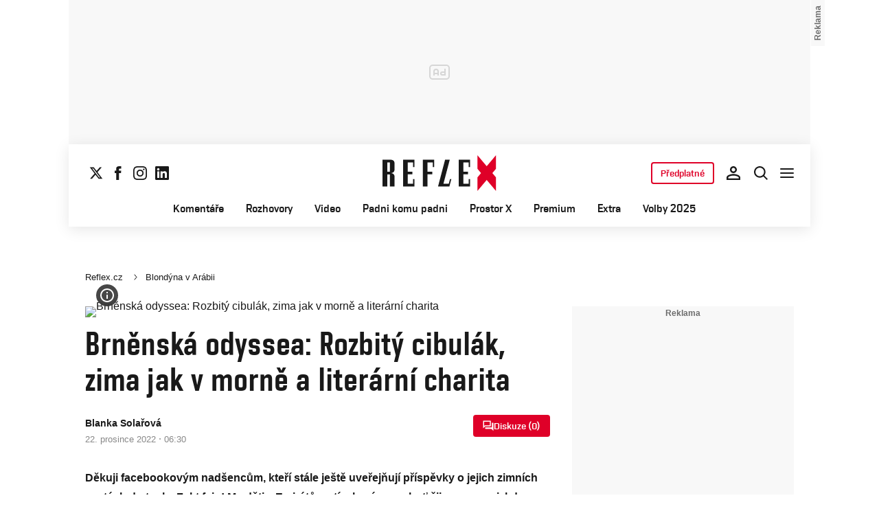

--- FILE ---
content_type: text/html; charset=UTF-8
request_url: https://www.reflex.cz/clanek/blondyna-v-arabii/116718/brnenska-odyssea-rozbity-cibulak-zima-jak-v-morne-a-literarni-charita.html
body_size: 41698
content:
<!DOCTYPE html><html lang="cs"><head><meta name="viewport" content="width=device-width, initial-scale=1" /><meta http-equiv="content-type" content="text/html; charset=utf-8" /><title>Brněnská odyssea: Rozbitý cibulák, zima jak v morně a literární charita | Reflex.cz</title><meta name="description" content="Děkuji facebookovým nadšencům, kteří stále ještě uveřejňují příspěvky o jejich zimních cestách do tepla. Fakt fajn! My děti z Emirátů se tím bavíme, neboť žijeme v zemi, kde při poklesu teploty pod 24 stupňů je potřeba oprášit péřovku."><meta name="keywords" content="Blondýna v Arábii"><link rel="preconnect" href="https://fonts.googleapis.com/" crossorigin="anonymous" /><link rel="preconnect" href="https://fonts.gstatic.com" crossorigin><link rel="preconnect" href="https://1958898586.rsc.cdn77.org" ><script>
        window.__cncPageDefinition = {
            categoryTree: '1444,8615',
            template: 'article',
            webType: 'desktop',
            browserEngine:'SSR',
            isDiscussion:false,keywords: ["IDARTICLE116718","Blondýna v Arábii",],
            prArticle:false}
    </script><!-- BEGIN reklamni pozice [id=571], [pos=200] --><!-- ART | desktop+mob | pos: 200 | CMP --><style>
	.cnc-ads--billboard_bottom, .cnc-ads--billboard_bottom_1 {
		width: 1080px;
		left: -70px;
		right: -70px;
	}
</style><script>
	const PayOrOkConfig = (() => {
		const isPremiumUser = () => {
			const CNCUserPaid = document.querySelector('meta[name="CNCUserPaid"]');
			return Boolean(CNCUserPaid?.content === 'true');
		};

		// Default URLs
		const defaultPortaUrl = `/prihlaseni/login/porta?redirect_uri=${window.location.href}`;
		const defaultRegisterUrl = `https://premium.ikiosek.cz/web-bez-reklam?cmp_source=${window.location.href}`;
		const defaultCookiesUrl = 'https://www.cncenter.cz/cookies';
		const defaultUserProfileUrl = `https://${window.location.hostname}/prihlaseni_premium`;

		return {
			isPremiumUser,
			portaUrl: window.__cncPortaUrl || defaultPortaUrl,
			registerUrl: window.__cncRegisterUrl || defaultRegisterUrl,
			cookiesUrl: window.__cncCookiesUrl || defaultCookiesUrl,
			userProfileUrl: window.__cncUserProfileUrl || defaultUserProfileUrl
		};
	})();

	const { isPremiumUser, portaUrl, registerUrl, cookiesUrl, userProfileUrl } = PayOrOkConfig;

	Object.assign(window, {
		__cncIsPremiumUser: isPremiumUser,
		__cncPortaUrl: portaUrl,
		__cncRegisterUrl: registerUrl,
		__cncCookiesUrl: cookiesUrl,
		__cncUserProfileUrl: userProfileUrl
	});
</script><script id="cnc_cpex_cmp" src="https://cdn.cpex.cz/cmp/subscription/configurations/cnc-cmp-subscription.js"	async="async"></script><!-- END reklamni pozice [id=571], [pos=200] --><!-- BEGIN reklamni pozice [id=616], [pos=205] --><!-- technick pozice - inzerce | desktop+mob | head | pos: 205 --><script>
  window.__isCncAdsMonitoringFromWeb = true;
  window.__cncAdsMonitoringStartTime = Date.now();
</script><link href="//w.cncenter.cz/styles/cnc-slot-sizes.min.css" id="cnc_global_css" rel="stylesheet"><script type="application/javascript">
  window.__cncPageDefinition = window.__cncPageDefinition || {};
  window.__cncPageDefinition.site = 'reflex';
  window.__cncPageDefinition.webType = 'responsive';
  window.__cncPageDefinition.responsiveBreakpoint = 1080;
  window.__cncPageDefinition.template = window.__cncPageDefinition.template || 'article';
</script><script id="cnc_gpt" src="https://securepubads.g.doubleclick.net/tag/js/gpt.js" async="async"></script><script id="cnc_cpex_prebid_settings" src="//micro.rubiconproject.com/prebid/dynamic/22918.js" async="async" referrerpolicy="strict-origin-when-cross-origin"></script><script type="application/javascript" src="https://w.cncenter.cz/cnc-wrapper.min.js" async="async" id="cnc_wrapper"></script><!-- END reklamni pozice [id=616], [pos=205] --><script type="text/javascript">
    window.CNC = window.CNC || {};
    window.CNC.mieroTracking = window.CNC.mieroTracking || {};
    window.CNC.mieroTracking.mustBeEnabled = {
        'purposes': ['cookies','publishers-UPqtcgaE','publishers-Kqq3iPge','publishers-jRQF2F4U'],
        'vendors': ['c:czechnews-nJYjk3Bf'],
    };
    window.CNC.mieroTracking.wasCalled = false;

    var isMeiroEnabled = false;

    var meiroSendEvent = function () {
        if (window.CNC.mieroTracking.wasCalled)
            return;

        var domain = "me.reflex.cz";
        var script = document.createElement("script");

        script.onload = function() {
            MeiroEvents.init({ domain: domain, cross_domain_whitelist: ['auto.cz', 'blesk.cz', 'horoskopy.blesk.cz', 'isport.blesk.cz', 'prozeny.blesk.cz', 'cncenter.cz', 'login.cncenter.cz', 'e15.cz', 'evropa2.cz', 'frekvence1.cz', 'lideazeme.cz', 'maminka.cz', 'poggers.cz', 'premium.ikiosek.cz', 'youradio.cz', 'youradiotalk.cz', 'zeny.cz' ] });
            MeiroEvents.track("pageView", {
                custom_payload: {
                    premium: "no",
                                    }
            });
            MeiroEvents.track("outboundLinkClick");
        };

        script.src = "//" + domain + "/sdk/";
        script.async = true;
        document.head.appendChild(script);
        window.CNC.mieroTracking.wasCalled = true;
    }

    window.CNC.mieroTracking.getIsMeiroEnabled = function (Didomi) {
        var userStatus = Didomi.getUserStatus();
        var areAllPurposesEnabled = window.CNC.mieroTracking.areAllEnabled(userStatus.purposes.global.enabled, window.CNC.mieroTracking.mustBeEnabled.purposes);
        var areAllVendorsEnabled = window.CNC.mieroTracking.areAllEnabled(userStatus.vendors.consent.enabled, window.CNC.mieroTracking.mustBeEnabled.vendors);

        return ( areAllPurposesEnabled && areAllVendorsEnabled )
    };

    window.CNC.mieroTracking.areAllEnabled = function (consentList, values) {
        var areEnabled = true;

        values.forEach(function(item){
            areEnabled = areEnabled && (consentList.indexOf(item) > -1);
        });

        return areEnabled;
    };

    window.didomiOnReady = window.didomiOnReady || [];

    window.didomiOnReady.push(function (Didomi) {
        if (window.CNC.mieroTracking.getIsMeiroEnabled(Didomi)) {
            meiroSendEvent();
        }

        Didomi.on('preferences.shown', function () {
            isMeiroEnabled = window.CNC.mieroTracking.getIsMeiroEnabled(Didomi);
        })

        Didomi.on('preferences.clicksavechoices', function () {
            if (!isMeiroEnabled && window.CNC.mieroTracking.getIsMeiroEnabled(Didomi)) {
                meiroSendEvent();
            }
        })

        // Rozumím a přijímám
        Didomi.on('notice.clickagree', function () {
            if (!isMeiroEnabled && window.CNC.mieroTracking.getIsMeiroEnabled(Didomi)) {
                meiroSendEvent();
            }
        })
    });
</script><meta property="mrf:sections" content="Blondýna v Arábii"><meta property="mrf:canonical" content="https://www.reflex.cz/clanek/blondyna-v-arabii/116718/brnenska-odyssea-rozbity-cibulak-zima-jak-v-morne-a-literarni-charita.html"><meta property="mrf:tags" content="pageType:article;hasGallery:false;hasForum:true;articleID:116718"><!-- Marfeel integration --><script type="text/javascript">
        !function(){"use strict";function e(e){var t=!(arguments.length>1&&void 0!==arguments[1])||arguments[1],c=document.createElement("script");c.src=e,t?c.type="module":(c.async=!0,c.type="text/javascript",c.setAttribute("nomodule",""));var n=document.getElementsByTagName("script")[0];n.parentNode.insertBefore(c,n)}!function(t,c){!function(t,c,n){var a,o,r;n.accountId=c,null!==(a=t.marfeel)&&void 0!==a||(t.marfeel={}),null!==(o=(r=t.marfeel).cmd)&&void 0!==o||(r.cmd=[]),t.marfeel.config=n;var i="https://sdk.mrf.io/statics";e("".concat(i,"/marfeel-sdk.js?id=").concat(c),!0),e("".concat(i,"/marfeel-sdk.es5.js?id=").concat(c),!1)}(t,c,arguments.length>2&&void 0!==arguments[2]?arguments[2]:{})}(window,8816,{} /* Config */)}();
</script><!-- Cxense script begin --><script type="text/javascript">
  var cX = cX || {}; cX.callQueue = cX.callQueue || [];
  cX.callQueue.push(['setSiteId', '4730283210215186166']);
  cX.callQueue.push(['sendPageViewEvent']);
  cX.callQueue.push(['sync','adform']);
  cX.callQueue.push(['sync','appnexus']);
  cX.callQueue.push(['sync','rub']);
</script><script>
  window.CNC = window.CNC || {};
  window.CNC.pianoTracking = window.CNC.pianoTracking || {};
  window.CNC.pianoTracking.mustBeEnabled = {
    'purposes': ['cookies','publishers-UPqtcgaE','publishers-XWZ2b3AK','publishers-Kqq3iPge','publishers-jRQF2F4U'],
    'vendors': ['c:czechnews-nJYjk3Bf'],
  };

  window.CNC.pianoTracking.getIsPianoEnabled = function (Didomi) {
    var userStatus = Didomi.getUserStatus();
    var areAllPurposesEnabled = window.CNC.pianoTracking.areAllEnabled(userStatus.purposes.global.enabled, window.CNC.pianoTracking.mustBeEnabled.purposes);
    var areAllVendorsEnabled = window.CNC.pianoTracking.areAllEnabled(userStatus.vendors.consent.enabled, window.CNC.pianoTracking.mustBeEnabled.vendors);

    return ( areAllPurposesEnabled && areAllVendorsEnabled )
  };

  window.CNC.pianoTracking.areAllEnabled = function (consentList, values) {
    var areEnabled = true;

    values.forEach(function(item){
        areEnabled = areEnabled && (consentList.indexOf(item) > -1);
    });

    return areEnabled;
  };

  window.didomiOnReady = window.didomiOnReady || [];
  window.didomiOnReady.push(function(Didomi) {
    if (window.CNC.pianoTracking.getIsPianoEnabled(Didomi)) {
        (function(d,s,e,t){e=d.createElement(s);e.type='text/java'+s;e.async='async';
        e.src=location.protocol+'//cdn.cxense.com/cx.js';
        t=d.getElementsByTagName(s)[0];t.parentNode.insertBefore(e,t);})(document,'script');
    };
  });
</script><script>
	window.dataLayer = window.dataLayer || [];
</script><script>
	// Function to get a cookie by name
	function getConsentCookie(name) {
		let value = "; " + document.cookie;
		let parts = value.split("; " + name + "=");
		if (parts.length === 2) return parts.pop().split(";").shift();
	}
</script><script>
					window.didomiOnReady = window.didomiOnReady || [];
				window.didomiOnReady.push(function didomiPushGTM() {
					(function(w,d,s,l,i){w[l]=w[l]||[];w[l].push({
						'gtm.start': new Date().getTime(),event:'gtm.js'});
						let f=d.getElementsByTagName(s)[0],
						j=d.createElement(s),dl=l!=='dataLayer'?'&l='+l:'';j.async=true;j.src=
						'//www.googletagmanager.com/gtm.js?id='+i+dl;f.parentNode.insertBefore(j,f);
					})(window,document,'script','dataLayer','GTM-K2G3KZ');
				});
	</script><script>
	dataLayer.push({'app': {"systemId":"reflex","service":{"name":"Reflex","environment":"desktop"}}});
</script><script>
	dataLayer.push({'page': {"layoutId":"19015","type":"article","category":"HP,Blondýna v Arábii"}});
</script><script>
	dataLayer.push({'user': {"loginStatus":"anonymous","internal":"false","premiumStatus":false}});
</script><meta name='CNCArticleId' content='116718'><!-- BEGIN reklamni pozice [id=576], [pos=111] --><!-- (C)2000-2022 Gemius SA - gemiusPrism  / http://www.reflex.cz/Reflex Ostatni stranky --><script type="text/javascript"><!--//--><![CDATA[//><!--
    var pp_gemius_use_cmp = true;
    var pp_gemius_identifier = 'bIDqmBRGm3hBdouo8EPsI_VDzQYRfebc6Ta4Cr_JcFf.Y7';
    // lines below shouldn't be edited
    function gemius_pending(i) { window[i] = window[i] || function() {var x = window[i+'_pdata'] = window[i+'_pdata'] || []; x[x.length]=arguments;};};
    gemius_pending('gemius_hit'); gemius_pending('gemius_event'); gemius_pending('gemius_init'); gemius_pending('pp_gemius_hit'); gemius_pending('pp_gemius_event'); gemius_pending('pp_gemius_init');
    (function(d,t) {try {var gt=d.createElement(t),s=d.getElementsByTagName(t)[0],l='http'+((location.protocol=='https:')?'s':''); gt.setAttribute('async','async');
    gt.setAttribute('defer','defer'); gt.src=l+'://spir.hit.gemius.pl/xgemius.js'; s.parentNode.insertBefore(gt,s);} catch (e) {}})(document,'script');
    //--><!]]></script><!-- END reklamni pozice [id=576], [pos=111] --><script>
    window.CNC = window.CNC || {};
    window.CNC.onlineReports = window.CNC.onlineReports || {};
    window.CNC.onlineReports.reportItem = '.report_item';
        window.locale='cs';
  </script><script src="https://img2.cncenter.cz/js/default/standalone/dsaReportForm.js?v=20" defer></script><link id="magazine_reflex_base" rel="stylesheet" type="text/css" media="all"
                  href="https://1958898586.rsc.cdn77.org/dist/css/reflex/reflex-base.7d4ff107272c0f8cc5c1.css"
            ><link id="magazine_reflex_base_mobile" rel="stylesheet" type="text/css" media="all and (max-width: 767px)"
                    href="https://1958898586.rsc.cdn77.org/dist/css/reflex/reflex-base-mobile.7d4ff107272c0f8cc5c1.css"
                ><link id="magazine_reflex_base_tablet" rel="stylesheet" type="text/css" media="all and (min-width: 768px) and (max-width: 1079px)"
                    href="https://1958898586.rsc.cdn77.org/dist/css/reflex/reflex-base-tablet.7d4ff107272c0f8cc5c1.css"
                ><link id="magazine_reflex_base_desktop" rel="stylesheet" type="text/css" media="all and (min-width: 1080px)"
                    href="https://1958898586.rsc.cdn77.org/dist/css/reflex/reflex-base-desktop.7d4ff107272c0f8cc5c1.css"
                ><link id="magazine_reflex_article" rel="stylesheet" type="text/css" media="all"
                  href="https://1958898586.rsc.cdn77.org/dist/css/reflex/reflex-article.66a118144e90c222fe09.css"
            ><link id="magazine_reflex_article_mobile" rel="stylesheet" type="text/css" media="all and (max-width: 767px)"
                    href="https://1958898586.rsc.cdn77.org/dist/css/reflex/reflex-article-mobile.66a118144e90c222fe09.css"
                ><link id="magazine_reflex_article_tablet" rel="stylesheet" type="text/css" media="all and (min-width: 768px) and (max-width: 1079px)"
                    href="https://1958898586.rsc.cdn77.org/dist/css/reflex/reflex-article-tablet.66a118144e90c222fe09.css"
                ><link id="magazine_reflex_article_desktop" rel="stylesheet" type="text/css" media="all and (min-width: 1080px)"
                    href="https://1958898586.rsc.cdn77.org/dist/css/reflex/reflex-article-desktop.66a118144e90c222fe09.css"
                ><link
					fetchpriority="high"
					rel="preload"
					as="image"
					media="(max-width: 480px)"
					href="https://1884403144.rsc.cdn77.org/foto/blondyna-v-arabii/NDgweDI3MC9zbWFydC9maWx0ZXJzOnF1YWxpdHkoODUpL2ltZw/8096976.jpg?v=0&st=R7Cco084oNpPupq5lCR65930gFWziZfKaOUDicwMR5w&ts=1600812000&e=0"><link
					fetchpriority="high"
					rel="preload"
					as="image"
					media="(min-width: 480.1px) and (max-width:768px)"
					href="https://1884403144.rsc.cdn77.org/foto/blondyna-v-arabii/ODAweDQ1MC9zbWFydC9maWx0ZXJzOnF1YWxpdHkoODUpL2ltZw/8096976.jpg?v=0&st=CN2KqRcvVMNPe7U0afeVplVNds4E03fMKng4_5VQ_7s&ts=1600812000&e=0"><link
					fetchpriority="high"
					rel="preload"
					as="image"
					media="(min-width: 768.1px) and (max-width:1079px)"
					href="https://1884403144.rsc.cdn77.org/foto/blondyna-v-arabii/MTA0MHg1ODUvc21hcnQvZmlsdGVyczpxdWFsaXR5KDg1KS9pbWc/8096976.jpg?v=0&st=y2_aD7FSdJjL684z6ZNUtDDB8ajlaEluWdkZtp8lTeA&ts=1600812000&e=0"><link
					fetchpriority="high"
					rel="preload"
					as="image"
					media="(min-width:1079.1px)"
					href="https://1884403144.rsc.cdn77.org/foto/blondyna-v-arabii/ODAweDQ1MC9zbWFydC9maWx0ZXJzOnF1YWxpdHkoODUpL2ltZw/8096976.jpg?v=0&st=CN2KqRcvVMNPe7U0afeVplVNds4E03fMKng4_5VQ_7s&ts=1600812000&e=0"><link
					fetchpriority="high"
					rel="preload"
					as="image"
					media="1080"
					href="https://1884403144.rsc.cdn77.org/foto/blondyna-v-arabii/MHgwL3NtYXJ0L2ZpbHRlcnM6cXVhbGl0eSg4NSkvaW1n/8096976.jpg?v=0&st=v8DNvFZxbvCtkkj_4Nkotr7HExc4sLY-AO3ySZqnF54&ts=1600812000&e=0"><link rel="preload" href="https://1958898586.rsc.cdn77.org/dist/assets/default/fonts/vafle_classic.woff2" as="font" /><link rel="preload" href="https://1958898586.rsc.cdn77.org/dist/assets/default/fonts/vafle_condensed.woff2" as="font" /><meta name="CNCRecombeeInit" content="{&quot;isRecommId&quot;:false,&quot;isArticle&quot;:true,&quot;articleId&quot;:&quot;116718&quot;}"><meta name="robots" content="max-image-preview:large" /><meta property="og:description" content="Děkuji facebookovým nadšencům, kteří stále ještě uveřejňují příspěvky o jejich zimních cestách do tepla. Fakt fajn! My děti z Emirátů se tím bavíme, neboť žijeme v zemi, kde při poklesu teploty pod 24 stupňů je potřeba oprášit péřovku."><meta property="og:site_name" content="Reflex.cz"><meta property="fb:app_id" content="34825122262"><meta name="author" content="CZECH NEWS CENTER a. s."><meta property="og:type" content="article"><meta property="og:title" content="Brněnská odyssea: Rozbitý cibulák, zima jak v morně a literární charita"><meta property="og:url" content="https://www.reflex.cz/clanek/blondyna-v-arabii/116718/brnenska-odyssea-rozbity-cibulak-zima-jak-v-morne-a-literarni-charita.html"><meta
				property="og:image"
				content="https://1884403144.rsc.cdn77.org/foto/blondyna-v-arabii/MTIwMHg2MzAvZmlsdGVyczpub191cHNjYWxlKDEpOndhdGVybWFyayhodHRwczovL2ltZy5jbmNlbnRlci5jei9kaXN0L2Fzc2V0cy9yZWZsZXgvd2F0ZXJtYXJrLXJlZmxleC5wbmcsLTEwLDEwLDApL2ltZw/8096976.jpg?v=0&st=qHknPP6SHyC-GhWZrvGCJKv1G7fCEOZE1kS9kPfgPIo&ts=1600812000&e=0"
			><meta property="og:image:width" content="1200" /><meta property="og:image:height" content="630" /><meta name="twitter:card" content="summary_large_image"><meta
			name="twitter:title"
			content="Reflex.cz - Brněnská odyssea: Rozbitý cibulák, zima jak v morně a literární charita"
	><meta name="twitter:description" content="Děkuji facebookovým nadšencům, kteří stále ještě uveřejňují příspěvky o jejich zimních cestách do tepla. Fakt fajn! My děti z Emirátů se tím bavíme, neboť žijeme v zemi, kde při poklesu teploty pod 24 stupňů je potřeba oprášit péřovku."><meta name="twitter:url" content="https://www.reflex.cz/clanek/blondyna-v-arabii/116718/brnenska-odyssea-rozbity-cibulak-zima-jak-v-morne-a-literarni-charita.html"><meta property="twitter:image"
			content="https://1884403144.rsc.cdn77.org/foto/blondyna-v-arabii/ODAweDQxOC9maWx0ZXJzOm5vX3Vwc2NhbGUoMSk6d2F0ZXJtYXJrKGh0dHBzOi8vaW1nLmNuY2VudGVyLmN6L2Rpc3QvYXNzZXRzL3JlZmxleC93YXRlcm1hcmstcmVmbGV4LnBuZywtMTAsMTAsMCkvaW1n/8096976.jpg?v=0&st=aThyM83PP5LwxX0fFOYiyicxoWCS9VlpxDmZQHUiWMs&ts=1600812000&e=0"
		><link rel="image_src" href="https://1884403144.rsc.cdn77.org/foto/blondyna-v-arabii/MTIwMHg2MzAvZmlsdGVyczpub191cHNjYWxlKDEpOndhdGVybWFyayhodHRwczovL2ltZy5jbmNlbnRlci5jei9kaXN0L2Fzc2V0cy9yZWZsZXgvd2F0ZXJtYXJrLXJlZmxleC5wbmcsLTEwLDEwLDApL2ltZw/8096976.jpg?v=0&st=qHknPP6SHyC-GhWZrvGCJKv1G7fCEOZE1kS9kPfgPIo&ts=1600812000&e=0"
		/><link rel="manifest" href="https://1958898586.rsc.cdn77.org/dist/assets/reflex/favicon/manifest_reflex.cz.json?v=2"><link rel="shortcut icon" href="https://1958898586.rsc.cdn77.org/dist/assets/reflex/favicon/favicon.ico?v=2" sizes="48x48"><link rel="icon" href="https://1958898586.rsc.cdn77.org/dist/assets/reflex/favicon/favicon.svg?v=2" type="image/svg+xml"><link rel="apple-touch-icon" href="https://1958898586.rsc.cdn77.org/dist/assets/reflex/favicon/apple-touch-icon.png?v=2"><meta name="apple-mobile-web-app-title" content="Reflex.cz"><meta name="application-name" content="Reflex.cz"><meta name="msapplication-TileColor" content="#b91d47"><meta name="msapplication-TileImage" content="https://1958898586.rsc.cdn77.org/dist/assets/reflex/favicon/mstile-144x144.png?v=2"><meta name="msapplication-config" content="https://1958898586.rsc.cdn77.org/dist/assets/reflex/favicon/browserconfig.xml"><meta name="theme-color" content="#ffffff"><link rel="canonical" href="https://www.reflex.cz/clanek/blondyna-v-arabii/116718/brnenska-odyssea-rozbity-cibulak-zima-jak-v-morne-a-literarni-charita.html"><link href="https://www.reflex.cz/rss/8615" rel="alternate" type="application/rss+xml" title="RSS"><script type="application/ld+json">
    {
        "@context" : "https://schema.org",
        "@type" : "WebSite",
        "name" : "Reflex.cz",
        "url" : "https://www.reflex.cz/",
        "image" : "https://1958898586.rsc.cdn77.org/dist/assets/reflex/favicon/schema-logo.png?v=2"
    }
</script></head><body data-magazine="reflex"><noscript><iframe src="//www.googletagmanager.com/ns.html?id=GTM-K2G3KZ" height="0" width="0" style="display:none;visibility:hidden"></iframe></noscript><script>
			window.didomiOnReady = window.didomiOnReady || [];
			window.didomiOnReady.push(function didomiPushPageBody() {
				dataLayer.push({ 'event': 'page_body' });
			});
		</script><div class="advert-top gam-wrapper"><!-- BEGIN reklamni pozice [id=583], [pos=301] --><!-- pozice - 301 / art / new layout  / leaderboard_1 --><div class="ad-position--desktop"><div id="cnc_branding_creative_wrapper"><div class="cnc-ads cnc-ads--leaderboard"><div class="cnc-ads__within" id="cnc_leaderboard_1"></div></div></div></div><!-- END reklamni pozice [id=583], [pos=301] --></div><div class="container container--main content
				branding-wrapper"
			><div class="header-sensor"></div><header ><div class=header-wrapper><div class="header"><div class="header-socials"><ul class="social-media"><li class="social-media__item"><a                                         class="icon-button icon-button--sm icon-button--normal icon-button--primary icon-button--solid icon-button--text "
                                                            aria-label="Sledujte nás na sociální síti X"
                                                            href="https://twitter.com/Reflex_cz"
                                                            data-social-action="follow"
                                                            data-network="https://twitter.com/Reflex_cz"
                                                            target="_blank"
                                                            title="Sledujte nás na sociální síti X"
                        
                    data-track-click="{&quot;event&quot;:&quot;clickTo_navigation&quot;,&quot;menu&quot;:{&quot;type&quot;:&quot;Menu&quot;,&quot;section&quot;:&quot;Sledujte nás&quot;},&quot;link&quot;:{&quot;text&quot;:&quot;Twitter&quot;,&quot;url&quot;:&quot;https://twitter.com/Reflex_cz&quot;}}"
                    ><svg
  xmlns="http://www.w3.org/2000/svg"
  width="20"
  height="20"
  viewBox="0 0 20 20"
  fill="none"
><path
    class="symbol"
    d="M15.2718 1.58667H18.0831L11.9414 8.60625L19.1666 18.1583H13.5093L9.07828 12.365L4.00821 18.1583H1.19528L7.76445 10.6501L0.833252 1.58667H6.63418L10.6394 6.88195L15.2718 1.58667ZM14.2852 16.4757H15.8429L5.78775 3.18095H4.11614L14.2852 16.4757Z"
    fill="#191919"
  /></svg></a></li><li class="social-media__item"><a                                         class="icon-button icon-button--sm icon-button--normal icon-button--primary icon-button--solid icon-button--text "
                                                            aria-label="Sledujte nás na Facebooku"
                                                            href="https://www.facebook.com/reflexcz/"
                                                            data-social-action="follow"
                                                            data-network="https://www.facebook.com/reflexcz/"
                                                            target="_blank"
                                                            title="Sledujte nás na Facebooku"
                        
                    data-track-click="{&quot;event&quot;:&quot;clickTo_navigation&quot;,&quot;menu&quot;:{&quot;type&quot;:&quot;Menu&quot;,&quot;section&quot;:&quot;Sledujte nás&quot;},&quot;link&quot;:{&quot;text&quot;:&quot;Facebook&quot;,&quot;url&quot;:&quot;https://www.facebook.com/reflexcz/&quot;}}"
                    ><svg
  xmlns="http://www.w3.org/2000/svg"
  width="20"
  height="20"
  viewBox="0 0 20 20"
  fill="none"
><path
    class="symbol"
    d="M7.14833 20H11.2815V9.89852H14.1701L14.4737 6.51995H11.2815V4.59635C11.2815 3.79818 11.4508 3.48233 12.2354 3.48233H14.4725V0H11.6061C8.53074 0 7.14833 1.32383 7.14833 3.84835V6.54504H5V9.95781H7.14833V20Z"
    fill="#191919"
  /></svg></a></li><li class="social-media__item"><a                                         class="icon-button icon-button--sm icon-button--normal icon-button--primary icon-button--solid icon-button--text "
                                                            aria-label="Sledujte nás na Instagramu"
                                                            href="https://www.instagram.com/reflex_cz/"
                                                            data-social-action="follow"
                                                            data-network="https://www.instagram.com/reflex_cz/"
                                                            target="_blank"
                                                            title="Sledujte nás na Instagramu"
                        
                    data-track-click="{&quot;event&quot;:&quot;clickTo_navigation&quot;,&quot;menu&quot;:{&quot;type&quot;:&quot;Menu&quot;,&quot;section&quot;:&quot;Sledujte nás&quot;},&quot;link&quot;:{&quot;text&quot;:&quot;Instagram&quot;,&quot;url&quot;:&quot;https://www.instagram.com/reflex_cz/&quot;}}"
                    ><svg
  xmlns="http://www.w3.org/2000/svg"
  width="20"
  height="20"
  viewBox="0 0 20 20"
  fill="none"
><path
    class="symbol"
    d="M15.3293 5.85177C14.6671 5.85306 14.1286 5.31684 14.1273 4.65457C14.126 3.9923 14.6622 3.45381 15.3248 3.45251C15.9874 3.45122 16.5259 3.98776 16.5272 4.65003C16.5281 5.3123 15.9919 5.85047 15.3293 5.85177Z"
    fill="#191919"
  /><path
    class="symbol"
    fill-rule="evenodd"
    clip-rule="evenodd"
    d="M10.0096 15.1342C7.17424 15.1397 4.87092 12.8457 4.86542 10.0097C4.8599 7.17436 7.15446 4.87068 9.98981 4.86517C12.8258 4.85966 15.1294 7.15492 15.1349 9.98996C15.1404 12.826 12.8452 15.1287 10.0096 15.1342ZM9.99337 6.66696C8.15304 6.6702 6.66328 8.16548 6.66652 10.0062C6.67009 11.8472 8.16568 13.3366 10.006 13.333C11.847 13.3295 13.3367 11.8345 13.3332 9.99352C13.3296 8.15252 11.834 6.6634 9.99337 6.66696Z"
    fill="#191919"
  /><path
    class="symbol"
    fill-rule="evenodd"
    clip-rule="evenodd"
    d="M3.43267 0.538732C4.06772 0.289896 4.79445 0.119468 5.85846 0.0692485C6.92509 0.0180605 7.2656 0.00639252 9.98073 0.00121052C12.6965 -0.00397148 13.037 0.00639051 14.1036 0.0536945C15.168 0.0997025 15.895 0.267541 16.5314 0.513786C17.1897 0.767478 17.7483 1.10898 18.305 1.66336C18.8616 2.21837 19.2044 2.77502 19.4613 3.43242C19.7098 4.06812 19.8802 4.79421 19.9308 5.8589C19.9813 6.92519 19.9936 7.26539 19.9988 9.98088C20.004 12.696 19.993 13.0369 19.9463 14.1042C19.9 15.1679 19.7325 15.8953 19.4863 16.5313C19.2319 17.1897 18.8911 17.7482 18.3367 18.3049C17.7823 18.8619 17.2251 19.2043 16.5677 19.4616C15.932 19.7098 15.2059 19.8802 14.1419 19.9311C13.0753 19.9816 12.7347 19.9936 10.0186 19.9988C7.30383 20.004 6.96332 19.9936 5.89671 19.9466C4.83235 19.9 4.10498 19.7325 3.46896 19.4865C2.8106 19.2319 2.25202 18.8913 1.69538 18.3366C1.13843 17.7819 0.795321 17.225 0.538715 16.5676C0.289881 15.9322 0.120089 15.2058 0.0692272 14.1421C0.0183632 13.0751 0.00637922 12.7343 0.00119922 10.0191C-0.00400078 7.30363 0.00669722 6.96343 0.0533472 5.8968C0.100333 4.83212 0.267197 4.10505 0.513441 3.46838C0.767773 2.81033 1.10862 2.25207 1.66364 1.69511C2.218 1.13847 2.77527 0.795015 3.43267 0.538732ZM4.11795 17.8066C4.47078 17.9423 5.00019 18.1043 5.97512 18.1468C7.03006 18.1925 7.34595 18.2025 10.0154 18.1973C12.6858 18.1924 13.0017 18.1811 14.0563 18.1315C15.0303 18.0852 15.5597 17.9213 15.9116 17.7839C16.3785 17.6015 16.7109 17.3834 17.0601 17.0338C17.4094 16.6829 17.6255 16.3495 17.8063 15.8826C17.9424 15.5295 18.1041 14.9997 18.1465 14.0248C18.1928 12.9705 18.2026 12.6542 18.1974 9.98412C18.1925 7.31464 18.1812 6.99842 18.131 5.94378C18.0849 4.96949 17.9213 4.44007 17.7836 4.08853C17.6012 3.62099 17.3838 3.28921 17.0333 2.93961C16.6827 2.59 16.3493 2.37454 15.8818 2.19375C15.5295 2.05734 14.9995 1.89598 14.0252 1.85355C12.9703 1.80721 12.654 1.79781 9.98397 1.803C7.31452 1.80818 6.99863 1.81887 5.94401 1.86877C4.96942 1.9151 4.44064 2.07872 4.08812 2.21643C3.62156 2.39884 3.28914 2.6156 2.93955 2.9665C2.59059 3.31739 2.37448 3.65015 2.1937 4.11801C2.05827 4.47053 1.89529 5.0006 1.8535 5.97489C1.80748 7.02984 1.79777 7.34608 1.80296 10.0155C1.80782 12.6857 1.81915 13.0019 1.86873 14.0559C1.91441 15.0308 2.07932 15.5596 2.21638 15.9124C2.39879 16.3787 2.6162 16.7111 2.96644 17.0607C3.31734 17.409 3.65073 17.6258 4.11795 17.8066Z"
    fill="#191919"
  /></svg></a></li><li class="social-media__item"><a                                         class="icon-button icon-button--sm icon-button--normal icon-button--primary icon-button--solid icon-button--text "
                                                            aria-label="Sledujte nás na LinkedIn"
                                                            href="https://cz.linkedin.com/company/casopis-reflex"
                                                            data-social-action="follow"
                                                            data-network="https://cz.linkedin.com/company/casopis-reflex"
                                                            target="_blank"
                                                            title="Sledujte nás na LinkedIn"
                        
                    data-track-click="{&quot;event&quot;:&quot;clickTo_navigation&quot;,&quot;menu&quot;:{&quot;type&quot;:&quot;Menu&quot;,&quot;section&quot;:&quot;Sledujte nás&quot;},&quot;link&quot;:{&quot;text&quot;:&quot;Linkedin&quot;,&quot;url&quot;:&quot;https://cz.linkedin.com/company/casopis-reflex&quot;}}"
                    ><svg
  xmlns="http://www.w3.org/2000/svg"
  width="20"
  height="20"
  viewBox="0 0 20 20"
  fill="none"
><path
    class="symbol"
    d="M18.5195 0H1.47656C0.660156 0 0 0.644531 0 1.44141V18.5547C0 19.3516 0.660156 20 1.47656 20H18.5195C19.3359 20 20 19.3516 20 18.5586V1.44141C20 0.644531 19.3359 0 18.5195 0ZM5.93359 17.043H2.96484V7.49609H5.93359V17.043ZM4.44922 6.19531C3.49609 6.19531 2.72656 5.42578 2.72656 4.47656C2.72656 3.52734 3.49609 2.75781 4.44922 2.75781C5.39844 2.75781 6.16797 3.52734 6.16797 4.47656C6.16797 5.42188 5.39844 6.19531 4.44922 6.19531ZM17.043 17.043H14.0781V12.4023C14.0781 11.2969 14.0586 9.87109 12.5352 9.87109C10.9922 9.87109 10.7578 11.0781 10.7578 12.3242V17.043H7.79688V7.49609H10.6406V8.80078H10.6797C11.0742 8.05078 12.043 7.25781 13.4844 7.25781C16.4883 7.25781 17.043 9.23438 17.043 11.8047V17.043Z"
    fill="#191919"
  /></svg></a></li></ul></div><div class="header-logo"><a
        href="/"
        title="Na hlavní stránku"
        class=header-logo__link
        
                data-track-click='{&quot;event&quot;:&quot;clickTo_navigation&quot;,&quot;menu&quot;:{&quot;type&quot;:&quot;header&quot;,&quot;section&quot;:&quot;logo&quot;},&quot;link&quot;:{&quot;text&quot;:&quot;Logo Reflex.cz&quot;,&quot;url&quot;:&quot;https://www.reflex.cz/&quot;}}'
    
    ><img
            src="https://1958898586.rsc.cdn77.org/dist/assets/reflex/logo-reflex.svg"
            alt="Logo Reflex.cz"
            class=header-logo__image
        /></a></div><nav class="header-desktop-navigation" data-main-nav><div class="header-menu"><ul class="header-menu__list" data-main-nav-list ><li class="header-menu__item"><a
                        href="/komentare"	data-track-click='{"event":"clickTo_navigation","menu":{"type":"header","section":"Komentáře"},"link":{"type":"text","text":"Komentáře","url":"https://www.reflex.cz/komentare"}}'class="header-menu__link"
                        >Komentáře</a></li><li class="header-menu__item"><a
                        href="/rozhovory"	data-track-click='{"event":"clickTo_navigation","menu":{"type":"header","section":"Rozhovory"},"link":{"type":"text","text":"Rozhovory","url":"https://www.reflex.cz/rozhovory"}}'class="header-menu__link"
                        >Rozhovory</a></li><li class="header-menu__item"><a
                        href="/video"	data-track-click='{"event":"clickTo_navigation","menu":{"type":"header","section":"Video"},"link":{"type":"text","text":"Video","url":"https://www.reflex.cz/video"}}'class="header-menu__link"
                        >Video</a></li><li class="header-menu__item"><a
                        href="/pkp"	data-track-click='{"event":"clickTo_navigation","menu":{"type":"header","section":"Padni komu padni "},"link":{"type":"text","text":"Padni komu padni ","url":"https://www.reflex.cz/pkp"}}'class="header-menu__link"
                        >Padni komu padni </a></li><li class="header-menu__item"><a
                        href="/prostorx"	data-track-click='{"event":"clickTo_navigation","menu":{"type":"header","section":"Prostor X"},"link":{"type":"text","text":"Prostor X","url":"https://www.reflex.cz/prostorx"}}'class="header-menu__link"
                        >Prostor X</a></li><li class="header-menu__item"><a
                        href="/premium"	data-track-click='{"event":"clickTo_navigation","menu":{"type":"header","section":"Premium"},"link":{"type":"text","text":"Premium","url":"https://www.reflex.cz/premium"}}'class="header-menu__link"
                        >Premium</a></li><li class="header-menu__item"><a
                        href="/extra"	data-track-click='{"event":"clickTo_navigation","menu":{"type":"header","section":"Extra"},"link":{"type":"text","text":"Extra","url":"https://www.reflex.cz/extra"}}'class="header-menu__link"
                        >Extra</a></li><li class="header-menu__item"><a
                        href="/parlamentni-volby/2025"	data-track-click='{"event":"clickTo_navigation","menu":{"type":"header","section":"Volby 2025"},"link":{"type":"text","text":"Volby 2025","url":"https://www.reflex.cz/parlamentni-volby/2025"}}'class="header-menu__link"
                        >Volby 2025</a></li></ul></div></nav><div class="header-controls"><div class="header-subscription"><a
                                            class="button button--button button--sm button--primary button--normal button--outlined button--solid "
                                                            href="https://www.reflex.cz/predplatne"
                        
            data-track-click="{&quot;clickTo&quot;:&quot;button&quot;,&quot;link&quot;:{&quot;type&quot;:&quot;header&quot;,&quot;text&quot;:&quot;Předplatné&quot;,&quot;url&quot;:&quot;https://www.reflex.cz/predplatne&quot;,&quot;location&quot;:&quot;předplatné&quot;}}"
        ><span                                         class="typography typography--button-sm button__text"
                        >
        Předplatné
    </span></a></div><div class="header-user"><a href="https://www.reflex.cz/prihlaseni"
               title="Přihlášení uživatele"
               class="header-user__link"
               data-user-not-logged=""
                	data-track-click='{"event":"user_login_start","login":{"source":"menu"}}'
            ><button                                         class="icon-button icon-button--md icon-button--normal icon-button--primary icon-button--solid icon-button--text "
                                                            aria-label="Přihlášení uživatele"
                        
                    ><svg width="24" height="24" viewBox="0 0 24 24" fill="none" xmlns="http://www.w3.org/2000/svg"><path d="M12 4.375C13.45 4.375 14.625 5.55 14.625 7C14.625 8.45 13.45 9.625 12 9.625C10.55 9.625 9.375 8.45 9.375 7C9.375 5.55 10.55 4.375 12 4.375ZM12 15.625C15.7125 15.625 19.625 17.45 19.625 18.25V19.625H4.375V18.25C4.375 17.45 8.2875 15.625 12 15.625ZM12 2C9.2375 2 7 4.2375 7 7C7 9.7625 9.2375 12 12 12C14.7625 12 17 9.7625 17 7C17 4.2375 14.7625 2 12 2ZM12 13.25C8.6625 13.25 2 14.925 2 18.25V22H22V18.25C22 14.925 15.3375 13.25 12 13.25Z" fill="#191919"/></svg></button></a></div><div class="header-search" data-megamenu-nav><div class="header-search__magnifier"	data-track-click='{"event":"clickTo_navigation","menu":{"type":"menu","section":"search"},"link":{"type":"openSearch"}}'><button                                         class="icon-button icon-button--md icon-button--normal icon-button--primary icon-button--solid icon-button--text header-search__icon"
                                                            aria-label="Otevřít vyhledávání"
                        
                    ><svg width="24" height="24" viewBox="0 0 24 24" fill="none" xmlns="http://www.w3.org/2000/svg"><path fill-rule="evenodd" clip-rule="evenodd" d="M22 20.534L16.9442 15.4761C18.0432 14.0607 18.7001 12.2844 18.7001 10.3536C18.7001 5.74079 14.9623 2 10.3501 2C5.73781 2 2 5.74079 2 10.3536C2 14.9664 5.73921 18.7072 10.3501 18.7072C12.2842 18.7072 14.064 18.0472 15.4788 16.9435L20.5332 22L21.9986 20.534H22ZM10.3501 16.5896C6.90701 16.5896 4.11664 13.7981 4.11664 10.3536C4.11664 6.90908 6.90841 4.11753 10.3501 4.11753C13.7917 4.11753 16.5835 6.90908 16.5835 10.3536C16.5835 13.7981 13.7931 16.5896 10.3501 16.5896Z" fill="#191919"/></svg></button></div></div><nav class="header-menu-hamburger" data-megamenu-nav aria-label="Otevřít menu"><div class="header-menu-hamburger__icon"><span class="hamburger-line line1"></span><span class="hamburger-line line2"></span><span class="hamburger-line line3"></span></div></nav></div><div class="megamenu-backdrop megamenu-backdrop--header"></div></div><nav class="megamenu-wrapper"><div class="megamenu-logo"><a
        href="/"
        title="Na hlavní stránku"
        class=megamenu-logo__link
        
                data-track-click='{&quot;event&quot;:&quot;clickTo_navigation&quot;,&quot;menu&quot;:{&quot;type&quot;:&quot;header&quot;,&quot;section&quot;:&quot;logo&quot;},&quot;link&quot;:{&quot;text&quot;:&quot;Logo Reflex.cz&quot;,&quot;url&quot;:&quot;https://www.reflex.cz/&quot;}}'
    
    ><img
            src="https://1958898586.rsc.cdn77.org/dist/assets/reflex/logo-reflex.svg"
            alt="Logo Reflex.cz"
            class=megamenu-logo__image
        /></a></div><div class="megamenu-search"><search><form class="megamenu-search__form" id="megamenuSearchForm" method="get" action="https://www.reflex.cz/vyhledavani"><input type="hidden" name="hash" value="fd0f71c1455" /><input
            class="megamenu-search__input"
            id="searchInput"
            type="text"
            enterkeyhint="search"
            name="q"
            placeholder="Zadejte hledaný výraz"
            required
        /><button class="megamenu-search__submit" type="submit" title="Vyhledat"><svg xmlns="http://www.w3.org/2000/svg" width="20" height="20" viewBox="0 0 20 20" fill="none"><path d="M13.3138 12.0596H12.6555L12.4222 11.8346C13.4222 10.668 13.9388 9.07631 13.6555 7.38464C13.2638 5.06798 11.3305 3.21798 8.99716 2.93464C5.47216 2.50131 2.50549 5.46798 2.93882 8.99298C3.22216 11.3263 5.07216 13.2596 7.38883 13.6513C9.08049 13.9346 10.6722 13.418 11.8388 12.418L12.0638 12.6513V13.3096L15.6055 16.8513C15.9472 17.193 16.5055 17.193 16.8472 16.8513C17.1888 16.5096 17.1888 15.9513 16.8472 15.6096L13.3138 12.0596ZM8.31383 12.0596C6.23883 12.0596 4.56383 10.3846 4.56383 8.30964C4.56383 6.23464 6.23883 4.55964 8.31383 4.55964C10.3888 4.55964 12.0638 6.23464 12.0638 8.30964C12.0638 10.3846 10.3888 12.0596 8.31383 12.0596Z" fill="#898987"/></svg></button></form></search></div><div class="megamenu-close" data-megamenu-nav><button                                         class="icon-button icon-button--md icon-button--normal icon-button--primary icon-button--solid icon-button--text "
                                                            aria-label="Zavřít menu"
                        
                    ><svg
  width="24"
  height="24"
  viewBox="0 0 24 24"
  fill="none"
  xmlns="http://www.w3.org/2000/svg"
><path
    class="symbol"
    fill-rule="evenodd"
    clip-rule="evenodd"
    d="M20 5.61143L18.3886 4L12 10.3886L5.61143 4L4 5.61143L10.3886 12L4 18.3886L5.61143 20L12 13.6114L18.3886 20L20 18.3886L13.6114 12L20 5.61143Z"
    fill="#191919"
  /></svg></button></div><div class="megamenu-stickers"><div class="megamenu-stickers__item"><a href="https://www.reflex.cz/kategorie/8532"
       class="tag-wrapper tag-wrapper--normal tag-wrapper--solid "
       data-track-click='{&quot;event&quot;:&quot;clickTo_navigation&quot;,&quot;menu&quot;:{&quot;type&quot;:&quot;menu&quot;,&quot;section&quot;:&quot;tags&quot;},&quot;link&quot;:{&quot;type&quot;:&quot;text&quot;,&quot;text&quot;:&quot;Hodina dějepichu&quot;,&quot;url&quot;:&quot;https://www.reflex.cz/kategorie/8532&quot;}}'
    ><span                                         class="typography typography--meta-regular tag"
                        >
        Hodina dějepichu
    </span></a></div><div class="megamenu-stickers__item"><a href="https://www.reflex.cz/kategorie/7807"
       class="tag-wrapper tag-wrapper--normal tag-wrapper--solid "
       data-track-click='{&quot;event&quot;:&quot;clickTo_navigation&quot;,&quot;menu&quot;:{&quot;type&quot;:&quot;menu&quot;,&quot;section&quot;:&quot;tags&quot;},&quot;link&quot;:{&quot;type&quot;:&quot;text&quot;,&quot;text&quot;:&quot;Reflex podcast&quot;,&quot;url&quot;:&quot;https://www.reflex.cz/kategorie/7807&quot;}}'
    ><span                                         class="typography typography--meta-regular tag"
                        >
        Reflex podcast
    </span></a></div><div class="megamenu-stickers__item"><a href="https://www.reflex.cz/kategorie/3057"
       class="tag-wrapper tag-wrapper--normal tag-wrapper--solid "
       data-track-click='{&quot;event&quot;:&quot;clickTo_navigation&quot;,&quot;menu&quot;:{&quot;type&quot;:&quot;menu&quot;,&quot;section&quot;:&quot;tags&quot;},&quot;link&quot;:{&quot;type&quot;:&quot;text&quot;,&quot;text&quot;:&quot;Byznys X&quot;,&quot;url&quot;:&quot;https://www.reflex.cz/kategorie/3057&quot;}}'
    ><span                                         class="typography typography--meta-regular tag"
                        >
        Byznys X
    </span></a></div><div class="megamenu-stickers__item"><a href="https://www.reflex.cz/kategorie/7093"
       class="tag-wrapper tag-wrapper--normal tag-wrapper--solid "
       data-track-click='{&quot;event&quot;:&quot;clickTo_navigation&quot;,&quot;menu&quot;:{&quot;type&quot;:&quot;menu&quot;,&quot;section&quot;:&quot;tags&quot;},&quot;link&quot;:{&quot;type&quot;:&quot;text&quot;,&quot;text&quot;:&quot;Seroš X&quot;,&quot;url&quot;:&quot;https://www.reflex.cz/kategorie/7093&quot;}}'
    ><span                                         class="typography typography--meta-regular tag"
                        >
        Seroš X
    </span></a></div></div><div class="megamenu-categories"><div class="megamenu-categories__item"><div class="megamenu-categories__item-title"><a href="/komentare"	data-track-click='{"event":"clickTo_navigation","menu":{"type":"menu","section":"Komentáře"},"link":{"type":"text","text":"Komentáře","url":"https://www.reflex.cz/komentare"}}'>Komentáře</a></div><div class="megamenu-subcategories"><div class="megamenu-subcategories__item"><a href="/analyza" 	data-track-click='{"event":"clickTo_navigation","menu":{"type":"menu","section":"Komentáře"},"link":{"type":"text","text":"Analýza","url":"https://www.reflex.cz/analyza"}}'>Analýza</a></div><div class="megamenu-subcategories__item"><a href="/zpetne-zrcatko-vladimir-mertlik" 	data-track-click='{"event":"clickTo_navigation","menu":{"type":"menu","section":"Komentáře"},"link":{"type":"text","text":"Zpětné zrcátko","url":"https://www.reflex.cz/zpetne-zrcatko-vladimir-mertlik"}}'>Zpětné zrcátko</a></div><div class="megamenu-subcategories__item"><a href="/blondyna-v-arabii" 	data-track-click='{"event":"clickTo_navigation","menu":{"type":"menu","section":"Komentáře"},"link":{"type":"text","text":"Blondýna v Arábii","url":"https://www.reflex.cz/blondyna-v-arabii"}}'>Blondýna v Arábii</a></div><div class="megamenu-subcategories__item"><a href="/ekonomika" 	data-track-click='{"event":"clickTo_navigation","menu":{"type":"menu","section":"Komentáře"},"link":{"type":"text","text":"Ekonomika","url":"https://www.reflex.cz/ekonomika"}}'>Ekonomika</a></div></div></div><div class="megamenu-categories__item"><div class="megamenu-categories__item-title"><a href="/rozhovory"	data-track-click='{"event":"clickTo_navigation","menu":{"type":"menu","section":"Rozhovory"},"link":{"type":"text","text":"Rozhovory","url":"https://www.reflex.cz/rozhovory"}}'>Rozhovory</a></div><div class="megamenu-subcategories"><div class="megamenu-subcategories__item"><a href="/reflex-podcast" 	data-track-click='{"event":"clickTo_navigation","menu":{"type":"menu","section":"Rozhovory"},"link":{"type":"text","text":"Reflex podcast","url":"https://www.reflex.cz/reflex-podcast"}}'>Reflex podcast</a></div><div class="megamenu-subcategories__item"><a href="/prostorx" 	data-track-click='{"event":"clickTo_navigation","menu":{"type":"menu","section":"Rozhovory"},"link":{"type":"text","text":"Prostor X","url":"https://www.reflex.cz/prostorx"}}'>Prostor X</a></div><div class="megamenu-subcategories__item"><a href="/byznys-x" 	data-track-click='{"event":"clickTo_navigation","menu":{"type":"menu","section":"Rozhovory"},"link":{"type":"text","text":"Byznys","url":"https://www.reflex.cz/byznys-x"}}'>Byznys</a></div></div></div><div class="megamenu-categories__item"><div class="megamenu-categories__item-title"><a href="/video"	data-track-click='{"event":"clickTo_navigation","menu":{"type":"menu","section":"Video"},"link":{"type":"text","text":"Video","url":"https://www.reflex.cz/video"}}'>Video</a></div><div class="megamenu-subcategories"><div class="megamenu-subcategories__item"><a href="/pkp" 	data-track-click='{"event":"clickTo_navigation","menu":{"type":"menu","section":"Video"},"link":{"type":"text","text":"Padni komu padni ","url":"https://www.reflex.cz/pkp"}}'>Padni komu padni </a></div><div class="megamenu-subcategories__item"><a href="/poprask" 	data-track-click='{"event":"clickTo_navigation","menu":{"type":"menu","section":"Video"},"link":{"type":"text","text":"Poprask","url":"https://www.reflex.cz/poprask"}}'>Poprask</a></div><div class="megamenu-subcategories__item"><a href="/retroview" 	data-track-click='{"event":"clickTo_navigation","menu":{"type":"menu","section":"Video"},"link":{"type":"text","text":"Retroview","url":"https://www.reflex.cz/retroview"}}'>Retroview</a></div><div class="megamenu-subcategories__item"><a href="/vecerka" 	data-track-click='{"event":"clickTo_navigation","menu":{"type":"menu","section":"Video"},"link":{"type":"text","text":"Večerka","url":"https://www.reflex.cz/vecerka"}}'>Večerka</a></div><div class="megamenu-subcategories__item"><a href="/hodina-dejepichu" 	data-track-click='{"event":"clickTo_navigation","menu":{"type":"menu","section":"Video"},"link":{"type":"text","text":"Hodina dějepichu","url":"https://www.reflex.cz/hodina-dejepichu"}}'>Hodina dějepichu</a></div></div></div><div class="megamenu-categories__item"><div class="megamenu-categories__item-title"><a href="/kultura"	data-track-click='{"event":"clickTo_navigation","menu":{"type":"menu","section":"Kultura"},"link":{"type":"text","text":"Kultura","url":"https://www.reflex.cz/kultura"}}'>Kultura</a></div><div class="megamenu-subcategories"><div class="megamenu-subcategories__item"><a href="/colours-of-ostrava" 	data-track-click='{"event":"clickTo_navigation","menu":{"type":"menu","section":"Kultura"},"link":{"type":"text","text":"Colours of Ostrava","url":"https://www.reflex.cz/colours-of-ostrava"}}'>Colours of Ostrava</a></div><div class="megamenu-subcategories__item"><a href="/kviff" 	data-track-click='{"event":"clickTo_navigation","menu":{"type":"menu","section":"Kultura"},"link":{"type":"text","text":"Festival Karlovy Vary","url":"https://www.reflex.cz/kviff"}}'>Festival Karlovy Vary</a></div><div class="megamenu-subcategories__item"><a href="/filmy-a-serialy" 	data-track-click='{"event":"clickTo_navigation","menu":{"type":"menu","section":"Kultura"},"link":{"type":"text","text":"Filmy a seriály","url":"https://www.reflex.cz/filmy-a-serialy"}}'>Filmy a seriály</a></div><div class="megamenu-subcategories__item"><a href="/videohry" 	data-track-click='{"event":"clickTo_navigation","menu":{"type":"menu","section":"Kultura"},"link":{"type":"text","text":"Videohry","url":"https://www.reflex.cz/videohry"}}'>Videohry</a></div></div></div><div class="megamenu-categories__item"><div class="megamenu-categories__item-title"><a href="/tema"	data-track-click='{"event":"clickTo_navigation","menu":{"type":"menu","section":"Téma"},"link":{"type":"text","text":"Téma","url":"https://www.reflex.cz/tema"}}'>Téma</a></div><div class="megamenu-subcategories"><div class="megamenu-subcategories__item"><a href="/extra" 	data-track-click='{"event":"clickTo_navigation","menu":{"type":"menu","section":"Téma"},"link":{"type":"text","text":"Extra","url":"https://www.reflex.cz/extra"}}'>Extra</a></div></div></div><div class="megamenu-categories__item"><div class="megamenu-categories__item-title"><a href="/zajimavosti"	data-track-click='{"event":"clickTo_navigation","menu":{"type":"menu","section":"Zajímavosti"},"link":{"type":"text","text":"Zajímavosti","url":"https://www.reflex.cz/zajimavosti"}}'>Zajímavosti</a></div><div class="megamenu-subcategories"><div class="megamenu-subcategories__item"><a href="/zivot-a-styl" 	data-track-click='{"event":"clickTo_navigation","menu":{"type":"menu","section":"Zajímavosti"},"link":{"type":"text","text":"Život a styl","url":"https://www.reflex.cz/zivot-a-styl"}}'>Život a styl</a></div></div></div><div class="megamenu-categories__item"><div class="megamenu-categories__item-title"><a href="/historie"	data-track-click='{"event":"clickTo_navigation","menu":{"type":"menu","section":"Historie"},"link":{"type":"text","text":"Historie","url":"https://www.reflex.cz/historie"}}'>Historie</a></div><div class="megamenu-subcategories"><div class="megamenu-subcategories__item"><a href="/causy" 	data-track-click='{"event":"clickTo_navigation","menu":{"type":"menu","section":"Historie"},"link":{"type":"text","text":"Causy","url":"https://www.reflex.cz/causy"}}'>Causy</a></div></div></div><div class="megamenu-categories__item"><div class="megamenu-categories__item-title"><a href="/reportaze"	data-track-click='{"event":"clickTo_navigation","menu":{"type":"menu","section":"Reportáže"},"link":{"type":"text","text":"Reportáže","url":"https://www.reflex.cz/reportaze"}}'>Reportáže</a></div><div class="megamenu-subcategories"><div class="megamenu-subcategories__item"><a href="/online-prenos" 	data-track-click='{"event":"clickTo_navigation","menu":{"type":"menu","section":"Reportáže"},"link":{"type":"text","text":"Online přenos","url":"https://www.reflex.cz/online-prenos"}}'>Online přenos</a></div></div></div><div class="megamenu-categories__item"><div class="megamenu-categories__item-title"><a href="/premium"	data-track-click='{"event":"clickTo_navigation","menu":{"type":"menu","section":"Premium"},"link":{"type":"text","text":"Premium","url":"https://www.reflex.cz/premium"}}'>Premium</a></div></div><div class="megamenu-categories__item"><div class="megamenu-categories__item-title"><a href="/fotogalerie"	data-track-click='{"event":"clickTo_navigation","menu":{"type":"menu","section":"Fotogalerie"},"link":{"type":"text","text":"Fotogalerie","url":"https://www.reflex.cz/fotogalerie"}}'>Fotogalerie</a></div></div><div class="megamenu-categories__item"><div class="megamenu-categories__item-title"><a href="/zpravy"	data-track-click='{"event":"clickTo_navigation","menu":{"type":"menu","section":"Zprávy"},"link":{"type":"text","text":"Zprávy","url":"https://www.reflex.cz/zpravy"}}'>Zprávy</a></div></div><div class="megamenu-categories__item"><div class="megamenu-categories__item-title"><a href="/cestovani"	data-track-click='{"event":"clickTo_navigation","menu":{"type":"menu","section":"Cestování"},"link":{"type":"text","text":"Cestování","url":"https://www.reflex.cz/cestovani"}}'>Cestování</a></div></div><div class="megamenu-categories__item"><div class="megamenu-categories__item-title"><a href="/veda"	data-track-click='{"event":"clickTo_navigation","menu":{"type":"menu","section":"Věda"},"link":{"type":"text","text":"Věda","url":"https://www.reflex.cz/veda"}}'>Věda</a></div></div><div class="megamenu-categories__item"><div class="megamenu-categories__item-title"><a href="/jidlo-a-piti"	data-track-click='{"event":"clickTo_navigation","menu":{"type":"menu","section":"Jídlo a pití"},"link":{"type":"text","text":"Jídlo a pití","url":"https://www.reflex.cz/jidlo-a-piti"}}'>Jídlo a pití</a></div></div><div class="megamenu-categories__item"><div class="megamenu-categories__item-title"><a href="/volby"	data-track-click='{"event":"clickTo_navigation","menu":{"type":"menu","section":"Volby"},"link":{"type":"text","text":"Volby","url":"https://www.reflex.cz/volby"}}'>Volby</a></div></div><div class="megamenu-categories__item"><div class="megamenu-categories__item-title"><a href="/divoky-kacer"	data-track-click='{"event":"clickTo_navigation","menu":{"type":"menu","section":"Divoký kačer"},"link":{"type":"text","text":"Divoký kačer","url":"https://www.reflex.cz/divoky-kacer"}}'>Divoký kačer</a></div></div><div class="megamenu-categories__item"><div class="megamenu-categories__item-title"><a href="/valka-na-ukrajine"	data-track-click='{"event":"clickTo_navigation","menu":{"type":"menu","section":"Válka na Ukrajině"},"link":{"type":"text","text":"Válka na Ukrajině","url":"https://www.reflex.cz/valka-na-ukrajine"}}'>Válka na Ukrajině</a></div></div></div><div class="megamenu-print"><div class="megamenu-print__title">
            Aktuální vydání
            
                    </div><div class="megamenu-print__covers"><div class="print__cover"><a href="https://www.ikiosek.cz/reflex"
       target="_blank"
        data-track-click="{&quot;event&quot;:&quot;eshop_itemClick&quot;,&quot;products&quot;:null}"><img
            src="https://www.ikiosek.cz/im/pdfcover/128/0/000/592/617/592617.jpg?t=20260122040041"
            alt="Aktuální vydání"
            title="Aktuální vydání"
            width="128"
            height="171"
            loading="lazy"
        /></a><a
                                            class="button button--button button--sm button--primary button--normal button--contained button--solid megamenu-print__button"
                                                            href="https://www.ikiosek.cz/reflex"
                                                            target="_blank"
                        
            data-track-click="{&quot;event&quot;:&quot;eshop_itemClick&quot;,&quot;products&quot;:null}"
        ><span                                         class="typography typography--button-sm button__text"
                        >
        Koupit
    </span></a></div></div></div><hr class="megamenu-divider" /><div class="megamenu-social"><ul class="social-media"><li class="social-media__item"><a                                         class="icon-button icon-button--sm icon-button--normal icon-button--primary icon-button--solid icon-button--text "
                                                            aria-label="Sledujte nás na sociální síti X"
                                                            href="https://twitter.com/Reflex_cz"
                                                            data-social-action="follow"
                                                            data-network="https://twitter.com/Reflex_cz"
                                                            target="_blank"
                                                            title="Sledujte nás na sociální síti X"
                        
                    data-track-click="{&quot;event&quot;:&quot;clickTo_navigation&quot;,&quot;menu&quot;:{&quot;type&quot;:&quot;Menu&quot;,&quot;section&quot;:&quot;Sledujte nás&quot;},&quot;link&quot;:{&quot;text&quot;:&quot;Twitter&quot;,&quot;url&quot;:&quot;https://twitter.com/Reflex_cz&quot;}}"
                    ><svg
  xmlns="http://www.w3.org/2000/svg"
  width="20"
  height="20"
  viewBox="0 0 20 20"
  fill="none"
><path
    class="symbol"
    d="M15.2718 1.58667H18.0831L11.9414 8.60625L19.1666 18.1583H13.5093L9.07828 12.365L4.00821 18.1583H1.19528L7.76445 10.6501L0.833252 1.58667H6.63418L10.6394 6.88195L15.2718 1.58667ZM14.2852 16.4757H15.8429L5.78775 3.18095H4.11614L14.2852 16.4757Z"
    fill="#191919"
  /></svg></a></li><li class="social-media__item"><a                                         class="icon-button icon-button--sm icon-button--normal icon-button--primary icon-button--solid icon-button--text "
                                                            aria-label="Sledujte nás na Facebooku"
                                                            href="https://www.facebook.com/reflexcz/"
                                                            data-social-action="follow"
                                                            data-network="https://www.facebook.com/reflexcz/"
                                                            target="_blank"
                                                            title="Sledujte nás na Facebooku"
                        
                    data-track-click="{&quot;event&quot;:&quot;clickTo_navigation&quot;,&quot;menu&quot;:{&quot;type&quot;:&quot;Menu&quot;,&quot;section&quot;:&quot;Sledujte nás&quot;},&quot;link&quot;:{&quot;text&quot;:&quot;Facebook&quot;,&quot;url&quot;:&quot;https://www.facebook.com/reflexcz/&quot;}}"
                    ><svg
  xmlns="http://www.w3.org/2000/svg"
  width="20"
  height="20"
  viewBox="0 0 20 20"
  fill="none"
><path
    class="symbol"
    d="M7.14833 20H11.2815V9.89852H14.1701L14.4737 6.51995H11.2815V4.59635C11.2815 3.79818 11.4508 3.48233 12.2354 3.48233H14.4725V0H11.6061C8.53074 0 7.14833 1.32383 7.14833 3.84835V6.54504H5V9.95781H7.14833V20Z"
    fill="#191919"
  /></svg></a></li><li class="social-media__item"><a                                         class="icon-button icon-button--sm icon-button--normal icon-button--primary icon-button--solid icon-button--text "
                                                            aria-label="Sledujte nás na Instagramu"
                                                            href="https://www.instagram.com/reflex_cz/"
                                                            data-social-action="follow"
                                                            data-network="https://www.instagram.com/reflex_cz/"
                                                            target="_blank"
                                                            title="Sledujte nás na Instagramu"
                        
                    data-track-click="{&quot;event&quot;:&quot;clickTo_navigation&quot;,&quot;menu&quot;:{&quot;type&quot;:&quot;Menu&quot;,&quot;section&quot;:&quot;Sledujte nás&quot;},&quot;link&quot;:{&quot;text&quot;:&quot;Instagram&quot;,&quot;url&quot;:&quot;https://www.instagram.com/reflex_cz/&quot;}}"
                    ><svg
  xmlns="http://www.w3.org/2000/svg"
  width="20"
  height="20"
  viewBox="0 0 20 20"
  fill="none"
><path
    class="symbol"
    d="M15.3293 5.85177C14.6671 5.85306 14.1286 5.31684 14.1273 4.65457C14.126 3.9923 14.6622 3.45381 15.3248 3.45251C15.9874 3.45122 16.5259 3.98776 16.5272 4.65003C16.5281 5.3123 15.9919 5.85047 15.3293 5.85177Z"
    fill="#191919"
  /><path
    class="symbol"
    fill-rule="evenodd"
    clip-rule="evenodd"
    d="M10.0096 15.1342C7.17424 15.1397 4.87092 12.8457 4.86542 10.0097C4.8599 7.17436 7.15446 4.87068 9.98981 4.86517C12.8258 4.85966 15.1294 7.15492 15.1349 9.98996C15.1404 12.826 12.8452 15.1287 10.0096 15.1342ZM9.99337 6.66696C8.15304 6.6702 6.66328 8.16548 6.66652 10.0062C6.67009 11.8472 8.16568 13.3366 10.006 13.333C11.847 13.3295 13.3367 11.8345 13.3332 9.99352C13.3296 8.15252 11.834 6.6634 9.99337 6.66696Z"
    fill="#191919"
  /><path
    class="symbol"
    fill-rule="evenodd"
    clip-rule="evenodd"
    d="M3.43267 0.538732C4.06772 0.289896 4.79445 0.119468 5.85846 0.0692485C6.92509 0.0180605 7.2656 0.00639252 9.98073 0.00121052C12.6965 -0.00397148 13.037 0.00639051 14.1036 0.0536945C15.168 0.0997025 15.895 0.267541 16.5314 0.513786C17.1897 0.767478 17.7483 1.10898 18.305 1.66336C18.8616 2.21837 19.2044 2.77502 19.4613 3.43242C19.7098 4.06812 19.8802 4.79421 19.9308 5.8589C19.9813 6.92519 19.9936 7.26539 19.9988 9.98088C20.004 12.696 19.993 13.0369 19.9463 14.1042C19.9 15.1679 19.7325 15.8953 19.4863 16.5313C19.2319 17.1897 18.8911 17.7482 18.3367 18.3049C17.7823 18.8619 17.2251 19.2043 16.5677 19.4616C15.932 19.7098 15.2059 19.8802 14.1419 19.9311C13.0753 19.9816 12.7347 19.9936 10.0186 19.9988C7.30383 20.004 6.96332 19.9936 5.89671 19.9466C4.83235 19.9 4.10498 19.7325 3.46896 19.4865C2.8106 19.2319 2.25202 18.8913 1.69538 18.3366C1.13843 17.7819 0.795321 17.225 0.538715 16.5676C0.289881 15.9322 0.120089 15.2058 0.0692272 14.1421C0.0183632 13.0751 0.00637922 12.7343 0.00119922 10.0191C-0.00400078 7.30363 0.00669722 6.96343 0.0533472 5.8968C0.100333 4.83212 0.267197 4.10505 0.513441 3.46838C0.767773 2.81033 1.10862 2.25207 1.66364 1.69511C2.218 1.13847 2.77527 0.795015 3.43267 0.538732ZM4.11795 17.8066C4.47078 17.9423 5.00019 18.1043 5.97512 18.1468C7.03006 18.1925 7.34595 18.2025 10.0154 18.1973C12.6858 18.1924 13.0017 18.1811 14.0563 18.1315C15.0303 18.0852 15.5597 17.9213 15.9116 17.7839C16.3785 17.6015 16.7109 17.3834 17.0601 17.0338C17.4094 16.6829 17.6255 16.3495 17.8063 15.8826C17.9424 15.5295 18.1041 14.9997 18.1465 14.0248C18.1928 12.9705 18.2026 12.6542 18.1974 9.98412C18.1925 7.31464 18.1812 6.99842 18.131 5.94378C18.0849 4.96949 17.9213 4.44007 17.7836 4.08853C17.6012 3.62099 17.3838 3.28921 17.0333 2.93961C16.6827 2.59 16.3493 2.37454 15.8818 2.19375C15.5295 2.05734 14.9995 1.89598 14.0252 1.85355C12.9703 1.80721 12.654 1.79781 9.98397 1.803C7.31452 1.80818 6.99863 1.81887 5.94401 1.86877C4.96942 1.9151 4.44064 2.07872 4.08812 2.21643C3.62156 2.39884 3.28914 2.6156 2.93955 2.9665C2.59059 3.31739 2.37448 3.65015 2.1937 4.11801C2.05827 4.47053 1.89529 5.0006 1.8535 5.97489C1.80748 7.02984 1.79777 7.34608 1.80296 10.0155C1.80782 12.6857 1.81915 13.0019 1.86873 14.0559C1.91441 15.0308 2.07932 15.5596 2.21638 15.9124C2.39879 16.3787 2.6162 16.7111 2.96644 17.0607C3.31734 17.409 3.65073 17.6258 4.11795 17.8066Z"
    fill="#191919"
  /></svg></a></li><li class="social-media__item"><a                                         class="icon-button icon-button--sm icon-button--normal icon-button--primary icon-button--solid icon-button--text "
                                                            aria-label="Sledujte nás na LinkedIn"
                                                            href="https://cz.linkedin.com/company/casopis-reflex"
                                                            data-social-action="follow"
                                                            data-network="https://cz.linkedin.com/company/casopis-reflex"
                                                            target="_blank"
                                                            title="Sledujte nás na LinkedIn"
                        
                    data-track-click="{&quot;event&quot;:&quot;clickTo_navigation&quot;,&quot;menu&quot;:{&quot;type&quot;:&quot;Menu&quot;,&quot;section&quot;:&quot;Sledujte nás&quot;},&quot;link&quot;:{&quot;text&quot;:&quot;Linkedin&quot;,&quot;url&quot;:&quot;https://cz.linkedin.com/company/casopis-reflex&quot;}}"
                    ><svg
  xmlns="http://www.w3.org/2000/svg"
  width="20"
  height="20"
  viewBox="0 0 20 20"
  fill="none"
><path
    class="symbol"
    d="M18.5195 0H1.47656C0.660156 0 0 0.644531 0 1.44141V18.5547C0 19.3516 0.660156 20 1.47656 20H18.5195C19.3359 20 20 19.3516 20 18.5586V1.44141C20 0.644531 19.3359 0 18.5195 0ZM5.93359 17.043H2.96484V7.49609H5.93359V17.043ZM4.44922 6.19531C3.49609 6.19531 2.72656 5.42578 2.72656 4.47656C2.72656 3.52734 3.49609 2.75781 4.44922 2.75781C5.39844 2.75781 6.16797 3.52734 6.16797 4.47656C6.16797 5.42188 5.39844 6.19531 4.44922 6.19531ZM17.043 17.043H14.0781V12.4023C14.0781 11.2969 14.0586 9.87109 12.5352 9.87109C10.9922 9.87109 10.7578 11.0781 10.7578 12.3242V17.043H7.79688V7.49609H10.6406V8.80078H10.6797C11.0742 8.05078 12.043 7.25781 13.4844 7.25781C16.4883 7.25781 17.043 9.23438 17.043 11.8047V17.043Z"
    fill="#191919"
  /></svg></a></li></ul></div><div class="megamenu-newsletter"><div class="megamenu-newsletter__title">
            Odebírejte náš newsletter!
        </div><div class="megamenu-newsletter__email"><a
                href="/newslettery"
                
            >
                Přihlásit se k rozesílce
                                

			<svg xmlns="http://www.w3.org/2000/svg" width="16" height="16" viewBox="0 0 16 16" fill="none"><path d="M13 2H2.33333C1.6 2 1.00667 2.6 1.00667 3.33333L1 11.3333C1 12.0667 1.6 12.6667 2.33333 12.6667H7.66667V11.3333H2.33333V4.66667L7.66667 8L13 4.66667V8H14.3333V3.33333C14.3333 2.6 13.7333 2 13 2ZM7.66667 6.66667L2.33333 3.33333H13L7.66667 6.66667ZM11.2267 14L8.86667 11.64L9.80667 10.7L11.22 12.1133L14.0467 9.28667L15 10.2267L11.2267 14Z" fill="#262626"/></svg></a></div></div><div class="megamenu-applications"><div class="megamenu-applications__wrapper"><div class="megamenu-applications__title">
                Mobilní aplikace
            </div><div class="megamenu-applications__subtitle"><a
                    href="https://www.reflex.cz/aplikace"
                    title="Více o aplikaci"
                >
                    Více o aplikaci
                </a></div></div><div class="megamenu-applications__download"><div class="megamenu-applications__download-appstore"><a href="https://apps.apple.com/us/app/t%C3%BDden%C3%ADk-reflex/id908634578" target="_blank"><img
                            src="https://1958898586.rsc.cdn77.org/dist/assets/default/button-appstore-default.svg"
                            alt="Stáhnout aplikaci z Appstore"
                            loading="lazy"
                        /></a></div><div class="megamenu-applications__download-googleplay"><a href="https://play.google.com/store/apps/details?id=cz.ringieraxelspringer.reflexgoogle" target="_blank"><img
                            src="https://1958898586.rsc.cdn77.org/dist/assets/default/button-googleplay-default.svg"
                            alt="Stáhnout aplikaci z Google Play"
                            loading="lazy"
                        /></a></div></div></div></nav></div></header><div class=header-static></div><div class="megamenu-backdrop"></div><main class="wrapper wrapper--main"><div class="space-below-header grid-233"><!-- Piano pozice --><div id="piano_top_uniweb" class="piano-top-uniweb"></div></div><ul class="breadcrumb"><li><a href="https://www.reflex.cz/" 	data-track-click='{"event":"clickTo_navigation","menu":{"type":"breadcrumbs","section":"Reflex.cz"},"link":{"type":"text","text":"Reflex.cz","url":"https://www.reflex.cz/"}}'>
					Reflex.cz
				</a></li><li><a href="https://www.reflex.cz/kategorie/8615/blondyna-v-arabii" 	data-track-click='{"event":"clickTo_navigation","menu":{"type":"breadcrumbs","section":"Blondýna v Arábii"},"link":{"type":"text","text":"Blondýna v Arábii","url":"https://www.reflex.cz/kategorie/8615/blondyna-v-arabii"}}'>
					Blondýna v Arábii
				</a></li></ul><script type="application/ld+json">{"@context":"http://schema.org","@type":"BreadcrumbList","itemListElement":[{"@type":"ListItem","position":1,"item":{"@id":"https://www.reflex.cz/","name":"Reflex.cz"}},{"@type":"ListItem","position":2,"item":{"@id":"https://www.reflex.cz/kategorie/8615/blondyna-v-arabii","name":"Blondýna v Arábii"}}]}</script><div class="main--first-content grid-233"><article
                id="dataBrand"
        class="article-detail"
            ><script>
		dataLayer.push({ "article": {"id":"116718","versionId":"1671647878","title":"Brněnská odyssea: Rozbitý cibulák, zima jak v morně a literární charita","category":["Reflex.cz","Blondýna v Arábii"],"author":["Blanka Solařová"],"published":"2022-12-22 06:30:00","republished":false,"premium":"free","length":"3036","tags":["Blondýna v Arábii"],"comments":{"count":0,"allowed":true}}
		});
	</script><script type="application/ld+json">
    {
        "@context":"https://schema.org",
        "@type":"NewsArticle",
        "url":"https://www.reflex.cz/clanek/blondyna-v-arabii/116718/brnenska-odyssea-rozbity-cibulak-zima-jak-v-morne-a-literarni-charita.html",
        "mainEntityOfPage":"https://www.reflex.cz/clanek/blondyna-v-arabii/116718/brnenska-odyssea-rozbity-cibulak-zima-jak-v-morne-a-literarni-charita.html",
        "thumbnailUrl":"https://1884403144.rsc.cdn77.org/foto/blondyna-v-arabii/MTIwMHg2NzUvZmlsdGVyczpub191cHNjYWxlKDEpL2ltZw/8096976.jpg?v=0&st=tkX0Syj-BkJxxJbHKrTdcFd-7yiHgaCuhMz_dvTsMeg&ts=1600812000&e=0",
        "publisher":
        {
            "@type":"NewsMediaOrganization",
            "name":"Reflex.cz",
            "url":"https://www.reflex.cz/",
            "logo":
            {
                "@type":"ImageObject",
                "url":"https://1958898586.rsc.cdn77.org/dist/assets/reflex/favicon/schema-logo.png"
            }
        },
        "datePublished": "2022-12-22T06:30:00+01:00",
                    "dateModified":"2022-12-22T06:30:00+01:00",
                "headline":"Brněnská odyssea: Rozbitý cibulák, zima jak v morně a literární charita",
        "description": "Děkuji facebookovým nadšencům, kteří stále ještě uveřejňují příspěvky o jejich zimních cestách do tepla. Fakt fajn! My děti z Emirátů se tím bavíme, neboť žijeme v zemi, kde při poklesu teploty pod 24 stupňů je potřeba oprášit péřovku.",
        "image": [
                                                "https://1884403144.rsc.cdn77.org/foto/blondyna-v-arabii/MTIwMHg2NzUvZmlsdGVyczpub191cHNjYWxlKDEpL2ltZw/8096976.jpg?v=0&st=tkX0Syj-BkJxxJbHKrTdcFd-7yiHgaCuhMz_dvTsMeg&ts=1600812000&e=0",
                                                                "https://1884403144.rsc.cdn77.org/foto/blondyna-v-arabii/MTIwMHg5MDAvZmlsdGVyczpub191cHNjYWxlKDEpL2ltZw/8096976.jpg?v=0&st=GvyYJV3zuTowT8eJWj77yA39m04mVhbFrpuUTgH8gOQ&ts=1600812000&e=0",
                                                                "https://1884403144.rsc.cdn77.org/foto/blondyna-v-arabii/MTIwMHgxMjAwL2ZpbHRlcnM6bm9fdXBzY2FsZSgxKS9pbWc/8096976.jpg?v=0&st=BJx6riC1rgvIZWx8u9bESPa-EOm6BD7XvszRcswsj6E&ts=1600812000&e=0"
                                    ],
                                    "author": {
                "@type":"NewsMediaOrganization",
                "name":"Reflex.cz",
                "url":"https://www.reflex.cz/"
            },
                "keywords":"Blondýna v Arábii"
                ,
            "articleSection": [
                                    "Blondýna v Arábii"
                            ]
            }
</script><div class="article-detail__top-img"><div
        class="image-container"
        style="aspect-ratio: 688 / 387;"
            ><picture
            
            style="aspect-ratio: 688 / 387"
        ><source
					media="(max-width: 480px)"
					srcset="https://1884403144.rsc.cdn77.org/foto/blondyna-v-arabii/NDgweDI3MC9zbWFydC9maWx0ZXJzOnF1YWxpdHkoODUpL2ltZw/8096976.jpg?v=0&st=R7Cco084oNpPupq5lCR65930gFWziZfKaOUDicwMR5w&ts=1600812000&e=0"><source
					media="(max-width: 480px)"
					srcset="https://1884403144.rsc.cdn77.org/foto/blondyna-v-arabii/OTYweDU0MC9zbWFydC9maWx0ZXJzOnF1YWxpdHkoODUpL2ltZw/8096976.jpg?v=0&st=dti9VH5b5cZaoCinOMAMv7m3I7bYwau6BTXrFdKwGuk&ts=1600812000&e=0 2x"><source
					media="(min-width: 480.1px) and (max-width:768px)"
					srcset="https://1884403144.rsc.cdn77.org/foto/blondyna-v-arabii/ODAweDQ1MC9zbWFydC9maWx0ZXJzOnF1YWxpdHkoODUpL2ltZw/8096976.jpg?v=0&st=CN2KqRcvVMNPe7U0afeVplVNds4E03fMKng4_5VQ_7s&ts=1600812000&e=0"><source
					media="(min-width: 480.1px) and (max-width:768px)"
					srcset="https://1884403144.rsc.cdn77.org/foto/blondyna-v-arabii/MTYwMHg5MDAvc21hcnQvZmlsdGVyczpxdWFsaXR5KDg1KS9pbWc/8096976.jpg?v=0&st=QQm0Ptgt7hBHefJhaQWH8NMlDmAjToilziuZPjt2rcY&ts=1600812000&e=0 2x"><source
					media="(min-width: 768.1px) and (max-width:1079px)"
					srcset="https://1884403144.rsc.cdn77.org/foto/blondyna-v-arabii/MTA0MHg1ODUvc21hcnQvZmlsdGVyczpxdWFsaXR5KDg1KS9pbWc/8096976.jpg?v=0&st=y2_aD7FSdJjL684z6ZNUtDDB8ajlaEluWdkZtp8lTeA&ts=1600812000&e=0"><source
					media="(min-width:1079.1px)"
					srcset="https://1884403144.rsc.cdn77.org/foto/blondyna-v-arabii/ODAweDQ1MC9zbWFydC9maWx0ZXJzOnF1YWxpdHkoODUpL2ltZw/8096976.jpg?v=0&st=CN2KqRcvVMNPe7U0afeVplVNds4E03fMKng4_5VQ_7s&ts=1600812000&e=0"><source
					media="(min-width:1079.1px)"
					srcset="https://1884403144.rsc.cdn77.org/foto/blondyna-v-arabii/MTYwMHg5MDAvc21hcnQvZmlsdGVyczpxdWFsaXR5KDg1KS9pbWc/8096976.jpg?v=0&st=QQm0Ptgt7hBHefJhaQWH8NMlDmAjToilziuZPjt2rcY&ts=1600812000&e=0 2x"><source
					media="(max-width:1080px)"
					srcset="https://1884403144.rsc.cdn77.org/foto/blondyna-v-arabii/MHgwL3NtYXJ0L2ZpbHRlcnM6cXVhbGl0eSg4NSkvaW1n/8096976.jpg?v=0&st=v8DNvFZxbvCtkkj_4Nkotr7HExc4sLY-AO3ySZqnF54&ts=1600812000&e=0"><source
					media="(max-width:1080px)"
					srcset="https://1884403144.rsc.cdn77.org/foto/blondyna-v-arabii/MHgwL3NtYXJ0L2ZpbHRlcnM6cXVhbGl0eSg4NSkvaW1n/8096976.jpg?v=0&st=v8DNvFZxbvCtkkj_4Nkotr7HExc4sLY-AO3ySZqnF54&ts=1600812000&e=0 2x"><img
                alt="Brněnská odyssea: Rozbitý cibulák, zima jak v morně a literární charita"
                title="Brněnská odyssea: Rozbitý cibulák, zima jak v morně a literární charita"
                                                class=""
                data-magazine=""
                src="https://1884403144.rsc.cdn77.org/foto/blondyna-v-arabii/Njg4eDM4Ny9zbWFydC9pbWc/8096976.jpg?v=0&amp;st=IzMm5nYfKmKf3ttgYdZPkz10M9b4IHkay1JPeONQ-k0&amp;ts=1600812000&amp;e=0"
                
                style="aspect-ratio: 688 / 387"
            /></picture></div><div class="article-detail__top-info-icon-wrapper" data-photo-credit-wrapper><div class="article-detail__top-info-icon" title="Klikněte pro foto credit informace" data-i-icon-photo-credit></div><p class="article-detail__top-info-icon-description" data-photo-credit-info>
                    Brněnská odyssea: Rozbitý cibulák, zima jak v morně a literární charita
                                            





<span                                         class="typography typography--body1 article-detail__top-info-icon-separator"
                        >
        •
    </span>
                        Zdroj: koláž reflex.cz
                                    </p></div></div><h1                                         class="typography typography--h1 article-detail__title"
                                                            data-article-title="Brněnská odyssea: Rozbitý cibulák, zima jak v morně a literární charita"
                        >
        Brněnská odyssea: Rozbitý cibulák, zima jak v morně a literární charita
    </h1><div class="article-detail__meta-top"><div class="article-detail__meta-top-left"><div class="author"><div class="author__info"><div class="author__names"><span                                         class="typography typography--body2-bold author__name"
                        >
        Blanka Solařová
    </span></div><div class="author__date-and-category"><time class="datetime" datetime="2022-12-22T06:30:00+01:00"><span                                         class="typography typography--meta-regular datetime__date"
                        >
        22. prosince 2022
    </span>
            ·
        





<span                                         class="typography typography--meta-regular datetime__time"
                        >
        06:30
    </span></time></div></div></div></div><div class="article-detail__meta-top-right"><div class="article-detail__discussion"><a
                                            class="button button--button button--sm button--primary button--normal button--contained button--solid "
                                                            href="https://www.reflex.cz/diskuse/1168710/1"
                        
            data-track-click="{&quot;event&quot;:&quot;clickTo_content&quot;,&quot;clickTo&quot;:&quot;button&quot;,&quot;link&quot;:{&quot;type&quot;:&quot;button&quot;,&quot;text&quot;:&quot;DiskuseTop&quot;,&quot;url&quot;:&quot;https://www.reflex.cz/diskuse/1168710/1&quot;,&quot;location&quot;:null}}"
        ><span class="button__icon button__icon--left "><svg width="14" height="14" viewBox="0 0 14 14" fill="none" xmlns="http://www.w3.org/2000/svg"><path d="M9.00004 1.66671V6.33337H2.44671L1.66671 7.11337V1.66671H9.00004ZM9.66671 0.333374H1.00004C0.633374 0.333374 0.333374 0.633374 0.333374 1.00004V10.3334L3.00004 7.66671H9.66671C10.0334 7.66671 10.3334 7.36671 10.3334 7.00004V1.00004C10.3334 0.633374 10.0334 0.333374 9.66671 0.333374ZM13 3.00004H11.6667V9.00004H3.00004V10.3334C3.00004 10.7 3.30004 11 3.66671 11H11L13.6667 13.6667V3.66671C13.6667 3.30004 13.3667 3.00004 13 3.00004Z" fill="#0F1120"/></svg></span><span                                         class="typography typography--button-sm button__text"
                        ><span><span class="hide-on-mobile">Diskuze (</span>0<span class="hide-on-mobile">)</span></span></span></a></div></div></div><div class="article-detail__content-wrapper"><div class="article-detail__perex"><p><strong>Děkuji facebookovým nadšencům, kteří stále ještě uveřejňují příspěvky o jejich zimních cestách do tepla. Fakt fajn! My děti z Emirátů se tím bavíme, neboť žijeme v zemi, kde při poklesu teploty pod 24 stupňů je potřeba oprášit péřovku.</strong></p></div><!-- Piano pozice --><div id="piano-clanek-perex-a-uniweb"></div><!-- pozice - 322 / art / new layout / rectangle_1 --><!-- desktop --><div class="ad-position--desktop"><!--  ad position --><div class="cnc-ads cnc-ads--rectangle_480_1"><div class="cnc-ads__within" id="cnc_rectangle_480_1"></div></div></div><!-- mobile --><div class="ad-position--mobile ad-position--tablet"><!--  ad position --><div class="cnc-ads cnc-ads--mobile_rectangle_2"><div class="cnc-ads__within" id="cnc_mobile_rectangle_2"></div></div></div><!-- Piano pozice --><div id="piano-clanek-perex-b-uniweb"></div><div class="article-detail__content-body"><div class="piano-zamek-za-registraci-default"></div><!-- Masterminds\HTML5 --><!-- parsed in 0,00387 --><p>Do zálivu v&nbsp;zimě lezou jen turisti, teplota pro nás musí být nad 35 stupňů, brr. Takže mám zcela opačný úhel pohledu a na zimu jedu do Česka, kde pak mrznu a stěžuji si stejně jako místní. Let do Vídně proběhl skvěle, protože s&nbsp;Wizzairem je to taková obdoba Honzíkovy cesty. A levné! Letadlo mělo sekeru snad už deset hodin před odletem, a tak jsem se uklidnila mekáčem a lexauriny a hrála na mobilu Solitaire, kterému I. H. říká Pasians. Pak se mi vybila baterie na mobilu a dobila jsem si až ve Vídni ve druhém poschodí, kam jsem si vedle zásuvky lehla na zem a pokračovala ve hře v&nbsp;karty, než přijel autobus Gepard. Autobus řídil černoch, který mluvil úplně skvěle česky na nás, dva pasažéry: Mě a nějakého bělocha, který česky moc nemluvil, ale hned začal zakazovat hudbu, že by si chtěl trochu „naspat“. Řidič tedy hudbu vypnul, a to mi najednou zabraly lexauriny a můj mobil začal vyřvávat, že mám vstávat do práce. Nemohli mě vzbudit, ale pro mě to byla hezká cesta.</p><p></p><article class="article-card article-card--desktop-landscape-md article-card--tablet-landscape-md article-card--mobile-landscape-md article-card--theme-light article-card--linkedArticle  " data-article-id="115609" data-article-card="linkedArticle" data-track-list="{&quot;item&quot;: {&quot;elementId&quot;:&quot;articleBodyList-115609&quot;,&quot;type&quot;:&quot;article&quot;,&quot;list&quot;:&quot;articleBodyList&quot;,&quot;position&quot;:0,&quot;systemId&quot;:&quot;reflex&quot;,&quot;id&quot;:&quot;115609&quot;,&quot;title&quot;:&quot;Martina je kráva, ředitelka je pí*a aneb Záhady a zábavy (nejen) textových zpráv&quot;,&quot;url&quot;:&quot;https://www.reflex.cz/clanek/blondyna-v-arabii/115609/martina-je-krava-reditelka-je-pi-a-aneb-zahady-a-zabavy-nejen-textovych-zprav.html&quot;,&quot;category&quot;:[&quot;Reflex.cz&quot;,&quot;Blondýna v Arábii&quot;],&quot;author&quot;:[&quot;Blanka Solařová&quot;],&quot;premium&quot;:false,&quot;source&quot;:&quot;siteLatest&quot;} }" data-vr-contentbox="articleBodyList: 0" data-vr-contentbox-url="https://www.reflex.cz/clanek/blondyna-v-arabii/115609/martina-je-krava-reditelka-je-pi-a-aneb-zahady-a-zabavy-nejen-textovych-zprav.html" data-track-element-id="articleBodyList-115609"><div class="divider
    divider--linkedArticle
            article-card__divider
    "></div><div class="article-card__container "><a class="article-card__image" data-ac-image="" href="https://www.reflex.cz/clanek/blondyna-v-arabii/115609/martina-je-krava-reditelka-je-pi-a-aneb-zahady-a-zabavy-nejen-textovych-zprav.html" title="Martina je kráva, ředitelka je pí*a aneb Záhady a zábavy (nejen) textových zpráv"><div class="image-container" style="aspect-ratio: 328 / 184;"><picture style="aspect-ratio: 328 / 184"><source media="(max-width: 480px)" srcset="https://1884403144.rsc.cdn77.org/foto/solarova/NDgweDI3MC9zbWFydC9maWx0ZXJzOnF1YWxpdHkoODUpL2ltZw/7969411.jpg?v=0&amp;st=BnJhzH9ZcEd5Bd9BPRm7SxnsFemjRnaBeCJGqP4qdqs&amp;ts=1600812000&amp;e=0"><source media="(max-width: 480px)" srcset="https://1884403144.rsc.cdn77.org/foto/solarova/OTYweDU0MC9zbWFydC9maWx0ZXJzOnF1YWxpdHkoODUpL2ltZw/7969411.jpg?v=0&amp;st=nQ-XLMHQNNWJ1nJvU3yqRmynYJX8sfpeI3jbOqc_GsE&amp;ts=1600812000&amp;e=0 2x"><source media="(min-width: 480.1px) and (max-width:768px)" srcset="https://1884403144.rsc.cdn77.org/foto/solarova/ODAweDQ1MC9zbWFydC9maWx0ZXJzOnF1YWxpdHkoODUpL2ltZw/7969411.jpg?v=0&amp;st=0O8y4YbGNFm_pqVfJRl6gZq6CY2-vVqRBIGjgbKg9FA&amp;ts=1600812000&amp;e=0"><source media="(min-width: 480.1px) and (max-width:768px)" srcset="https://1884403144.rsc.cdn77.org/foto/solarova/MTYwMHg5MDAvc21hcnQvZmlsdGVyczpxdWFsaXR5KDg1KS9pbWc/7969411.jpg?v=0&amp;st=fuN41Ik-qg4j4NPvjhZb1ldMYyn0gOyRMEaiTgkxeTQ&amp;ts=1600812000&amp;e=0 2x"><source media="(min-width: 768.1px) and (max-width:1079px)" srcset="https://1884403144.rsc.cdn77.org/foto/solarova/ODAweDQ1MC9zbWFydC9maWx0ZXJzOnF1YWxpdHkoODUpL2ltZw/7969411.jpg?v=0&amp;st=0O8y4YbGNFm_pqVfJRl6gZq6CY2-vVqRBIGjgbKg9FA&amp;ts=1600812000&amp;e=0"><source media="(min-width: 768.1px) and (max-width:1079px)" srcset="https://1884403144.rsc.cdn77.org/foto/solarova/MTYwMHg5MDAvc21hcnQvZmlsdGVyczpxdWFsaXR5KDg1KS9pbWc/7969411.jpg?v=0&amp;st=fuN41Ik-qg4j4NPvjhZb1ldMYyn0gOyRMEaiTgkxeTQ&amp;ts=1600812000&amp;e=0 2x"><source media="(min-width:1079.1px)" srcset="https://1884403144.rsc.cdn77.org/foto/solarova/MTA0MHg1ODUvc21hcnQvZmlsdGVyczpxdWFsaXR5KDg1KS9pbWc/7969411.jpg?v=0&amp;st=G72U8F8_xJSdJwCASEpSRMs-li9jZK4z4hYQHdaQJ4I&amp;ts=1600812000&amp;e=0"><source media="(max-width:1080px)" srcset="https://1884403144.rsc.cdn77.org/foto/solarova/MHgwL3NtYXJ0L2ZpbHRlcnM6cXVhbGl0eSg4NSkvaW1n/7969411.jpg?v=0&amp;st=kp37exySXTu7QvsxHAbWLmu9-529ax-mTrjYPYuwFbc&amp;ts=1600812000&amp;e=0"><source media="(max-width:1080px)" srcset="https://1884403144.rsc.cdn77.org/foto/solarova/MHgwL3NtYXJ0L2ZpbHRlcnM6cXVhbGl0eSg4NSkvaW1n/7969411.jpg?v=0&amp;st=kp37exySXTu7QvsxHAbWLmu9-529ax-mTrjYPYuwFbc&amp;ts=1600812000&amp;e=0 2x"><img alt="Martina je kráva, ředitelka je pí*a aneb Záhady a zábavy (nejen) textových zpráv" title="Martina je kráva, ředitelka je pí*a aneb Záhady a zábavy (nejen) textových zpráv" class="" data-magazine="" src="https://1884403144.rsc.cdn77.org/foto/solarova/MzI4eDE4NC9zbWFydC9pbWc/7969411.jpg?v=0&amp;st=H0MQ1t7yUf542mPIE-BmQ6OASNJYMPC5yyqlBdHt2Rc&amp;ts=1600812000&amp;e=0" loading="lazy" style="aspect-ratio: 328 / 184"></picture></div></a><div class="article-card__content"><div class="article-card__content-inner"><h3 class="article-card__title"><a class="article-card__title-link line-limit-3" data-ac-title="" href="https://www.reflex.cz/clanek/blondyna-v-arabii/115609/martina-je-krava-reditelka-je-pi-a-aneb-zahady-a-zabavy-nejen-textovych-zprav.html" title="Martina je kráva, ředitelka je pí*a aneb Záhady a zábavy (nejen) textových zpráv" data-vr-headline="">Martina je kráva, ředitelka je pí*a aneb Záhady a zábavy (nejen) textových zpráv</a></h3><div class="article-card__bottom"><div class="category" data-ac-category=""><a class="label-link label-link--text label-link--solid category__link" href="https://www.reflex.cz/kategorie/8615/blondyna-v-arabii" title="Blondýna v Arábii"><span class="typography typography--meta-bold label-link__text">
        Blondýna v Arábii
    </span></a></div></div></div></div></div><div class="divider
    divider--linkedArticle
            article-card__divider
    "></div></article><!-- ... //--><p>Hned druhý den jsem si šla vyzvednout prášky na elektronický předpis a lékárnice mě buzerovala, že ten kvé er kód nejde načíst. Dlouho jsem se s&nbsp;ní hádala, než se zjistilo, že jsem jí dala jízdenku na autobus. Vtipné to přišlo jen mně, ale na to jsem už zvyklá. Další den jsme s&nbsp;rodinou pořádali čtení a autogramiádu mých grafomanských výtvorů v&nbsp;Mahenově památníku, kde se na půdičce oběsil Mahen. Bylo třeba ochutnat to objednané víno. Ochutnávala jsem tak zběsile, že jsem udělala menší, jak já tomu říkám, foie gras a začala obvolávat nejrůznější kamarády s&nbsp;dotazy, zda by se ještě letos nechtěli ženit. A tak jsem musela ještě před besedou sestavit seznam lidí, kterým je třeba se omluvit. Já se samozřejmě vdávat nechci. Jak R. K. říká, se mnou by stejně nikdo nevydržel, ale on jen tak kecá, už po mně jede třicet let. „Mami, kolik jsi zaplatila za občerstvení?“ zeptala jsem se sponzorky mých literárních aktivit. „Ále, asi pět tisíc.“ „Aha, a kolik se prodalo knížek?“ „No, devět, po sto padesáti korunách.“ Tak jak vidíte, charitativní činnost, to by nám šlo, že. R. K. moderoval skvěle a vtipně komentoval, že v&nbsp;publiku máme nejen psycholožku, ale i kardiochirurgyni, takže kdyby po čtení mých ukázek knih někdo potřeboval pomoc…</p><div class="cnc_article_ad_position" data-block="2265"></div><!-- ... //--><p>A to není všechno. Další den napadl sníh a zevnitř to vypadalo moc pěkně. Mamince jsem myslím protopila asi dvacet tisíc korun, ale pevně věřím, že jako spisovatelka, kterou nikdo nečte, to brzy vydělám zpátky a koupím jí také sadu cibuláků, které jsem při ochutnávání vín nějakým nedopatřením rozbila. Prostě moji milí brňáci na mě mohou být hrdí. Má hodnotná literární díla obsahují spoustu pohoršujících slov, která na přání vycenzuruji, anebo si pozvěte R. K., který na znamení řekne PÍP, a je vystaráno.</p><!-- ... //--><p>Brno je prostě super a další čtení bude uvádět Bohumil Pečinka. Nevím, proč se mě tak hrozně bojí a všude vykřikuje, že nejsem jeho přítelkyně, ale kolegyně. Přitom domácí knihovnu máme masivní a je to samý Peroutka a Masaryk.&nbsp;</p><p>Tak to jen takové střípky z&nbsp;mého celkem zbytečného, ale zábavného (pro mě) života.</p><p></p><article class="article-card article-card--desktop-landscape-md article-card--tablet-landscape-md article-card--mobile-landscape-md article-card--theme-light article-card--linkedArticle  " data-article-id="113968" data-article-card="linkedArticle" data-track-list="{&quot;item&quot;: {&quot;elementId&quot;:&quot;articleBodyList-113968&quot;,&quot;type&quot;:&quot;article&quot;,&quot;list&quot;:&quot;articleBodyList&quot;,&quot;position&quot;:0,&quot;systemId&quot;:&quot;reflex&quot;,&quot;id&quot;:&quot;113968&quot;,&quot;title&quot;:&quot;Cesty po existenciální dálnici bývají zdlouhavé. Jak se nevybourat?&quot;,&quot;url&quot;:&quot;https://www.reflex.cz/clanek/blondyna-v-arabii/113968/cesty-po-existencialni-dalnici-byvaji-zdlouhave-jak-se-nevybourat.html&quot;,&quot;category&quot;:[&quot;Reflex.cz&quot;,&quot;Blondýna v Arábii&quot;],&quot;author&quot;:[&quot;Blanka Solařová&quot;],&quot;premium&quot;:false,&quot;source&quot;:&quot;siteLatest&quot;} }" data-vr-contentbox="articleBodyList: 0" data-vr-contentbox-url="https://www.reflex.cz/clanek/blondyna-v-arabii/113968/cesty-po-existencialni-dalnici-byvaji-zdlouhave-jak-se-nevybourat.html" data-track-element-id="articleBodyList-113968"><div class="divider
    divider--linkedArticle
            article-card__divider
    "></div><div class="article-card__container "><a class="article-card__image" data-ac-image="" href="https://www.reflex.cz/clanek/blondyna-v-arabii/113968/cesty-po-existencialni-dalnici-byvaji-zdlouhave-jak-se-nevybourat.html" title="Cesty po existenciální dálnici bývají zdlouhavé. Jak se nevybourat?"><div class="image-container" style="aspect-ratio: 328 / 184;"><picture style="aspect-ratio: 328 / 184"><source media="(max-width: 480px)" srcset="https://1884403144.rsc.cdn77.org/foto/blondyna-v-arabii/NDgweDI3MC9zbWFydC9maWx0ZXJzOnF1YWxpdHkoODUpL2ltZw/7793346.jpg?v=0&amp;st=rfCJDxqYTmA39lwGC8kcYe02oBz0wvZpoJfPpAA3ar0&amp;ts=1600812000&amp;e=0"><source media="(max-width: 480px)" srcset="https://1884403144.rsc.cdn77.org/foto/blondyna-v-arabii/OTYweDU0MC9zbWFydC9maWx0ZXJzOnF1YWxpdHkoODUpL2ltZw/7793346.jpg?v=0&amp;st=b67X4U9NFWFJwF8I_xkPs8TpvHPAW4LIQxDJmu1By7I&amp;ts=1600812000&amp;e=0 2x"><source media="(min-width: 480.1px) and (max-width:768px)" srcset="https://1884403144.rsc.cdn77.org/foto/blondyna-v-arabii/ODAweDQ1MC9zbWFydC9maWx0ZXJzOnF1YWxpdHkoODUpL2ltZw/7793346.jpg?v=0&amp;st=Qi4u-zZZZCvh6fZtBTyIMHi0mZHgyhJ08Tu_PmCJ8ZY&amp;ts=1600812000&amp;e=0"><source media="(min-width: 480.1px) and (max-width:768px)" srcset="https://1884403144.rsc.cdn77.org/foto/blondyna-v-arabii/MTYwMHg5MDAvc21hcnQvZmlsdGVyczpxdWFsaXR5KDg1KS9pbWc/7793346.jpg?v=0&amp;st=isSz9IBDCA_FsbYgwE4Yew3h82QK6rSQmIYyrjBVHr8&amp;ts=1600812000&amp;e=0 2x"><source media="(min-width: 768.1px) and (max-width:1079px)" srcset="https://1884403144.rsc.cdn77.org/foto/blondyna-v-arabii/ODAweDQ1MC9zbWFydC9maWx0ZXJzOnF1YWxpdHkoODUpL2ltZw/7793346.jpg?v=0&amp;st=Qi4u-zZZZCvh6fZtBTyIMHi0mZHgyhJ08Tu_PmCJ8ZY&amp;ts=1600812000&amp;e=0"><source media="(min-width: 768.1px) and (max-width:1079px)" srcset="https://1884403144.rsc.cdn77.org/foto/blondyna-v-arabii/MTYwMHg5MDAvc21hcnQvZmlsdGVyczpxdWFsaXR5KDg1KS9pbWc/7793346.jpg?v=0&amp;st=isSz9IBDCA_FsbYgwE4Yew3h82QK6rSQmIYyrjBVHr8&amp;ts=1600812000&amp;e=0 2x"><source media="(min-width:1079.1px)" srcset="https://1884403144.rsc.cdn77.org/foto/blondyna-v-arabii/MTA0MHg1ODUvc21hcnQvZmlsdGVyczpxdWFsaXR5KDg1KS9pbWc/7793346.jpg?v=0&amp;st=BYImFOoGyY7oNFC0zYTQDsxNJjObhmiykbYEZI1pyC0&amp;ts=1600812000&amp;e=0"><source media="(max-width:1080px)" srcset="https://1884403144.rsc.cdn77.org/foto/blondyna-v-arabii/MHgwL3NtYXJ0L2ZpbHRlcnM6cXVhbGl0eSg4NSkvaW1n/7793346.jpg?v=0&amp;st=FhxRWbyO1b1f0Uh8OI9nL_g_b-bvzGjZOJxfdln-_Qo&amp;ts=1600812000&amp;e=0"><source media="(max-width:1080px)" srcset="https://1884403144.rsc.cdn77.org/foto/blondyna-v-arabii/MHgwL3NtYXJ0L2ZpbHRlcnM6cXVhbGl0eSg4NSkvaW1n/7793346.jpg?v=0&amp;st=FhxRWbyO1b1f0Uh8OI9nL_g_b-bvzGjZOJxfdln-_Qo&amp;ts=1600812000&amp;e=0 2x"><img alt="Cesty po existenciální dálnici bývají zdlouhavé. Jak se nevybourat?" title="Cesty po existenciální dálnici bývají zdlouhavé. Jak se nevybourat?" class="" data-magazine="" src="https://1884403144.rsc.cdn77.org/foto/blondyna-v-arabii/MzI4eDE4NC9zbWFydC9pbWc/7793346.jpg?v=0&amp;st=dhWlVzygIKtLgIL-D7lV5TCm0gQwzFmzBLwTG2XS42c&amp;ts=1600812000&amp;e=0" loading="lazy" style="aspect-ratio: 328 / 184"></picture></div></a><div class="article-card__content"><div class="article-card__content-inner"><h3 class="article-card__title"><a class="article-card__title-link line-limit-3" data-ac-title="" href="https://www.reflex.cz/clanek/blondyna-v-arabii/113968/cesty-po-existencialni-dalnici-byvaji-zdlouhave-jak-se-nevybourat.html" title="Cesty po existenciální dálnici bývají zdlouhavé. Jak se nevybourat?" data-vr-headline="">Cesty po existenciální dálnici bývají zdlouhavé. Jak se nevybourat?</a></h3><div class="article-card__bottom"><div class="category" data-ac-category=""><a class="label-link label-link--text label-link--solid category__link" href="https://www.reflex.cz/kategorie/8615/blondyna-v-arabii" title="Blondýna v Arábii"><span class="typography typography--meta-bold label-link__text">
        Blondýna v Arábii
    </span></a></div></div></div></div></div><div class="divider
    divider--linkedArticle
            article-card__divider
    "></div></article><article class="article-card article-card--desktop-landscape-md article-card--tablet-landscape-md article-card--mobile-landscape-md article-card--theme-light article-card--linkedArticle  " data-article-id="113371" data-article-card="linkedArticle" data-track-list="{&quot;item&quot;: {&quot;elementId&quot;:&quot;articleBodyList-113371&quot;,&quot;type&quot;:&quot;article&quot;,&quot;list&quot;:&quot;articleBodyList&quot;,&quot;position&quot;:0,&quot;systemId&quot;:&quot;reflex&quot;,&quot;id&quot;:&quot;113371&quot;,&quot;title&quot;:&quot;Koupil mi ferrari: Kontaktní vládnutí aneb Šejch do každé rodiny&quot;,&quot;url&quot;:&quot;https://www.reflex.cz/clanek/blondyna-v-arabii/113371/koupil-mi-ferrari-kontaktni-vladnuti-aneb-sejch-do-kazde-rodiny.html&quot;,&quot;category&quot;:[&quot;Reflex.cz&quot;,&quot;Blondýna v Arábii&quot;],&quot;author&quot;:[&quot;Blanka Solařová&quot;],&quot;premium&quot;:false,&quot;source&quot;:&quot;siteLatest&quot;} }" data-vr-contentbox="articleBodyList: 0" data-vr-contentbox-url="https://www.reflex.cz/clanek/blondyna-v-arabii/113371/koupil-mi-ferrari-kontaktni-vladnuti-aneb-sejch-do-kazde-rodiny.html" data-track-element-id="articleBodyList-113371"><div class="divider
    divider--linkedArticle
            article-card__divider
    "></div><div class="article-card__container "><a class="article-card__image" data-ac-image="" href="https://www.reflex.cz/clanek/blondyna-v-arabii/113371/koupil-mi-ferrari-kontaktni-vladnuti-aneb-sejch-do-kazde-rodiny.html" title="Koupil mi ferrari: Kontaktní vládnutí aneb Šejch do každé rodiny"><div class="image-container" style="aspect-ratio: 328 / 184;"><picture style="aspect-ratio: 328 / 184"><source media="(max-width: 480px)" srcset="https://1884403144.rsc.cdn77.org/foto/blondyna-v-arabii/NDgweDI3MC9zbWFydC9maWx0ZXJzOnF1YWxpdHkoODUpL2ltZw/7715907.jpg?v=0&amp;st=pdFQ9hYLqkpRgwNIVsDIiwc2M5EWGR8KqIHZRJQTsuo&amp;ts=1600812000&amp;e=0"><source media="(max-width: 480px)" srcset="https://1884403144.rsc.cdn77.org/foto/blondyna-v-arabii/OTYweDU0MC9zbWFydC9maWx0ZXJzOnF1YWxpdHkoODUpL2ltZw/7715907.jpg?v=0&amp;st=g9nI4N9-Qla19uj-YMbzPzGaM-5FOjYLsg9MRyPmdU4&amp;ts=1600812000&amp;e=0 2x"><source media="(min-width: 480.1px) and (max-width:768px)" srcset="https://1884403144.rsc.cdn77.org/foto/blondyna-v-arabii/ODAweDQ1MC9zbWFydC9maWx0ZXJzOnF1YWxpdHkoODUpL2ltZw/7715907.jpg?v=0&amp;st=W5qXQ4DL8nHM1uGzeee-LBHx0LnMtBTuG8GxUpWJlh8&amp;ts=1600812000&amp;e=0"><source media="(min-width: 480.1px) and (max-width:768px)" srcset="https://1884403144.rsc.cdn77.org/foto/blondyna-v-arabii/MTYwMHg5MDAvc21hcnQvZmlsdGVyczpxdWFsaXR5KDg1KS9pbWc/7715907.jpg?v=0&amp;st=gcdbeptZJgaOUf_GDZkemMNGatS96lWDQuARnSOsvrM&amp;ts=1600812000&amp;e=0 2x"><source media="(min-width: 768.1px) and (max-width:1079px)" srcset="https://1884403144.rsc.cdn77.org/foto/blondyna-v-arabii/ODAweDQ1MC9zbWFydC9maWx0ZXJzOnF1YWxpdHkoODUpL2ltZw/7715907.jpg?v=0&amp;st=W5qXQ4DL8nHM1uGzeee-LBHx0LnMtBTuG8GxUpWJlh8&amp;ts=1600812000&amp;e=0"><source media="(min-width: 768.1px) and (max-width:1079px)" srcset="https://1884403144.rsc.cdn77.org/foto/blondyna-v-arabii/MTYwMHg5MDAvc21hcnQvZmlsdGVyczpxdWFsaXR5KDg1KS9pbWc/7715907.jpg?v=0&amp;st=gcdbeptZJgaOUf_GDZkemMNGatS96lWDQuARnSOsvrM&amp;ts=1600812000&amp;e=0 2x"><source media="(min-width:1079.1px)" srcset="https://1884403144.rsc.cdn77.org/foto/blondyna-v-arabii/MTA0MHg1ODUvc21hcnQvZmlsdGVyczpxdWFsaXR5KDg1KS9pbWc/7715907.jpg?v=0&amp;st=b1lr0eSjv2ZLwpA8o-S7Fe-jFb4dRrO9YvYZXZmvNUQ&amp;ts=1600812000&amp;e=0"><source media="(max-width:1080px)" srcset="https://1884403144.rsc.cdn77.org/foto/blondyna-v-arabii/MHgwL3NtYXJ0L2ZpbHRlcnM6cXVhbGl0eSg4NSkvaW1n/7715907.jpg?v=0&amp;st=hLSobZs1731CmTfLJl_drWEYnj8ZYBdhbwzlvAZcdGQ&amp;ts=1600812000&amp;e=0"><source media="(max-width:1080px)" srcset="https://1884403144.rsc.cdn77.org/foto/blondyna-v-arabii/MHgwL3NtYXJ0L2ZpbHRlcnM6cXVhbGl0eSg4NSkvaW1n/7715907.jpg?v=0&amp;st=hLSobZs1731CmTfLJl_drWEYnj8ZYBdhbwzlvAZcdGQ&amp;ts=1600812000&amp;e=0 2x"><img alt="Koupil mi ferrari: Kontaktní vládnutí aneb Šejch do každé rodiny" title="Koupil mi ferrari: Kontaktní vládnutí aneb Šejch do každé rodiny" class="" data-magazine="" src="https://1884403144.rsc.cdn77.org/foto/blondyna-v-arabii/MzI4eDE4NC9zbWFydC9pbWc/7715907.jpg?v=0&amp;st=klwYDJBBXa0_xiD1T_Q_GJepBVb2fr2KYr1z2u-7T9w&amp;ts=1600812000&amp;e=0" loading="lazy" style="aspect-ratio: 328 / 184"></picture></div></a><div class="article-card__content"><div class="article-card__content-inner"><h3 class="article-card__title"><a class="article-card__title-link line-limit-3" data-ac-title="" href="https://www.reflex.cz/clanek/blondyna-v-arabii/113371/koupil-mi-ferrari-kontaktni-vladnuti-aneb-sejch-do-kazde-rodiny.html" title="Koupil mi ferrari: Kontaktní vládnutí aneb Šejch do každé rodiny" data-vr-headline="">Koupil mi ferrari: Kontaktní vládnutí aneb Šejch do každé rodiny</a></h3><div class="article-card__bottom"><div class="category" data-ac-category=""><a class="label-link label-link--text label-link--solid category__link" href="https://www.reflex.cz/kategorie/8615/blondyna-v-arabii" title="Blondýna v Arábii"><span class="typography typography--meta-bold label-link__text">
        Blondýna v Arábii
    </span></a></div></div></div></div></div><div class="divider
    divider--linkedArticle
            article-card__divider
    "></div></article></div><div class="article-scroll-to-checker"><span data-track-scroll-to='{ "event": "scrollTo_article_end" }'></span></div></div><!-- pozice - 331 / art / new layout  / under_article --><div class="cnc-ads cnc-ads--under_article cnc-ads--under_article__nd"><div class="cnc-ads__within" id="cnc_under_article"></div></div><div class="article-detail__meta-bottom"><div class="article-detail__meta-bottom-left"><div class="article-detail__social-share-buttons"><ul class="social-share"><li class="social-share__item"><a                                         class="icon-button icon-button--sm icon-button--normal icon-button--primary icon-button--solid icon-button--text "
                                                            aria-label="Sdílet na Facebooku"
                                                            href="https://www.facebook.com/share.php?u=https%3A%2F%2Fwww.reflex.cz%2Fclanek%2Fblondyna-v-arabii%2F116718%2Fbrnenska-odyssea-rozbity-cibulak-zima-jak-v-morne-a-literarni-charita.html"
                                                            data-social-action="share"
                                                            data-network="facebook"
                                                            data-share-url="https://www.facebook.com/share.php?u=https%3A%2F%2Fwww.reflex.cz%2Fclanek%2Fblondyna-v-arabii%2F116718%2Fbrnenska-odyssea-rozbity-cibulak-zima-jak-v-morne-a-literarni-charita.html"
                                                                        title="Sdílet na Facebooku"
                        
                    ><svg
  xmlns="http://www.w3.org/2000/svg"
  width="20"
  height="20"
  viewBox="0 0 20 20"
  fill="none"
><path
    class="symbol"
    d="M7.14833 20H11.2815V9.89852H14.1701L14.4737 6.51995H11.2815V4.59635C11.2815 3.79818 11.4508 3.48233 12.2354 3.48233H14.4725V0H11.6061C8.53074 0 7.14833 1.32383 7.14833 3.84835V6.54504H5V9.95781H7.14833V20Z"
    fill="#191919"
  /></svg></a></li><li class="social-share__item"><a                                         class="icon-button icon-button--sm icon-button--normal icon-button--primary icon-button--solid icon-button--text "
                                                            aria-label="Sdílet na X"
                                                            href="https://twitter.com/intent/tweet?url=https%3A%2F%2Fwww.reflex.cz%2Fclanek%2Fblondyna-v-arabii%2F116718%2Fbrnenska-odyssea-rozbity-cibulak-zima-jak-v-morne-a-literarni-charita.html&amp;amp;text=Brn%C4%9Bnsk%C3%A1%20odyssea%3A%20Rozbit%C3%BD%20cibul%C3%A1k%2C%20zima%20jak%20v%20morn%C4%9B%20a%20liter%C3%A1rn%C3%AD%20charita&amp;amp;via=reflex_cz"
                                                            data-social-action="share"
                                                            data-network="twitter"
                                                            data-share-url="https://twitter.com/intent/tweet?url=https%3A%2F%2Fwww.reflex.cz%2Fclanek%2Fblondyna-v-arabii%2F116718%2Fbrnenska-odyssea-rozbity-cibulak-zima-jak-v-morne-a-literarni-charita.html&amp;amp;text=Brn%C4%9Bnsk%C3%A1%20odyssea%3A%20Rozbit%C3%BD%20cibul%C3%A1k%2C%20zima%20jak%20v%20morn%C4%9B%20a%20liter%C3%A1rn%C3%AD%20charita&amp;amp;via=reflex_cz"
                                                            target="_blank"
                                                            title="Sdílet na X"
                        
                    ><svg
  xmlns="http://www.w3.org/2000/svg"
  width="20"
  height="20"
  viewBox="0 0 20 20"
  fill="none"
><path
    class="symbol"
    d="M15.2718 1.58667H18.0831L11.9414 8.60625L19.1666 18.1583H13.5093L9.07828 12.365L4.00821 18.1583H1.19528L7.76445 10.6501L0.833252 1.58667H6.63418L10.6394 6.88195L15.2718 1.58667ZM14.2852 16.4757H15.8429L5.78775 3.18095H4.11614L14.2852 16.4757Z"
    fill="#191919"
  /></svg></a></li></ul></div></div><div class="article-detail__meta-bottom-right"><div class="article-detail__discussion"><a
                                            class="button button--button button--lg button--primary button--normal button--contained button--solid "
                                                            href="https://www.reflex.cz/diskuse/1168710/1"
                        
            data-track-click="{&quot;event&quot;:&quot;clickTo_content&quot;,&quot;clickTo&quot;:&quot;button&quot;,&quot;link&quot;:{&quot;type&quot;:&quot;button&quot;,&quot;text&quot;:&quot;DiskuseBottom&quot;,&quot;url&quot;:&quot;https://www.reflex.cz/diskuse/1168710/1&quot;,&quot;location&quot;:null}}"
        ><span class="button__icon button__icon--left "><svg width="14" height="14" viewBox="0 0 14 14" fill="none" xmlns="http://www.w3.org/2000/svg"><path d="M9.00004 1.66671V6.33337H2.44671L1.66671 7.11337V1.66671H9.00004ZM9.66671 0.333374H1.00004C0.633374 0.333374 0.333374 0.633374 0.333374 1.00004V10.3334L3.00004 7.66671H9.66671C10.0334 7.66671 10.3334 7.36671 10.3334 7.00004V1.00004C10.3334 0.633374 10.0334 0.333374 9.66671 0.333374ZM13 3.00004H11.6667V9.00004H3.00004V10.3334C3.00004 10.7 3.30004 11 3.66671 11H11L13.6667 13.6667V3.66671C13.6667 3.30004 13.3667 3.00004 13 3.00004Z" fill="#0F1120"/></svg></span><span                                         class="typography typography--button-lg button__text"
                        >
        Začít diskuzi
    </span></a></div></div></div><ul class="tag-list"><li class="tag-list__item"><a href="https://www.reflex.cz/tag/blondyna-v-arabii/1"
       class="tag-wrapper tag-wrapper--normal tag-wrapper--solid "
       data-track-click='{&quot;event&quot;:&quot;clickTo_content&quot;,&quot;clickTo&quot;:&quot;tag&quot;,&quot;link&quot;:{&quot;type&quot;:&quot;text&quot;,&quot;text&quot;:&quot;Blondýna v Arábii&quot;,&quot;url&quot;:&quot;https://www.reflex.cz/tag/blondyna-v-arabii/1&quot;}}'
    ><span                                         class="typography typography--meta-regular tag"
                        >
        Blondýna v Arábii
    </span></a></li></ul></article><!-- Piano pozice --><div id="piano_clanek_pod_uniweb" style="grid-column: 1 / 3"></div><div
        class="list-articles-wrapper--vertical "
        data-vr-zone="List articles"        data-recombee data-recombee-loaded='unloaded'
            ><div class="box__headline"><h2                                         class="typography typography--section-title list-article-vertical--repeater-425"
                        >
        Doporučujeme
    </h2></div><article class="article-card article-card--desktop-landscape-md article-card--tablet-landscape-md article-card--mobile-portrait-md article-card--theme-light article-card--listedArticle  "
            data-article-id="133868"
            data-article-card="listedArticle"
                    
data-track-list='{"item": {&quot;elementId&quot;:&quot;doporučenéČlánky-133868&quot;,&quot;type&quot;:&quot;article&quot;,&quot;list&quot;:&quot;doporučenéČlánky&quot;,&quot;position&quot;:1,&quot;systemId&quot;:&quot;reflex&quot;,&quot;id&quot;:&quot;133868&quot;,&quot;title&quot;:&quot;Petr Havel: Ceny dřeva a výrobků z něj porostou. I bez vlivu Lesů ČR&quot;,&quot;url&quot;:&quot;https://www.reflex.cz/clanek/komentare/133868/petr-havel-ceny-dreva-a-vyrobku-z-nej-porostou-i-bez-vlivu-lesu-cr.html&quot;,&quot;category&quot;:[&quot;Reflex.cz&quot;,&quot;Komentáře&quot;],&quot;author&quot;:[&quot;PETR HAVEL&quot;],&quot;premium&quot;:false,&quot;source&quot;:&quot;siteSelected&quot;} }'

					data-vr-contentbox="doporučenéČlánky: 1"
		data-vr-contentbox-url="https://www.reflex.cz/clanek/komentare/133868/petr-havel-ceny-dreva-a-vyrobku-z-nej-porostou-i-bez-vlivu-lesu-cr.html"                        data-track-element-id="doporučenéČlánky-133868"
            ><div class="article-card__container "><a class="article-card__image"
                            data-ac-image
                            href="https://www.reflex.cz/clanek/komentare/133868/petr-havel-ceny-dreva-a-vyrobku-z-nej-porostou-i-bez-vlivu-lesu-cr.html"
                            title="Petr Havel: Ceny dřeva a výrobků z něj porostou. I bez vlivu Lesů ČR"
                                                        ><div
        class="image-container"
        style="aspect-ratio: 328 / 184;"
            ><picture
            
            style="aspect-ratio: 328 / 184"
        ><source
					media="(max-width: 480px)"
					srcset="https://1884403144.rsc.cdn77.org/foto/les-ilustracni-foto/NDgweDI3MC9zbWFydC9maWx0ZXJzOnF1YWxpdHkoODUpL2ltZw/9447771.jpg?v=0&st=9oQ1uJauszVar0JeyQr4uFrOU-hi_K4bJLBYLGhhdp4&ts=1600812000&e=0"><source
					media="(max-width: 480px)"
					srcset="https://1884403144.rsc.cdn77.org/foto/les-ilustracni-foto/OTYweDU0MC9zbWFydC9maWx0ZXJzOnF1YWxpdHkoODUpL2ltZw/9447771.jpg?v=0&st=iUS-CgvL5cjrKFlJDT8iPXY-TYOTowP11NBiwNrJ2yI&ts=1600812000&e=0 2x"><source
					media="(min-width: 480.1px) and (max-width:768px)"
					srcset="https://1884403144.rsc.cdn77.org/foto/les-ilustracni-foto/ODAweDQ1MC9zbWFydC9maWx0ZXJzOnF1YWxpdHkoODUpL2ltZw/9447771.jpg?v=0&st=7iifX4HKK5YOmYlEp-s7eC5wXYpcNsJd4xNfLgT3K0s&ts=1600812000&e=0"><source
					media="(min-width: 480.1px) and (max-width:768px)"
					srcset="https://1884403144.rsc.cdn77.org/foto/les-ilustracni-foto/MTYwMHg5MDAvc21hcnQvZmlsdGVyczpxdWFsaXR5KDg1KS9pbWc/9447771.jpg?v=0&st=qyTIEznwHgRaVo-fUSZIemp-EfXVZsh3OPEvXdwAqEg&ts=1600812000&e=0 2x"><source
					media="(min-width: 768.1px) and (max-width:1079px)"
					srcset="https://1884403144.rsc.cdn77.org/foto/les-ilustracni-foto/NDgweDI3MC9zbWFydC9maWx0ZXJzOnF1YWxpdHkoODUpL2ltZw/9447771.jpg?v=0&st=9oQ1uJauszVar0JeyQr4uFrOU-hi_K4bJLBYLGhhdp4&ts=1600812000&e=0"><source
					media="(min-width: 768.1px) and (max-width:1079px)"
					srcset="https://1884403144.rsc.cdn77.org/foto/les-ilustracni-foto/OTYweDU0MC9zbWFydC9maWx0ZXJzOnF1YWxpdHkoODUpL2ltZw/9447771.jpg?v=0&st=iUS-CgvL5cjrKFlJDT8iPXY-TYOTowP11NBiwNrJ2yI&ts=1600812000&e=0 2x"><source
					media="(min-width:1079.1px)"
					srcset="https://1884403144.rsc.cdn77.org/foto/les-ilustracni-foto/NDgweDI3MC9zbWFydC9maWx0ZXJzOnF1YWxpdHkoODUpL2ltZw/9447771.jpg?v=0&st=9oQ1uJauszVar0JeyQr4uFrOU-hi_K4bJLBYLGhhdp4&ts=1600812000&e=0"><source
					media="(min-width:1079.1px)"
					srcset="https://1884403144.rsc.cdn77.org/foto/les-ilustracni-foto/OTYweDU0MC9zbWFydC9maWx0ZXJzOnF1YWxpdHkoODUpL2ltZw/9447771.jpg?v=0&st=iUS-CgvL5cjrKFlJDT8iPXY-TYOTowP11NBiwNrJ2yI&ts=1600812000&e=0 2x"><source
					media="(max-width:1080px)"
					srcset="https://1884403144.rsc.cdn77.org/foto/les-ilustracni-foto/MHgwL3NtYXJ0L2ZpbHRlcnM6cXVhbGl0eSg4NSkvaW1n/9447771.jpg?v=0&st=NiyS20gSln1qRtoKdND00gm0ohYScQWOpv7kWAATyzM&ts=1600812000&e=0"><source
					media="(max-width:1080px)"
					srcset="https://1884403144.rsc.cdn77.org/foto/les-ilustracni-foto/MHgwL3NtYXJ0L2ZpbHRlcnM6cXVhbGl0eSg4NSkvaW1n/9447771.jpg?v=0&st=NiyS20gSln1qRtoKdND00gm0ohYScQWOpv7kWAATyzM&ts=1600812000&e=0 2x"><img
                alt="Petr Havel: Ceny dřeva a výrobků z něj porostou. I bez vlivu Lesů ČR"
                title="Petr Havel: Ceny dřeva a výrobků z něj porostou. I bez vlivu Lesů ČR"
                                                class="list-article-vertical--repeater-425"
                data-magazine=""
                src="https://1884403144.rsc.cdn77.org/foto/les-ilustracni-foto/MzI4eDE4NC9zbWFydC9pbWc/9447771.jpg?v=0&amp;st=6AQh2UK8_xXgnEPLvoGi1JC1sL_8aNenD-9J55B9cqU&amp;ts=1600812000&amp;e=0"
                loading="lazy"
                style="aspect-ratio: 328 / 184"
            /></picture></div></a><div class="article-card__content"><div class="article-card__content-inner"><h3 class="article-card__title"><a
                                        class="article-card__title-link line-limit-3"
                                        data-ac-title
                                        href="https://www.reflex.cz/clanek/komentare/133868/petr-havel-ceny-dreva-a-vyrobku-z-nej-porostou-i-bez-vlivu-lesu-cr.html"
                                        title="Petr Havel: Ceny dřeva a výrobků z něj porostou. I bez vlivu Lesů ČR"
                                                                                data-vr-headline
                                        >Petr Havel: Ceny dřeva a výrobků z něj porostou. I bez vlivu Lesů ČR</a></h3><div class="article-card__bottom"><div class="meta meta--theme-light "><div class="meta__authors" data-ac-authors><span                                         class="typography typography--meta-regular list-article-vertical--repeater-425"
                        >
        PETR HAVEL
    </span></div><div class="meta__date" data-ac-date><span                                         class="typography typography--meta-regular list-article-vertical--repeater-425"
                        >
        23. ledna 2026
    </span></div><div class="meta__time" data-ac-time><span                                         class="typography typography--meta-regular list-article-vertical--repeater-425"
                        >
        18:00
    </span></div></div><div class="category" data-ac-category><a                                         class="label-link label-link--text label-link--solid category__link"
                                                            href="https://www.reflex.cz/kategorie/2984/komentare"
                                                            title="Komentáře"
                        ><span                                         class="typography typography--meta-bold label-link__text"
                        >
        Komentáře
    </span></a></div></div></div></div></div><div class="divider
    divider--listedArticle
            article-card__divider
    "></div></article><article class="article-card article-card--desktop-landscape-md article-card--tablet-landscape-md article-card--mobile-portrait-md article-card--theme-light article-card--listedArticle  "
            data-article-id="133849"
            data-article-card="listedArticle"
                    
data-track-list='{"item": {&quot;elementId&quot;:&quot;doporučenéČlánky-133849&quot;,&quot;type&quot;:&quot;article&quot;,&quot;list&quot;:&quot;doporučenéČlánky&quot;,&quot;position&quot;:2,&quot;systemId&quot;:&quot;reflex&quot;,&quot;id&quot;:&quot;133849&quot;,&quot;title&quot;:&quot;Valdman: Už ve 13 to Ewa Farna úplně rozsekala. Bubeník dnes vyprodává světové haly s Air Supply&quot;,&quot;url&quot;:&quot;https://www.reflex.cz/clanek/prostor-x/133849/valdman-uz-ve-13-to-ewa-farna-uplne-rozsekala-bubenik-dnes-vyprodava-svetove-haly-s-air-supply.html&quot;,&quot;category&quot;:[&quot;Reflex.cz&quot;,&quot;Prostor X&quot;],&quot;author&quot;:[&quot;Pavlína Horáková&quot;],&quot;premium&quot;:false,&quot;source&quot;:&quot;siteSelected&quot;} }'

					data-vr-contentbox="doporučenéČlánky: 2"
		data-vr-contentbox-url="https://www.reflex.cz/clanek/prostor-x/133849/valdman-uz-ve-13-to-ewa-farna-uplne-rozsekala-bubenik-dnes-vyprodava-svetove-haly-s-air-supply.html"                        data-track-element-id="doporučenéČlánky-133849"
            ><div class="article-card__container "><a class="article-card__image"
                            data-ac-image
                            href="https://www.reflex.cz/clanek/prostor-x/133849/valdman-uz-ve-13-to-ewa-farna-uplne-rozsekala-bubenik-dnes-vyprodava-svetove-haly-s-air-supply.html"
                            title="Valdman: Už ve 13 to Ewa Farna úplně rozsekala. Bubeník dnes vyprodává světové haly s Air Supply"
                                                        ><div
        class="image-container has-animated-preview"
        style="aspect-ratio: 328 / 184;"
                    data-animated-webp="https://cdn.vpplayer.tech/agmipnyy/images/vjsocomk/animated.webp?fps=15&amp;width=450&amp;start=25&amp;end=30"
            data-animated-trigger="auto"
            data-video-start-time="25"            ><picture
            
            style="aspect-ratio: 328 / 184"
        ><source
					media="(max-width: 480px)"
					srcset="https://1884403144.rsc.cdn77.org/foto/pavel-valdman-bubenik/NDgweDI3MC9zbWFydC9maWx0ZXJzOnF1YWxpdHkoODUpL2ltZw/9728129.jpg?v=0&st=Cl94aCV-H994U7_ezE5GkQs5kb-C9W-kCdNbWCkhxUk&ts=1600812000&e=0"><source
					media="(max-width: 480px)"
					srcset="https://1884403144.rsc.cdn77.org/foto/pavel-valdman-bubenik/OTYweDU0MC9zbWFydC9maWx0ZXJzOnF1YWxpdHkoODUpL2ltZw/9728129.jpg?v=0&st=gDp3zL6YM4cvZThat4t2r6sytvfMOvP-ZyreXVHHYBM&ts=1600812000&e=0 2x"><source
					media="(min-width: 480.1px) and (max-width:768px)"
					srcset="https://1884403144.rsc.cdn77.org/foto/pavel-valdman-bubenik/ODAweDQ1MC9zbWFydC9maWx0ZXJzOnF1YWxpdHkoODUpL2ltZw/9728129.jpg?v=0&st=vLdgnQKEkwo7Rp86sGTX6PZe2gKaeA-OzteD_YnB1ok&ts=1600812000&e=0"><source
					media="(min-width: 480.1px) and (max-width:768px)"
					srcset="https://1884403144.rsc.cdn77.org/foto/pavel-valdman-bubenik/MTYwMHg5MDAvc21hcnQvZmlsdGVyczpxdWFsaXR5KDg1KS9pbWc/9728129.jpg?v=0&st=N9emVA_-bp-kEQxyBb1EIw0q0_Zd-2Y2vyu6-g7ogGg&ts=1600812000&e=0 2x"><source
					media="(min-width: 768.1px) and (max-width:1079px)"
					srcset="https://1884403144.rsc.cdn77.org/foto/pavel-valdman-bubenik/NDgweDI3MC9zbWFydC9maWx0ZXJzOnF1YWxpdHkoODUpL2ltZw/9728129.jpg?v=0&st=Cl94aCV-H994U7_ezE5GkQs5kb-C9W-kCdNbWCkhxUk&ts=1600812000&e=0"><source
					media="(min-width: 768.1px) and (max-width:1079px)"
					srcset="https://1884403144.rsc.cdn77.org/foto/pavel-valdman-bubenik/OTYweDU0MC9zbWFydC9maWx0ZXJzOnF1YWxpdHkoODUpL2ltZw/9728129.jpg?v=0&st=gDp3zL6YM4cvZThat4t2r6sytvfMOvP-ZyreXVHHYBM&ts=1600812000&e=0 2x"><source
					media="(min-width:1079.1px)"
					srcset="https://1884403144.rsc.cdn77.org/foto/pavel-valdman-bubenik/NDgweDI3MC9zbWFydC9maWx0ZXJzOnF1YWxpdHkoODUpL2ltZw/9728129.jpg?v=0&st=Cl94aCV-H994U7_ezE5GkQs5kb-C9W-kCdNbWCkhxUk&ts=1600812000&e=0"><source
					media="(min-width:1079.1px)"
					srcset="https://1884403144.rsc.cdn77.org/foto/pavel-valdman-bubenik/OTYweDU0MC9zbWFydC9maWx0ZXJzOnF1YWxpdHkoODUpL2ltZw/9728129.jpg?v=0&st=gDp3zL6YM4cvZThat4t2r6sytvfMOvP-ZyreXVHHYBM&ts=1600812000&e=0 2x"><source
					media="(max-width:1080px)"
					srcset="https://1884403144.rsc.cdn77.org/foto/pavel-valdman-bubenik/MHgwL3NtYXJ0L2ZpbHRlcnM6cXVhbGl0eSg4NSkvaW1n/9728129.jpg?v=0&st=Abn-kxH3smI_pg76rkpggYI73Q84WjShlJ91tLLSAbo&ts=1600812000&e=0"><source
					media="(max-width:1080px)"
					srcset="https://1884403144.rsc.cdn77.org/foto/pavel-valdman-bubenik/MHgwL3NtYXJ0L2ZpbHRlcnM6cXVhbGl0eSg4NSkvaW1n/9728129.jpg?v=0&st=Abn-kxH3smI_pg76rkpggYI73Q84WjShlJ91tLLSAbo&ts=1600812000&e=0 2x"><img
                alt="Valdman: Už ve 13 to Ewa Farna úplně rozsekala. Bubeník dnes vyprodává světové haly s Air Supply"
                title="Valdman: Už ve 13 to Ewa Farna úplně rozsekala. Bubeník dnes vyprodává světové haly s Air Supply"
                                                class="list-article-vertical--repeater-425 has-animated-webp"
                data-magazine=""
                src="https://1884403144.rsc.cdn77.org/foto/pavel-valdman-bubenik/MzI4eDE4NC9zbWFydC9pbWc/9728129.jpg?v=0&amp;st=hRCno_CqSxXlfWHORZcWijoiyd5Tbcmpy8I4fWGkxJk&amp;ts=1600812000&amp;e=0"
                loading="lazy"
                style="aspect-ratio: 328 / 184"
            /></picture><img
                class="animated-webp-overlay"
                alt="Valdman: Už ve 13 to Ewa Farna úplně rozsekala. Bubeník dnes vyprodává světové haly s Air Supply"
                aria-hidden="true"
                data-animated-src="https://cdn.vpplayer.tech/agmipnyy/images/vjsocomk/animated.webp?fps=15&amp;width=450&amp;start=25&amp;end=30"
                style="aspect-ratio: 328 / 184"
            /></div></a><div class="article-card__content"><div class="article-card__content-inner"><h3 class="article-card__title"><a
                                        class="article-card__title-link line-limit-3"
                                        data-ac-title
                                        href="https://www.reflex.cz/clanek/prostor-x/133849/valdman-uz-ve-13-to-ewa-farna-uplne-rozsekala-bubenik-dnes-vyprodava-svetove-haly-s-air-supply.html"
                                        title="Valdman: Už ve 13 to Ewa Farna úplně rozsekala. Bubeník dnes vyprodává světové haly s Air Supply"
                                                                                data-vr-headline
                                        >Valdman: Už ve 13 to Ewa Farna úplně rozsekala. Bubeník dnes vyprodává světové haly s Air Supply</a></h3><div class="article-card__bottom"><div class="meta meta--theme-light "><div class="meta__authors" data-ac-authors><span                                         class="typography typography--meta-regular list-article-vertical--repeater-425"
                        >
        Pavlína Horáková
    </span></div><div class="meta__date" data-ac-date><span                                         class="typography typography--meta-regular list-article-vertical--repeater-425"
                        >
        23. ledna 2026
    </span></div><div class="meta__time" data-ac-time><span                                         class="typography typography--meta-regular list-article-vertical--repeater-425"
                        >
        12:00
    </span></div></div><div class="category" data-ac-category><a                                         class="label-link label-link--text label-link--solid category__link"
                                                            href="https://www.reflex.cz/kategorie/7220/prostor-x"
                                                            title="Prostor X"
                        ><span                                         class="typography typography--meta-bold label-link__text"
                        >
        Prostor X
    </span></a></div></div></div></div></div><div class="divider
    divider--listedArticle
            article-card__divider
    "></div></article><article class="article-card article-card--desktop-landscape-md article-card--tablet-landscape-md article-card--mobile-portrait-md article-card--theme-light article-card--listedArticle  "
            data-article-id="133863"
            data-article-card="listedArticle"
                    
data-track-list='{"item": {&quot;elementId&quot;:&quot;doporučenéČlánky-133863&quot;,&quot;type&quot;:&quot;article&quot;,&quot;list&quot;:&quot;doporučenéČlánky&quot;,&quot;position&quot;:3,&quot;systemId&quot;:&quot;reflex&quot;,&quot;id&quot;:&quot;133863&quot;,&quot;title&quot;:&quot;Kdo chce řídit Prahu? Portlíka vyzve Scheinherr, Hlaváček i pirátská ekonomka. A čeká se na Krnáčovou&quot;,&quot;url&quot;:&quot;https://www.reflex.cz/clanek/komentare/133863/kdo-chce-ridit-prahu-portlika-vyzve-scheinherr-hlavacek-i-piratska-ekonomka-a-ceka-se-na-krnacovou.html&quot;,&quot;category&quot;:[&quot;Reflex.cz&quot;,&quot;Komentáře&quot;],&quot;author&quot;:[&quot;Oliver Adámek&quot;],&quot;premium&quot;:false,&quot;source&quot;:&quot;siteSelected&quot;} }'

					data-vr-contentbox="doporučenéČlánky: 3"
		data-vr-contentbox-url="https://www.reflex.cz/clanek/komentare/133863/kdo-chce-ridit-prahu-portlika-vyzve-scheinherr-hlavacek-i-piratska-ekonomka-a-ceka-se-na-krnacovou.html"                        data-track-element-id="doporučenéČlánky-133863"
            ><div class="article-card__container "><a class="article-card__image"
                            data-ac-image
                            href="https://www.reflex.cz/clanek/komentare/133863/kdo-chce-ridit-prahu-portlika-vyzve-scheinherr-hlavacek-i-piratska-ekonomka-a-ceka-se-na-krnacovou.html"
                            title="Kdo chce řídit Prahu? Portlíka vyzve Scheinherr, Hlaváček i pirátská ekonomka. A čeká se na Krnáčovou"
                                                        ><div
        class="image-container"
        style="aspect-ratio: 328 / 184;"
            ><picture
            
            style="aspect-ratio: 328 / 184"
        ><source
					media="(max-width: 480px)"
					srcset="https://1884403144.rsc.cdn77.org/foto/tomas-portlik-ods-kongres-mistopredseda-crop/NDgweDI3MC9zbWFydC9maWx0ZXJzOnF1YWxpdHkoODUpOmZvY2FsKDc0NHgxMjc6OTA2eDMyNikvaW1n/9727749.jpg?v=0&st=3dVb1X3Hp8T747SAGttSFenz7d7I9nI8CWgZuSSK7dM&ts=1600812000&e=0"><source
					media="(max-width: 480px)"
					srcset="https://1884403144.rsc.cdn77.org/foto/tomas-portlik-ods-kongres-mistopredseda-crop/OTYweDU0MC9zbWFydC9maWx0ZXJzOnF1YWxpdHkoODUpOmZvY2FsKDc0NHgxMjc6OTA2eDMyNikvaW1n/9727749.jpg?v=0&st=KWy4hUI2n4FpE1PxdPsuzMu9aTU4Y9J9V2q3i-b0fAc&ts=1600812000&e=0 2x"><source
					media="(min-width: 480.1px) and (max-width:768px)"
					srcset="https://1884403144.rsc.cdn77.org/foto/tomas-portlik-ods-kongres-mistopredseda-crop/ODAweDQ1MC9zbWFydC9maWx0ZXJzOnF1YWxpdHkoODUpOmZvY2FsKDc0NHgxMjc6OTA2eDMyNikvaW1n/9727749.jpg?v=0&st=w9_ezzd7gi7OP9yzicuDNPnsH02n028aGIw2QT4nq2o&ts=1600812000&e=0"><source
					media="(min-width: 480.1px) and (max-width:768px)"
					srcset="https://1884403144.rsc.cdn77.org/foto/tomas-portlik-ods-kongres-mistopredseda-crop/MTYwMHg5MDAvc21hcnQvZmlsdGVyczpxdWFsaXR5KDg1KTpmb2NhbCg3NDR4MTI3OjkwNngzMjYpL2ltZw/9727749.jpg?v=0&st=rqNtCERN1mK_OEsAUlNn8zfnDgoPy5cFEPya4Jq5Gr8&ts=1600812000&e=0 2x"><source
					media="(min-width: 768.1px) and (max-width:1079px)"
					srcset="https://1884403144.rsc.cdn77.org/foto/tomas-portlik-ods-kongres-mistopredseda-crop/NDgweDI3MC9zbWFydC9maWx0ZXJzOnF1YWxpdHkoODUpOmZvY2FsKDc0NHgxMjc6OTA2eDMyNikvaW1n/9727749.jpg?v=0&st=3dVb1X3Hp8T747SAGttSFenz7d7I9nI8CWgZuSSK7dM&ts=1600812000&e=0"><source
					media="(min-width: 768.1px) and (max-width:1079px)"
					srcset="https://1884403144.rsc.cdn77.org/foto/tomas-portlik-ods-kongres-mistopredseda-crop/OTYweDU0MC9zbWFydC9maWx0ZXJzOnF1YWxpdHkoODUpOmZvY2FsKDc0NHgxMjc6OTA2eDMyNikvaW1n/9727749.jpg?v=0&st=KWy4hUI2n4FpE1PxdPsuzMu9aTU4Y9J9V2q3i-b0fAc&ts=1600812000&e=0 2x"><source
					media="(min-width:1079.1px)"
					srcset="https://1884403144.rsc.cdn77.org/foto/tomas-portlik-ods-kongres-mistopredseda-crop/NDgweDI3MC9zbWFydC9maWx0ZXJzOnF1YWxpdHkoODUpOmZvY2FsKDc0NHgxMjc6OTA2eDMyNikvaW1n/9727749.jpg?v=0&st=3dVb1X3Hp8T747SAGttSFenz7d7I9nI8CWgZuSSK7dM&ts=1600812000&e=0"><source
					media="(min-width:1079.1px)"
					srcset="https://1884403144.rsc.cdn77.org/foto/tomas-portlik-ods-kongres-mistopredseda-crop/OTYweDU0MC9zbWFydC9maWx0ZXJzOnF1YWxpdHkoODUpOmZvY2FsKDc0NHgxMjc6OTA2eDMyNikvaW1n/9727749.jpg?v=0&st=KWy4hUI2n4FpE1PxdPsuzMu9aTU4Y9J9V2q3i-b0fAc&ts=1600812000&e=0 2x"><source
					media="(max-width:1080px)"
					srcset="https://1884403144.rsc.cdn77.org/foto/tomas-portlik-ods-kongres-mistopredseda-crop/MHgwL3NtYXJ0L2ZpbHRlcnM6cXVhbGl0eSg4NSk6Zm9jYWwoNzQ0eDEyNzo5MDZ4MzI2KS9pbWc/9727749.jpg?v=0&st=wKVOK_Kw1U5REbSYWlngCkhrmoprLEhqFJ4sOGI2go8&ts=1600812000&e=0"><source
					media="(max-width:1080px)"
					srcset="https://1884403144.rsc.cdn77.org/foto/tomas-portlik-ods-kongres-mistopredseda-crop/MHgwL3NtYXJ0L2ZpbHRlcnM6cXVhbGl0eSg4NSk6Zm9jYWwoNzQ0eDEyNzo5MDZ4MzI2KS9pbWc/9727749.jpg?v=0&st=wKVOK_Kw1U5REbSYWlngCkhrmoprLEhqFJ4sOGI2go8&ts=1600812000&e=0 2x"><img
                alt="Kdo chce řídit Prahu? Portlíka vyzve Scheinherr, Hlaváček i pirátská ekonomka. A čeká se na Krnáčovou"
                title="Kdo chce řídit Prahu? Portlíka vyzve Scheinherr, Hlaváček i pirátská ekonomka. A čeká se na Krnáčovou"
                                                class="list-article-vertical--repeater-425"
                data-magazine=""
                src="https://1884403144.rsc.cdn77.org/foto/tomas-portlik-ods-kongres-mistopredseda-crop/MzI4eDE4NC9zbWFydC9maWx0ZXJzOmZvY2FsKDc0NHgxMjc6OTA2eDMyNikvaW1n/9727749.jpg?v=0&amp;st=-sPfzmHryA1kEtVI4JgbAFpwZGKpLBbyoSDQNMKKBiY&amp;ts=1600812000&amp;e=0"
                loading="lazy"
                style="aspect-ratio: 328 / 184"
            /></picture></div></a><div class="article-card__content"><div class="article-card__content-inner"><h3 class="article-card__title"><a
                                        class="article-card__title-link line-limit-3"
                                        data-ac-title
                                        href="https://www.reflex.cz/clanek/komentare/133863/kdo-chce-ridit-prahu-portlika-vyzve-scheinherr-hlavacek-i-piratska-ekonomka-a-ceka-se-na-krnacovou.html"
                                        title="Kdo chce řídit Prahu? Portlíka vyzve Scheinherr, Hlaváček i pirátská ekonomka. A čeká se na Krnáčovou"
                                                                                data-vr-headline
                                        >Kdo chce řídit Prahu? Portlíka vyzve Scheinherr, Hlaváček i pirátská ekonomka. A čeká se na Krnáčovou</a></h3><div class="article-card__bottom"><div class="meta meta--theme-light "><div class="meta__authors" data-ac-authors><span                                         class="typography typography--meta-regular list-article-vertical--repeater-425"
                        >
        Oliver Adámek
    </span></div><div class="meta__date" data-ac-date><span                                         class="typography typography--meta-regular list-article-vertical--repeater-425"
                        >
        23. ledna 2026
    </span></div><div class="meta__time" data-ac-time><span                                         class="typography typography--meta-regular list-article-vertical--repeater-425"
                        >
        15:00
    </span></div></div><div class="category" data-ac-category><a                                         class="label-link label-link--text label-link--solid category__link"
                                                            href="https://www.reflex.cz/kategorie/2984/komentare"
                                                            title="Komentáře"
                        ><span                                         class="typography typography--meta-bold label-link__text"
                        >
        Komentáře
    </span></a></div></div></div></div></div><div class="divider
    divider--listedArticle
            article-card__divider
    "></div></article><article class="article-card article-card--desktop-landscape-md article-card--tablet-landscape-md article-card--mobile-portrait-md article-card--theme-light article-card--listedArticle  "
            data-article-id="133832"
            data-article-card="listedArticle"
                    
data-track-list='{"item": {&quot;elementId&quot;:&quot;doporučenéČlánky-133832&quot;,&quot;type&quot;:&quot;article&quot;,&quot;list&quot;:&quot;doporučenéČlánky&quot;,&quot;position&quot;:4,&quot;systemId&quot;:&quot;reflex&quot;,&quot;id&quot;:&quot;133832&quot;,&quot;title&quot;:&quot;Návrat velkého Pičuse. Vizuální umělec Viktor Frešo aktuálně vystavuje v Praze hned dvakrát&quot;,&quot;url&quot;:&quot;https://www.reflex.cz/clanek/kultura/133832/navrat-velkeho-picuse-vizualni-umelec-viktor-freso-aktualne-vystavuje-v-praze-hned-dvakrat.html&quot;,&quot;category&quot;:[&quot;Reflex.cz&quot;,&quot;Kultura&quot;],&quot;author&quot;:[&quot;Marek Gregor&quot;],&quot;premium&quot;:true,&quot;source&quot;:&quot;siteSelected&quot;} }'

					data-vr-contentbox="doporučenéČlánky: 4"
		data-vr-contentbox-url="https://www.reflex.cz/clanek/kultura/133832/navrat-velkeho-picuse-vizualni-umelec-viktor-freso-aktualne-vystavuje-v-praze-hned-dvakrat.html"                        data-track-element-id="doporučenéČlánky-133832"
            ><div class="article-card__container "><a class="article-card__image"
                            data-ac-image
                            href="https://www.reflex.cz/clanek/kultura/133832/navrat-velkeho-picuse-vizualni-umelec-viktor-freso-aktualne-vystavuje-v-praze-hned-dvakrat.html"
                            title="Návrat velkého Pičuse. Vizuální umělec Viktor Frešo aktuálně vystavuje v Praze hned dvakrát"
                                                        ><div
        class="image-container"
        style="aspect-ratio: 328 / 184;"
            ><picture
            
            style="aspect-ratio: 328 / 184"
        ><source
					media="(max-width: 480px)"
					srcset="https://1884403144.rsc.cdn77.org/foto/rx042026/NDgweDI3MC9zbWFydC9maWx0ZXJzOnF1YWxpdHkoODUpOmZvY2FsKDF4MzMzOjEyMDB4MTAwOSkvaW1n/9725710.jpg?v=0&st=qKqXP0hzkvqQPbbN3vC7RcGStohiQ0kS49arnXgd1mo&ts=1600812000&e=0"><source
					media="(max-width: 480px)"
					srcset="https://1884403144.rsc.cdn77.org/foto/rx042026/OTYweDU0MC9zbWFydC9maWx0ZXJzOnF1YWxpdHkoODUpOmZvY2FsKDF4MzMzOjEyMDB4MTAwOSkvaW1n/9725710.jpg?v=0&st=yRvhCPZYqOWW8cHsgoKoypoVJNz5yO5XFpZy5Rnzwfg&ts=1600812000&e=0 2x"><source
					media="(min-width: 480.1px) and (max-width:768px)"
					srcset="https://1884403144.rsc.cdn77.org/foto/rx042026/ODAweDQ1MC9zbWFydC9maWx0ZXJzOnF1YWxpdHkoODUpOmZvY2FsKDF4MzMzOjEyMDB4MTAwOSkvaW1n/9725710.jpg?v=0&st=omfnVHbbo_wWb4b9ynAfM54owp1bcD7i92gG4G5MU9Q&ts=1600812000&e=0"><source
					media="(min-width: 480.1px) and (max-width:768px)"
					srcset="https://1884403144.rsc.cdn77.org/foto/rx042026/MTYwMHg5MDAvc21hcnQvZmlsdGVyczpxdWFsaXR5KDg1KTpmb2NhbCgxeDMzMzoxMjAweDEwMDkpL2ltZw/9725710.jpg?v=0&st=NyDgj-LvGdqy7gYezvJa1PWZYZp7k7gjOWXLbBy9C0g&ts=1600812000&e=0 2x"><source
					media="(min-width: 768.1px) and (max-width:1079px)"
					srcset="https://1884403144.rsc.cdn77.org/foto/rx042026/NDgweDI3MC9zbWFydC9maWx0ZXJzOnF1YWxpdHkoODUpOmZvY2FsKDF4MzMzOjEyMDB4MTAwOSkvaW1n/9725710.jpg?v=0&st=qKqXP0hzkvqQPbbN3vC7RcGStohiQ0kS49arnXgd1mo&ts=1600812000&e=0"><source
					media="(min-width: 768.1px) and (max-width:1079px)"
					srcset="https://1884403144.rsc.cdn77.org/foto/rx042026/OTYweDU0MC9zbWFydC9maWx0ZXJzOnF1YWxpdHkoODUpOmZvY2FsKDF4MzMzOjEyMDB4MTAwOSkvaW1n/9725710.jpg?v=0&st=yRvhCPZYqOWW8cHsgoKoypoVJNz5yO5XFpZy5Rnzwfg&ts=1600812000&e=0 2x"><source
					media="(min-width:1079.1px)"
					srcset="https://1884403144.rsc.cdn77.org/foto/rx042026/NDgweDI3MC9zbWFydC9maWx0ZXJzOnF1YWxpdHkoODUpOmZvY2FsKDF4MzMzOjEyMDB4MTAwOSkvaW1n/9725710.jpg?v=0&st=qKqXP0hzkvqQPbbN3vC7RcGStohiQ0kS49arnXgd1mo&ts=1600812000&e=0"><source
					media="(min-width:1079.1px)"
					srcset="https://1884403144.rsc.cdn77.org/foto/rx042026/OTYweDU0MC9zbWFydC9maWx0ZXJzOnF1YWxpdHkoODUpOmZvY2FsKDF4MzMzOjEyMDB4MTAwOSkvaW1n/9725710.jpg?v=0&st=yRvhCPZYqOWW8cHsgoKoypoVJNz5yO5XFpZy5Rnzwfg&ts=1600812000&e=0 2x"><source
					media="(max-width:1080px)"
					srcset="https://1884403144.rsc.cdn77.org/foto/rx042026/MHgwL3NtYXJ0L2ZpbHRlcnM6cXVhbGl0eSg4NSk6Zm9jYWwoMXgzMzM6MTIwMHgxMDA5KS9pbWc/9725710.jpg?v=0&st=gcUv0fiX46L9ypI7bfFI6eQI8l56eR7zkflXNWZAhuQ&ts=1600812000&e=0"><source
					media="(max-width:1080px)"
					srcset="https://1884403144.rsc.cdn77.org/foto/rx042026/MHgwL3NtYXJ0L2ZpbHRlcnM6cXVhbGl0eSg4NSk6Zm9jYWwoMXgzMzM6MTIwMHgxMDA5KS9pbWc/9725710.jpg?v=0&st=gcUv0fiX46L9ypI7bfFI6eQI8l56eR7zkflXNWZAhuQ&ts=1600812000&e=0 2x"><img
                alt="Návrat velkého Pičuse. Vizuální umělec Viktor Frešo aktuálně vystavuje v Praze hned dvakrát"
                title="Návrat velkého Pičuse. Vizuální umělec Viktor Frešo aktuálně vystavuje v Praze hned dvakrát"
                                                class="list-article-vertical--repeater-425"
                data-magazine=""
                src="https://1884403144.rsc.cdn77.org/foto/rx042026/MzI4eDE4NC9zbWFydC9maWx0ZXJzOmZvY2FsKDF4MzMzOjEyMDB4MTAwOSkvaW1n/9725710.jpg?v=0&amp;st=jhR1kbexxqcpKpKQNbiCcCglFkpQ9VgzG3iaOPnmf1A&amp;ts=1600812000&amp;e=0"
                loading="lazy"
                style="aspect-ratio: 328 / 184"
            /></picture></div></a><div class="article-card__content"><div class="article-card__content-inner"><h3 class="article-card__title"><a
                                        class="article-card__title-link line-limit-3"
                                        data-ac-title
                                        href="https://www.reflex.cz/clanek/kultura/133832/navrat-velkeho-picuse-vizualni-umelec-viktor-freso-aktualne-vystavuje-v-praze-hned-dvakrat.html"
                                        title="Návrat velkého Pičuse. Vizuální umělec Viktor Frešo aktuálně vystavuje v Praze hned dvakrát"
                                                                                data-vr-headline
                                        >Návrat velkého Pičuse. Vizuální umělec Viktor Frešo aktuálně vystavuje v Praze hned dvakrát</a></h3><div class="article-card__bottom"><div class="meta meta--theme-light "><div class="meta__authors" data-ac-authors><span                                         class="typography typography--meta-regular list-article-vertical--repeater-425"
                        >
        Marek Gregor
    </span></div><div class="meta__date" data-ac-date><span                                         class="typography typography--meta-regular list-article-vertical--repeater-425"
                        >
        23. ledna 2026
    </span></div><div class="meta__time" data-ac-time><span                                         class="typography typography--meta-regular list-article-vertical--repeater-425"
                        >
        17:00
    </span></div></div><div class="category" data-ac-category><a                                         class="label-link label-link--text label-link--solid category__link"
                                                            href="https://www.reflex.cz/kategorie/3091/kultura"
                                                            title="Kultura"
                        ><span                                         class="typography typography--meta-bold label-link__text"
                        >
        Kultura
    </span></a></div><div class="premium-brand premium-brand--xs "><svg width="88" height="20" viewBox="0 0 88 20" fill="none" xmlns="http://www.w3.org/2000/svg"><rect width="87.8615" height="20" rx="10" fill="#191919"/><path d="M19.1856 7.95962C19.1868 8.45475 19.0597 8.94247 18.8157 9.37941C18.5453 9.8475 18.1328 10.2266 17.6325 10.467C16.9851 10.7687 16.2696 10.9127 15.5497 10.8863H13.6861V14.8967H12V5.01499H15.5487C16.2392 4.99516 16.9252 5.12899 17.5522 5.40591C18.0627 5.63452 18.4902 6.0033 18.78 6.46506C19.0536 6.91907 19.194 7.435 19.1866 7.95868L19.1856 7.95962ZM15.5477 9.56871C16.0641 9.60742 16.5768 9.45755 16.9819 9.1494C17.1446 8.995 17.2709 8.80927 17.3525 8.6046C17.4341 8.39993 17.469 8.18102 17.4549 7.96246C17.4549 6.88153 16.8192 6.34107 15.5477 6.34107H13.6841V9.56966L15.5477 9.56871ZM26.1343 14.9014L23.7688 10.9478H22.4795V14.9014H20.7934V5.01499H24.3421C25.0336 4.99571 25.7202 5.13291 26.3455 5.41537C26.8554 5.64817 27.2822 6.0192 27.5724 6.4821C27.8461 6.93511 27.9872 7.44999 27.981 7.97287C27.9858 8.60239 27.7813 9.21713 27.3968 9.72867C26.9572 10.286 26.3171 10.6683 25.5997 10.802L28.1437 14.8995L26.1343 14.9014ZM22.4824 9.65295H24.346C24.6035 9.67121 24.8623 9.64036 25.1071 9.56219C25.352 9.48402 25.5781 9.36011 25.7723 9.19767C25.9358 9.03603 26.063 8.84414 26.1459 8.63382C26.2288 8.4235 26.2656 8.19921 26.2543 7.97477C26.2672 7.75432 26.2317 7.53373 26.1503 7.32708C26.0688 7.12043 25.9431 6.93226 25.7812 6.77458C25.3804 6.4575 24.866 6.30199 24.347 6.34107H22.4795L22.4824 9.65295ZM31.8272 6.32498V9.22417H35.3759V10.5493H31.8272V13.5782H35.8193V14.9033H30.1412V4.9989H35.8193V6.32403L31.8272 6.32498ZM48.7138 5.01689V14.8986H47.0277V8.13094L43.8946 14.9005H42.7262L39.5762 8.13094V14.9005H37.8902V5.01499H39.7091L43.3173 12.7632L46.9107 5.01499L48.7138 5.01689ZM52.6175 5.01689V14.8986H50.9315V5.01499L52.6175 5.01689ZM56.5064 5.01689V11.316C56.4824 11.6231 56.5244 11.9317 56.63 12.2228C56.7356 12.5138 56.9024 12.7812 57.1203 13.0084C57.3515 13.2061 57.6215 13.3581 57.9147 13.4556C58.2078 13.5531 58.5183 13.5941 58.8282 13.5763C59.1404 13.5948 59.4534 13.5542 59.7491 13.4567C60.0448 13.3593 60.3173 13.2069 60.551 13.0084C60.7689 12.7812 60.9358 12.5138 61.0413 12.2228C61.1469 11.9317 61.189 11.6231 61.1649 11.316V5.01689H62.851V11.2895C62.8751 12.0082 62.6853 12.7187 62.3035 13.3387C61.9547 13.8834 61.4456 14.3179 60.8396 14.5881C60.2046 14.8682 59.5119 15.0092 58.8123 15.0008C58.1156 15.0095 57.4258 14.8685 56.794 14.5881C56.1933 14.3185 55.6911 13.8833 55.3519 13.3387C54.9794 12.7157 54.795 12.0064 54.8193 11.2895V5.01783L56.5064 5.01689ZM75.8615 5.01689V14.8986H74.1754V8.13094L71.0404 14.9005H69.872L66.722 8.13094V14.9005H65.0359V5.01499H66.8549L70.4631 12.7632L74.0564 5.01499L75.8615 5.01689Z" fill="white"/></svg></div></div></div></div></div><div class="divider
    divider--listedArticle
            article-card__divider
    "></div></article><article class="article-card article-card--desktop-landscape-md article-card--tablet-landscape-md article-card--mobile-portrait-md article-card--theme-light article-card--listedArticle  "
            data-article-id="133859"
            data-article-card="listedArticle"
                    
data-track-list='{"item": {&quot;elementId&quot;:&quot;doporučenéČlánky-133859&quot;,&quot;type&quot;:&quot;article&quot;,&quot;list&quot;:&quot;doporučenéČlánky&quot;,&quot;position&quot;:5,&quot;systemId&quot;:&quot;reflex&quot;,&quot;id&quot;:&quot;133859&quot;,&quot;title&quot;:&quot;Jefim Fištejn: Zákon staré dámy platí i v Grónsku. Díky čemu Trumpova vůle předbíhá dějiny?&quot;,&quot;url&quot;:&quot;https://www.reflex.cz/clanek/komentare/133859/jefim-fistejn-zakon-stare-damy-plati-i-v-gronsku-diky-cemu-trumpova-vule-predbiha-dejiny.html&quot;,&quot;category&quot;:[&quot;Reflex.cz&quot;,&quot;Komentáře&quot;],&quot;premium&quot;:false,&quot;source&quot;:&quot;siteSelected&quot;} }'

					data-vr-contentbox="doporučenéČlánky: 5"
		data-vr-contentbox-url="https://www.reflex.cz/clanek/komentare/133859/jefim-fistejn-zakon-stare-damy-plati-i-v-gronsku-diky-cemu-trumpova-vule-predbiha-dejiny.html"                        data-track-element-id="doporučenéČlánky-133859"
            ><div class="article-card__container "><a class="article-card__image"
                            data-ac-image
                            href="https://www.reflex.cz/clanek/komentare/133859/jefim-fistejn-zakon-stare-damy-plati-i-v-gronsku-diky-cemu-trumpova-vule-predbiha-dejiny.html"
                            title="Jefim Fištejn: Zákon staré dámy platí i v Grónsku. Díky čemu Trumpova vůle předbíhá dějiny?"
                                                        ><div
        class="image-container"
        style="aspect-ratio: 328 / 184;"
            ><picture
            
            style="aspect-ratio: 328 / 184"
        ><source
					media="(max-width: 480px)"
					srcset="https://1884403144.rsc.cdn77.org/foto/donald-trump/NDgweDI3MC9zbWFydC9maWx0ZXJzOnF1YWxpdHkoODUpOmZvY2FsKDF4MTQ0OjE0MDB4OTMzKS9pbWc/9727068.jpg?v=0&st=g0VbhpneeyrXVx34Nvt5rro72q3mlV_LQ-dvQVvDH4g&ts=1600812000&e=0"><source
					media="(max-width: 480px)"
					srcset="https://1884403144.rsc.cdn77.org/foto/donald-trump/OTYweDU0MC9zbWFydC9maWx0ZXJzOnF1YWxpdHkoODUpOmZvY2FsKDF4MTQ0OjE0MDB4OTMzKS9pbWc/9727068.jpg?v=0&st=ZX-z4wcezenWyFruJmdXV8z2uBRAAJQG_zr4pVDwCaI&ts=1600812000&e=0 2x"><source
					media="(min-width: 480.1px) and (max-width:768px)"
					srcset="https://1884403144.rsc.cdn77.org/foto/donald-trump/ODAweDQ1MC9zbWFydC9maWx0ZXJzOnF1YWxpdHkoODUpOmZvY2FsKDF4MTQ0OjE0MDB4OTMzKS9pbWc/9727068.jpg?v=0&st=WdVjd_Alu4fMo2-55C4j16_xdMFz51dAN15eNzUp7Vw&ts=1600812000&e=0"><source
					media="(min-width: 480.1px) and (max-width:768px)"
					srcset="https://1884403144.rsc.cdn77.org/foto/donald-trump/MTYwMHg5MDAvc21hcnQvZmlsdGVyczpxdWFsaXR5KDg1KTpmb2NhbCgxeDE0NDoxNDAweDkzMykvaW1n/9727068.jpg?v=0&st=mtU4lnEY292Wv7ISP8-SFzsdDox5S2sEAlw86ZW4rJk&ts=1600812000&e=0 2x"><source
					media="(min-width: 768.1px) and (max-width:1079px)"
					srcset="https://1884403144.rsc.cdn77.org/foto/donald-trump/NDgweDI3MC9zbWFydC9maWx0ZXJzOnF1YWxpdHkoODUpOmZvY2FsKDF4MTQ0OjE0MDB4OTMzKS9pbWc/9727068.jpg?v=0&st=g0VbhpneeyrXVx34Nvt5rro72q3mlV_LQ-dvQVvDH4g&ts=1600812000&e=0"><source
					media="(min-width: 768.1px) and (max-width:1079px)"
					srcset="https://1884403144.rsc.cdn77.org/foto/donald-trump/OTYweDU0MC9zbWFydC9maWx0ZXJzOnF1YWxpdHkoODUpOmZvY2FsKDF4MTQ0OjE0MDB4OTMzKS9pbWc/9727068.jpg?v=0&st=ZX-z4wcezenWyFruJmdXV8z2uBRAAJQG_zr4pVDwCaI&ts=1600812000&e=0 2x"><source
					media="(min-width:1079.1px)"
					srcset="https://1884403144.rsc.cdn77.org/foto/donald-trump/NDgweDI3MC9zbWFydC9maWx0ZXJzOnF1YWxpdHkoODUpOmZvY2FsKDF4MTQ0OjE0MDB4OTMzKS9pbWc/9727068.jpg?v=0&st=g0VbhpneeyrXVx34Nvt5rro72q3mlV_LQ-dvQVvDH4g&ts=1600812000&e=0"><source
					media="(min-width:1079.1px)"
					srcset="https://1884403144.rsc.cdn77.org/foto/donald-trump/OTYweDU0MC9zbWFydC9maWx0ZXJzOnF1YWxpdHkoODUpOmZvY2FsKDF4MTQ0OjE0MDB4OTMzKS9pbWc/9727068.jpg?v=0&st=ZX-z4wcezenWyFruJmdXV8z2uBRAAJQG_zr4pVDwCaI&ts=1600812000&e=0 2x"><source
					media="(max-width:1080px)"
					srcset="https://1884403144.rsc.cdn77.org/foto/donald-trump/MHgwL3NtYXJ0L2ZpbHRlcnM6cXVhbGl0eSg4NSk6Zm9jYWwoMXgxNDQ6MTQwMHg5MzMpL2ltZw/9727068.jpg?v=0&st=IMgHvJY9bSAj0ixO2LJoARyudLClVDovlOSXeR8KFX4&ts=1600812000&e=0"><source
					media="(max-width:1080px)"
					srcset="https://1884403144.rsc.cdn77.org/foto/donald-trump/MHgwL3NtYXJ0L2ZpbHRlcnM6cXVhbGl0eSg4NSk6Zm9jYWwoMXgxNDQ6MTQwMHg5MzMpL2ltZw/9727068.jpg?v=0&st=IMgHvJY9bSAj0ixO2LJoARyudLClVDovlOSXeR8KFX4&ts=1600812000&e=0 2x"><img
                alt="Jefim Fištejn: Zákon staré dámy platí i v Grónsku. Díky čemu Trumpova vůle předbíhá dějiny?"
                title="Jefim Fištejn: Zákon staré dámy platí i v Grónsku. Díky čemu Trumpova vůle předbíhá dějiny?"
                                                class="list-article-vertical--repeater-425"
                data-magazine=""
                src="https://1884403144.rsc.cdn77.org/foto/donald-trump/MzI4eDE4NC9zbWFydC9maWx0ZXJzOmZvY2FsKDF4MTQ0OjE0MDB4OTMzKS9pbWc/9727068.jpg?v=0&amp;st=UdjCvbgw4DUVTuLURjh0Gz739kwN53aL5-xHlLtJ_cY&amp;ts=1600812000&amp;e=0"
                loading="lazy"
                style="aspect-ratio: 328 / 184"
            /></picture></div></a><div class="article-card__content"><div class="article-card__content-inner"><h3 class="article-card__title"><a
                                        class="article-card__title-link line-limit-3"
                                        data-ac-title
                                        href="https://www.reflex.cz/clanek/komentare/133859/jefim-fistejn-zakon-stare-damy-plati-i-v-gronsku-diky-cemu-trumpova-vule-predbiha-dejiny.html"
                                        title="Jefim Fištejn: Zákon staré dámy platí i v Grónsku. Díky čemu Trumpova vůle předbíhá dějiny?"
                                                                                data-vr-headline
                                        >Jefim Fištejn: Zákon staré dámy platí i v Grónsku. Díky čemu Trumpova vůle předbíhá dějiny?</a></h3><div class="article-card__bottom"><div class="meta meta--theme-light "><div class="meta__date" data-ac-date><span                                         class="typography typography--meta-regular list-article-vertical--repeater-425"
                        >
        23. ledna 2026
    </span></div><div class="meta__time" data-ac-time><span                                         class="typography typography--meta-regular list-article-vertical--repeater-425"
                        >
        06:00
    </span></div></div><div class="category" data-ac-category><a                                         class="label-link label-link--text label-link--solid category__link"
                                                            href="https://www.reflex.cz/kategorie/2984/komentare"
                                                            title="Komentáře"
                        ><span                                         class="typography typography--meta-bold label-link__text"
                        >
        Komentáře
    </span></a></div></div></div></div></div><div class="divider
    divider--listedArticle
            article-card__divider
    "></div></article><template data-recombee-box-pattern><article class="article-card article-card--desktop-landscape-md article-card--tablet-landscape-md article-card--mobile-portrait-md article-card--theme-light article-card--listedArticle  "
            data-article-id=""
            data-article-card="listedArticle"
                    
data-track-list='{"item": {&quot;elementId&quot;:&quot;doporučenéČlánky-0&quot;,&quot;type&quot;:&quot;article&quot;,&quot;list&quot;:&quot;doporučenéČlánky&quot;,&quot;position&quot;:0,&quot;systemId&quot;:&quot;reflex&quot;,&quot;title&quot;:&quot;recombeePatternTitle&quot;,&quot;url&quot;:&quot;/&quot;,&quot;category&quot;:[],&quot;premium&quot;:false,&quot;source&quot;:&quot;siteLatest&quot;} }'

					data-vr-contentbox="doporučenéČlánky: 0"
		data-vr-contentbox-url="/"                        data-track-element-id="doporučenéČlánky-"
            ><div class="article-card__container "><a class="article-card__image"
                            data-ac-image
                            href="/"
                            title="recombeePatternTitle"
                                                        ><div
        class="image-container"
        style="aspect-ratio: 328 / 184;"
            ><picture
            
            style="aspect-ratio: 328 / 184"
        ><source
					media="(max-width: 480px)"
					srcset="https://1884403144.rsc.cdn77.org/foto/recombeepatternimageurl/NDgweDI3MC9zbWFydC9maWx0ZXJzOnF1YWxpdHkoODUpL3N0YQ/recombeePatternImageUrl.jpg?v=0&st=966vLT0S2b_1R8fL74I6binV5SyeEQVCwsbX2IFn2wk&ts=1600812000&e=0"><source
					media="(max-width: 480px)"
					srcset="https://1884403144.rsc.cdn77.org/foto/recombeepatternimageurl/OTYweDU0MC9zbWFydC9maWx0ZXJzOnF1YWxpdHkoODUpL3N0YQ/recombeePatternImageUrl.jpg?v=0&st=qJhmhpZ1sw5AArAsAlzRRh282bNbwCDNHRrHB6vwoRo&ts=1600812000&e=0 2x"><source
					media="(min-width: 480.1px) and (max-width:768px)"
					srcset="https://1884403144.rsc.cdn77.org/foto/recombeepatternimageurl/ODAweDQ1MC9zbWFydC9maWx0ZXJzOnF1YWxpdHkoODUpL3N0YQ/recombeePatternImageUrl.jpg?v=0&st=BsArSpIcjQmkRz-ynuQiR7qmyeAQ7hGK-rQLVQ2czDE&ts=1600812000&e=0"><source
					media="(min-width: 480.1px) and (max-width:768px)"
					srcset="https://1884403144.rsc.cdn77.org/foto/recombeepatternimageurl/MTYwMHg5MDAvc21hcnQvZmlsdGVyczpxdWFsaXR5KDg1KS9zdGE/recombeePatternImageUrl.jpg?v=0&st=kaleAOSEy0Wx1B7-araWLU-e5RKnciLtxOd9skzqAHw&ts=1600812000&e=0 2x"><source
					media="(min-width: 768.1px) and (max-width:1079px)"
					srcset="https://1884403144.rsc.cdn77.org/foto/recombeepatternimageurl/NDgweDI3MC9zbWFydC9maWx0ZXJzOnF1YWxpdHkoODUpL3N0YQ/recombeePatternImageUrl.jpg?v=0&st=966vLT0S2b_1R8fL74I6binV5SyeEQVCwsbX2IFn2wk&ts=1600812000&e=0"><source
					media="(min-width: 768.1px) and (max-width:1079px)"
					srcset="https://1884403144.rsc.cdn77.org/foto/recombeepatternimageurl/OTYweDU0MC9zbWFydC9maWx0ZXJzOnF1YWxpdHkoODUpL3N0YQ/recombeePatternImageUrl.jpg?v=0&st=qJhmhpZ1sw5AArAsAlzRRh282bNbwCDNHRrHB6vwoRo&ts=1600812000&e=0 2x"><source
					media="(min-width:1079.1px)"
					srcset="https://1884403144.rsc.cdn77.org/foto/recombeepatternimageurl/NDgweDI3MC9zbWFydC9maWx0ZXJzOnF1YWxpdHkoODUpL3N0YQ/recombeePatternImageUrl.jpg?v=0&st=966vLT0S2b_1R8fL74I6binV5SyeEQVCwsbX2IFn2wk&ts=1600812000&e=0"><source
					media="(min-width:1079.1px)"
					srcset="https://1884403144.rsc.cdn77.org/foto/recombeepatternimageurl/OTYweDU0MC9zbWFydC9maWx0ZXJzOnF1YWxpdHkoODUpL3N0YQ/recombeePatternImageUrl.jpg?v=0&st=qJhmhpZ1sw5AArAsAlzRRh282bNbwCDNHRrHB6vwoRo&ts=1600812000&e=0 2x"><source
					media="(max-width:1080px)"
					srcset="https://1884403144.rsc.cdn77.org/foto/recombeepatternimageurl/MHgwL3NtYXJ0L2ZpbHRlcnM6cXVhbGl0eSg4NSkvc3Rh/recombeePatternImageUrl.jpg?v=0&st=I3j3vn1tIfYDjpVrIpul-GwhughopS1z4WcWFzDz7Lc&ts=1600812000&e=0"><source
					media="(max-width:1080px)"
					srcset="https://1884403144.rsc.cdn77.org/foto/recombeepatternimageurl/MHgwL3NtYXJ0L2ZpbHRlcnM6cXVhbGl0eSg4NSkvc3Rh/recombeePatternImageUrl.jpg?v=0&st=I3j3vn1tIfYDjpVrIpul-GwhughopS1z4WcWFzDz7Lc&ts=1600812000&e=0 2x"><img
                alt="recombeePatternTitle"
                title="recombeePatternTitle"
                                                class="list-article-vertical--repeater-425"
                data-magazine=""
                src="https://1884403144.rsc.cdn77.org/foto/recombeepatternimageurl/MzI4eDE4NC9zbWFydC9zdGE/recombeePatternImageUrl.jpg?v=0&amp;st=neELh1Pw6Xuwbt4RPYTwwwM4VSPyFoJJa_9fZJePCEo&amp;ts=1600812000&amp;e=0"
                loading="lazy"
                style="aspect-ratio: 328 / 184"
            /></picture></div></a><div class="article-card__content"><div class="article-card__content-inner"><h3 class="article-card__title"><a
                                        class="article-card__title-link line-limit-3"
                                        data-ac-title
                                        href="/"
                                        title="recombeePatternTitle"
                                                                                data-vr-headline
                                        >recombeePatternTitle</a></h3><div class="article-card__bottom"><div class="meta meta--theme-light "><div class="meta__authors" data-ac-authors><span                                         class="typography typography--meta-regular list-article-vertical--repeater-425"
                        >
        recombeePatternAuthors
    </span></div><div class="meta__date" data-ac-date><span                                         class="typography typography--meta-regular list-article-vertical--repeater-425"
                        >
        23. ledna 2026
    </span></div><div class="meta__time" data-ac-time><span                                         class="typography typography--meta-regular list-article-vertical--repeater-425"
                        >
        18:33
    </span></div></div><div class="category" data-ac-category><a                                         class="label-link label-link--text label-link--solid category__link"
                                                            href="/"
                                                            title="recombeePatternCategoryName"
                        ><span                                         class="typography typography--meta-bold label-link__text"
                        >
        recombeePatternCategoryName
    </span></a></div><div class="premium-brand premium-brand--xs "><svg width="88" height="20" viewBox="0 0 88 20" fill="none" xmlns="http://www.w3.org/2000/svg"><rect width="87.8615" height="20" rx="10" fill="#191919"/><path d="M19.1856 7.95962C19.1868 8.45475 19.0597 8.94247 18.8157 9.37941C18.5453 9.8475 18.1328 10.2266 17.6325 10.467C16.9851 10.7687 16.2696 10.9127 15.5497 10.8863H13.6861V14.8967H12V5.01499H15.5487C16.2392 4.99516 16.9252 5.12899 17.5522 5.40591C18.0627 5.63452 18.4902 6.0033 18.78 6.46506C19.0536 6.91907 19.194 7.435 19.1866 7.95868L19.1856 7.95962ZM15.5477 9.56871C16.0641 9.60742 16.5768 9.45755 16.9819 9.1494C17.1446 8.995 17.2709 8.80927 17.3525 8.6046C17.4341 8.39993 17.469 8.18102 17.4549 7.96246C17.4549 6.88153 16.8192 6.34107 15.5477 6.34107H13.6841V9.56966L15.5477 9.56871ZM26.1343 14.9014L23.7688 10.9478H22.4795V14.9014H20.7934V5.01499H24.3421C25.0336 4.99571 25.7202 5.13291 26.3455 5.41537C26.8554 5.64817 27.2822 6.0192 27.5724 6.4821C27.8461 6.93511 27.9872 7.44999 27.981 7.97287C27.9858 8.60239 27.7813 9.21713 27.3968 9.72867C26.9572 10.286 26.3171 10.6683 25.5997 10.802L28.1437 14.8995L26.1343 14.9014ZM22.4824 9.65295H24.346C24.6035 9.67121 24.8623 9.64036 25.1071 9.56219C25.352 9.48402 25.5781 9.36011 25.7723 9.19767C25.9358 9.03603 26.063 8.84414 26.1459 8.63382C26.2288 8.4235 26.2656 8.19921 26.2543 7.97477C26.2672 7.75432 26.2317 7.53373 26.1503 7.32708C26.0688 7.12043 25.9431 6.93226 25.7812 6.77458C25.3804 6.4575 24.866 6.30199 24.347 6.34107H22.4795L22.4824 9.65295ZM31.8272 6.32498V9.22417H35.3759V10.5493H31.8272V13.5782H35.8193V14.9033H30.1412V4.9989H35.8193V6.32403L31.8272 6.32498ZM48.7138 5.01689V14.8986H47.0277V8.13094L43.8946 14.9005H42.7262L39.5762 8.13094V14.9005H37.8902V5.01499H39.7091L43.3173 12.7632L46.9107 5.01499L48.7138 5.01689ZM52.6175 5.01689V14.8986H50.9315V5.01499L52.6175 5.01689ZM56.5064 5.01689V11.316C56.4824 11.6231 56.5244 11.9317 56.63 12.2228C56.7356 12.5138 56.9024 12.7812 57.1203 13.0084C57.3515 13.2061 57.6215 13.3581 57.9147 13.4556C58.2078 13.5531 58.5183 13.5941 58.8282 13.5763C59.1404 13.5948 59.4534 13.5542 59.7491 13.4567C60.0448 13.3593 60.3173 13.2069 60.551 13.0084C60.7689 12.7812 60.9358 12.5138 61.0413 12.2228C61.1469 11.9317 61.189 11.6231 61.1649 11.316V5.01689H62.851V11.2895C62.8751 12.0082 62.6853 12.7187 62.3035 13.3387C61.9547 13.8834 61.4456 14.3179 60.8396 14.5881C60.2046 14.8682 59.5119 15.0092 58.8123 15.0008C58.1156 15.0095 57.4258 14.8685 56.794 14.5881C56.1933 14.3185 55.6911 13.8833 55.3519 13.3387C54.9794 12.7157 54.795 12.0064 54.8193 11.2895V5.01783L56.5064 5.01689ZM75.8615 5.01689V14.8986H74.1754V8.13094L71.0404 14.9005H69.872L66.722 8.13094V14.9005H65.0359V5.01499H66.8549L70.4631 12.7632L74.0564 5.01499L75.8615 5.01689Z" fill="white"/></svg></div></div></div></div></div><div class="divider
    divider--listedArticle
            article-card__divider
    "></div></article></template></div><template data-recombee-box-json='{&quot;adHTMLcode&quot;:&quot;&quot;,&quot;articleTypeClass&quot;:&quot;list-article--horizontal&quot;,&quot;buttonText&quot;:&quot;Načíst další články&quot;,&quot;columnSet&quot;:&quot;\&quot;3/0/3\&quot;&quot;,&quot;endpoint&quot;:&quot;items-to-item&quot;,&quot;list&quot;:&quot;doporučenéČlánky&quot;,&quot;scenario&quot;:&quot;newreflex-article-doporucujeme&quot;,&quot;hideAuthor&quot;:false,&quot;hideDate&quot;:false,&quot;hideTime&quot;:false,&quot;hideMagazineName&quot;:false}'></template><script>
  if (
    Array.isArray(window.dataLayer) &&
    !window.dataLayer.find(
      (item) => item.page && item.page.pagination
    )
  ) {
    window.dataLayer.push({
      page: {
        pagination: {
          type: 'more',
          page: 1,
        },
      },
    });
  }
</script><div
        class="list-articles-wrapper--vertical "
        data-vr-zone="List articles"        
        data-pr-article data-pr-article-doporuceno    ><article class="article-card article-card--desktop-landscape-md article-card--tablet-landscape-md article-card--mobile-portrait-md article-card--theme-light article-card--PRlistedArticle  article-card--promoted"
            data-article-id="133862"
            data-article-card="PRlistedArticle"
                    
data-track-list='{"item": {&quot;elementId&quot;:&quot;undefinedList-133862&quot;,&quot;type&quot;:&quot;prArticle&quot;,&quot;list&quot;:&quot;undefinedList&quot;,&quot;position&quot;:1,&quot;systemId&quot;:&quot;reflex&quot;,&quot;id&quot;:&quot;133862&quot;,&quot;title&quot;:&quot;Kudy vám nejvíc utíkají peníze? Budete překvapení, kolik se dá ušetřit&quot;,&quot;url&quot;:&quot;https://www.blesk.cz/clanek/radce/830961/vite-za-co-utracite-kazdy-mesic-proc-je-to-dulezite-a-jak-to-zjistit.html?utm_source=reflex.cz&amp;utm_medium=pr_pozice&amp;utm_campaign=pr_standard_1&quot;,&quot;category&quot;:[&quot;Reflex.cz&quot;,&quot;~System&quot;,&quot;PR standard&quot;,&quot;PR standard 1&quot;],&quot;premium&quot;:false,&quot;source&quot;:&quot;pr&quot;} }'

					data-vr-contentbox="undefinedList: 1"
		data-vr-contentbox-url="https://www.blesk.cz/clanek/radce/830961/vite-za-co-utracite-kazdy-mesic-proc-je-to-dulezite-a-jak-to-zjistit.html?utm_source=reflex.cz&amp;utm_medium=pr_pozice&amp;utm_campaign=pr_standard_1"                        data-track-element-id="undefinedList-133862"
            ><div class="article-card__container "><a class="article-card__image"
                            data-ac-image
                            href="https://www.blesk.cz/clanek/radce/830961/vite-za-co-utracite-kazdy-mesic-proc-je-to-dulezite-a-jak-to-zjistit.html?utm_source=reflex.cz&amp;utm_medium=pr_pozice&amp;utm_campaign=pr_standard_1"
                            title="Kudy vám nejvíc utíkají peníze? Budete překvapení, kolik se dá ušetřit"
                                                        rel="nofollow"><div
        class="image-container"
        style="aspect-ratio: 328 / 184;"
            ><picture
            
            style="aspect-ratio: 328 / 184"
        ><source
					media="(max-width: 480px)"
					srcset="https://1884403144.rsc.cdn77.org/foto/vydaje-penize-platby-rozpocet-hospodareni-domacnost-dluhy-nebankovni-pujcka-flexifin/NDgweDI3MC9zbWFydC9maWx0ZXJzOnF1YWxpdHkoODUpOmZvY2FsKDM2N3gxNDA6NTIweDMyMSkvaW1n/9725866.jpg?v=0&st=Mi3lplX2kE_oJOwgfmrTEFq3MWTJeB7-gd3EN49YMpA&ts=1600812000&e=0"><source
					media="(max-width: 480px)"
					srcset="https://1884403144.rsc.cdn77.org/foto/vydaje-penize-platby-rozpocet-hospodareni-domacnost-dluhy-nebankovni-pujcka-flexifin/OTYweDU0MC9zbWFydC9maWx0ZXJzOnF1YWxpdHkoODUpOmZvY2FsKDM2N3gxNDA6NTIweDMyMSkvaW1n/9725866.jpg?v=0&st=JwSe7zf2NKqpC_ZbMaiFvQ3Vt6l40PqJ48FNg1ObhRM&ts=1600812000&e=0 2x"><source
					media="(min-width: 480.1px) and (max-width:768px)"
					srcset="https://1884403144.rsc.cdn77.org/foto/vydaje-penize-platby-rozpocet-hospodareni-domacnost-dluhy-nebankovni-pujcka-flexifin/ODAweDQ1MC9zbWFydC9maWx0ZXJzOnF1YWxpdHkoODUpOmZvY2FsKDM2N3gxNDA6NTIweDMyMSkvaW1n/9725866.jpg?v=0&st=UkNebsEQgu-ypuW0rH4QJFx3kowhyio-pN-NLQnbxCA&ts=1600812000&e=0"><source
					media="(min-width: 480.1px) and (max-width:768px)"
					srcset="https://1884403144.rsc.cdn77.org/foto/vydaje-penize-platby-rozpocet-hospodareni-domacnost-dluhy-nebankovni-pujcka-flexifin/MTYwMHg5MDAvc21hcnQvZmlsdGVyczpxdWFsaXR5KDg1KTpmb2NhbCgzNjd4MTQwOjUyMHgzMjEpL2ltZw/9725866.jpg?v=0&st=tzwSFbPpZTErfS55i70WSlOIV418eZynAgXCM_-Su50&ts=1600812000&e=0 2x"><source
					media="(min-width: 768.1px) and (max-width:1079px)"
					srcset="https://1884403144.rsc.cdn77.org/foto/vydaje-penize-platby-rozpocet-hospodareni-domacnost-dluhy-nebankovni-pujcka-flexifin/NDgweDI3MC9zbWFydC9maWx0ZXJzOnF1YWxpdHkoODUpOmZvY2FsKDM2N3gxNDA6NTIweDMyMSkvaW1n/9725866.jpg?v=0&st=Mi3lplX2kE_oJOwgfmrTEFq3MWTJeB7-gd3EN49YMpA&ts=1600812000&e=0"><source
					media="(min-width: 768.1px) and (max-width:1079px)"
					srcset="https://1884403144.rsc.cdn77.org/foto/vydaje-penize-platby-rozpocet-hospodareni-domacnost-dluhy-nebankovni-pujcka-flexifin/OTYweDU0MC9zbWFydC9maWx0ZXJzOnF1YWxpdHkoODUpOmZvY2FsKDM2N3gxNDA6NTIweDMyMSkvaW1n/9725866.jpg?v=0&st=JwSe7zf2NKqpC_ZbMaiFvQ3Vt6l40PqJ48FNg1ObhRM&ts=1600812000&e=0 2x"><source
					media="(min-width:1079.1px)"
					srcset="https://1884403144.rsc.cdn77.org/foto/vydaje-penize-platby-rozpocet-hospodareni-domacnost-dluhy-nebankovni-pujcka-flexifin/NDgweDI3MC9zbWFydC9maWx0ZXJzOnF1YWxpdHkoODUpOmZvY2FsKDM2N3gxNDA6NTIweDMyMSkvaW1n/9725866.jpg?v=0&st=Mi3lplX2kE_oJOwgfmrTEFq3MWTJeB7-gd3EN49YMpA&ts=1600812000&e=0"><source
					media="(min-width:1079.1px)"
					srcset="https://1884403144.rsc.cdn77.org/foto/vydaje-penize-platby-rozpocet-hospodareni-domacnost-dluhy-nebankovni-pujcka-flexifin/OTYweDU0MC9zbWFydC9maWx0ZXJzOnF1YWxpdHkoODUpOmZvY2FsKDM2N3gxNDA6NTIweDMyMSkvaW1n/9725866.jpg?v=0&st=JwSe7zf2NKqpC_ZbMaiFvQ3Vt6l40PqJ48FNg1ObhRM&ts=1600812000&e=0 2x"><source
					media="(max-width:1080px)"
					srcset="https://1884403144.rsc.cdn77.org/foto/vydaje-penize-platby-rozpocet-hospodareni-domacnost-dluhy-nebankovni-pujcka-flexifin/MHgwL3NtYXJ0L2ZpbHRlcnM6cXVhbGl0eSg4NSk6Zm9jYWwoMzY3eDE0MDo1MjB4MzIxKS9pbWc/9725866.jpg?v=0&st=tuxp7NARx90vJDA9CI7XlD1ZpdOILdurU3OH_VAnPXs&ts=1600812000&e=0"><source
					media="(max-width:1080px)"
					srcset="https://1884403144.rsc.cdn77.org/foto/vydaje-penize-platby-rozpocet-hospodareni-domacnost-dluhy-nebankovni-pujcka-flexifin/MHgwL3NtYXJ0L2ZpbHRlcnM6cXVhbGl0eSg4NSk6Zm9jYWwoMzY3eDE0MDo1MjB4MzIxKS9pbWc/9725866.jpg?v=0&st=tuxp7NARx90vJDA9CI7XlD1ZpdOILdurU3OH_VAnPXs&ts=1600812000&e=0 2x"><img
                alt="Kudy vám nejvíc utíkají peníze? Budete překvapení, kolik se dá ušetřit"
                title="Kudy vám nejvíc utíkají peníze? Budete překvapení, kolik se dá ušetřit"
                                                class="list-article-vertical"
                data-magazine=""
                src="https://1884403144.rsc.cdn77.org/foto/vydaje-penize-platby-rozpocet-hospodareni-domacnost-dluhy-nebankovni-pujcka-flexifin/MzI4eDE4NC9zbWFydC9maWx0ZXJzOmZvY2FsKDM2N3gxNDA6NTIweDMyMSkvaW1n/9725866.jpg?v=0&amp;st=6PRElADiWkcbdTlAXKuEbtFGHTuhtKj2qzJiA_dgzqE&amp;ts=1600812000&amp;e=0"
                loading="lazy"
                style="aspect-ratio: 328 / 184"
            /></picture></div></a><div class="article-card__content"><div class="article-card__content-inner"><h3 class="article-card__title"><a
                                        class="article-card__title-link line-limit-3"
                                        data-ac-title
                                        href="https://www.blesk.cz/clanek/radce/830961/vite-za-co-utracite-kazdy-mesic-proc-je-to-dulezite-a-jak-to-zjistit.html?utm_source=reflex.cz&amp;utm_medium=pr_pozice&amp;utm_campaign=pr_standard_1"
                                        title="Kudy vám nejvíc utíkají peníze? Budete překvapení, kolik se dá ušetřit"
                                                                                data-vr-headline
                                        rel="nofollow">Kudy vám nejvíc utíkají peníze? Budete překvapení, kolik se dá ušetřit</a></h3><div class="article-card__bottom"><div class="category" data-ac-category>

            Reklama
    
    </div></div></div></div></div></article></div><div
        class="list-articles-wrapper--vertical "
        data-vr-zone="List articles"        data-recombee data-recombee-loaded='unloaded'
            ><div class="box__headline"><h2                                         class="typography typography--section-title list-article-vertical--repeater-425"
                        >
        Články z jiných titulů
    </h2></div><article class="article-card article-card--desktop-landscape-md article-card--tablet-landscape-md article-card--mobile-landscape-xs article-card--theme-light article-card--listedArticleSmall  "
            data-article-id="133817"
            data-article-card="listedArticleSmall"
                    
data-track-list='{"item": {&quot;elementId&quot;:&quot;článkyOdjinud-133817&quot;,&quot;type&quot;:&quot;article&quot;,&quot;list&quot;:&quot;článkyOdjinud&quot;,&quot;position&quot;:1,&quot;systemId&quot;:&quot;reflex&quot;,&quot;id&quot;:&quot;133817&quot;,&quot;title&quot;:&quot;Páral: Nové vládní koště v akci. Jaké dárečky vláda výměnou za více než 300miliardový deficit chystá?&quot;,&quot;url&quot;:&quot;https://www.reflex.cz/clanek/tema/133817/paral-nove-vladni-koste-v-akci-jake-darecky-vlada-vymenou-za-vice-nez-300miliardovy-deficit-chysta.html&quot;,&quot;category&quot;:[&quot;Reflex.cz&quot;,&quot;Téma&quot;],&quot;author&quot;:[&quot;Pavel Páral&quot;],&quot;premium&quot;:true,&quot;source&quot;:&quot;siteSelected&quot;} }'

					data-vr-contentbox="článkyOdjinud: 1"
		data-vr-contentbox-url="https://www.reflex.cz/clanek/tema/133817/paral-nove-vladni-koste-v-akci-jake-darecky-vlada-vymenou-za-vice-nez-300miliardovy-deficit-chysta.html"                        data-track-element-id="článkyOdjinud-133817"
            ><div class="article-card__container "><a class="article-card__image"
                            data-ac-image
                            href="https://www.reflex.cz/clanek/tema/133817/paral-nove-vladni-koste-v-akci-jake-darecky-vlada-vymenou-za-vice-nez-300miliardovy-deficit-chysta.html"
                            title="Páral: Nové vládní koště v akci. Jaké dárečky vláda výměnou za více než 300miliardový deficit chystá?"
                                                        ><div
        class="image-container"
        style="aspect-ratio: 328 / 184;"
            ><picture
            
            style="aspect-ratio: 328 / 184"
        ><source
					media="(max-width: 480px)"
					srcset="https://1884403144.rsc.cdn77.org/foto/rx042026/NDgweDI3MC9zbWFydC9maWx0ZXJzOnF1YWxpdHkoODUpOmZvY2FsKDF4OTM6MTIwMHg3NjkpL2ltZw/9725424.jpg?v=0&st=_-JQXgxxkFpy7T-oW4zarjSQVWsqQp2eOclckQgoz3U&ts=1600812000&e=0"><source
					media="(max-width: 480px)"
					srcset="https://1884403144.rsc.cdn77.org/foto/rx042026/OTYweDU0MC9zbWFydC9maWx0ZXJzOnF1YWxpdHkoODUpOmZvY2FsKDF4OTM6MTIwMHg3NjkpL2ltZw/9725424.jpg?v=0&st=zXG8EmPRDrFfj9QkzHITy5uXbFXotJf4Gclvkzj1Hy4&ts=1600812000&e=0 2x"><source
					media="(min-width: 480.1px) and (max-width:768px)"
					srcset="https://1884403144.rsc.cdn77.org/foto/rx042026/ODAweDQ1MC9zbWFydC9maWx0ZXJzOnF1YWxpdHkoODUpOmZvY2FsKDF4OTM6MTIwMHg3NjkpL2ltZw/9725424.jpg?v=0&st=amDZ_2z-R1nARXQky9m9wpiFBp5Rg0Cpk5nYpVGbNKQ&ts=1600812000&e=0"><source
					media="(min-width: 480.1px) and (max-width:768px)"
					srcset="https://1884403144.rsc.cdn77.org/foto/rx042026/MTYwMHg5MDAvc21hcnQvZmlsdGVyczpxdWFsaXR5KDg1KTpmb2NhbCgxeDkzOjEyMDB4NzY5KS9pbWc/9725424.jpg?v=0&st=1aqv5i9xw9BqgZ2bOw6N8GziyAJJ9kMesQ-B1zQehL0&ts=1600812000&e=0 2x"><source
					media="(min-width: 768.1px) and (max-width:1079px)"
					srcset="https://1884403144.rsc.cdn77.org/foto/rx042026/NDgweDI3MC9zbWFydC9maWx0ZXJzOnF1YWxpdHkoODUpOmZvY2FsKDF4OTM6MTIwMHg3NjkpL2ltZw/9725424.jpg?v=0&st=_-JQXgxxkFpy7T-oW4zarjSQVWsqQp2eOclckQgoz3U&ts=1600812000&e=0"><source
					media="(min-width: 768.1px) and (max-width:1079px)"
					srcset="https://1884403144.rsc.cdn77.org/foto/rx042026/OTYweDU0MC9zbWFydC9maWx0ZXJzOnF1YWxpdHkoODUpOmZvY2FsKDF4OTM6MTIwMHg3NjkpL2ltZw/9725424.jpg?v=0&st=zXG8EmPRDrFfj9QkzHITy5uXbFXotJf4Gclvkzj1Hy4&ts=1600812000&e=0 2x"><source
					media="(min-width:1079.1px)"
					srcset="https://1884403144.rsc.cdn77.org/foto/rx042026/NDgweDI3MC9zbWFydC9maWx0ZXJzOnF1YWxpdHkoODUpOmZvY2FsKDF4OTM6MTIwMHg3NjkpL2ltZw/9725424.jpg?v=0&st=_-JQXgxxkFpy7T-oW4zarjSQVWsqQp2eOclckQgoz3U&ts=1600812000&e=0"><source
					media="(min-width:1079.1px)"
					srcset="https://1884403144.rsc.cdn77.org/foto/rx042026/OTYweDU0MC9zbWFydC9maWx0ZXJzOnF1YWxpdHkoODUpOmZvY2FsKDF4OTM6MTIwMHg3NjkpL2ltZw/9725424.jpg?v=0&st=zXG8EmPRDrFfj9QkzHITy5uXbFXotJf4Gclvkzj1Hy4&ts=1600812000&e=0 2x"><source
					media="(max-width:1080px)"
					srcset="https://1884403144.rsc.cdn77.org/foto/rx042026/MHgwL3NtYXJ0L2ZpbHRlcnM6cXVhbGl0eSg4NSk6Zm9jYWwoMXg5MzoxMjAweDc2OSkvaW1n/9725424.jpg?v=0&st=6_oU7uaCK-DUE4n_pAEK1kthvpErJx_0oG56h56SMlk&ts=1600812000&e=0"><source
					media="(max-width:1080px)"
					srcset="https://1884403144.rsc.cdn77.org/foto/rx042026/MHgwL3NtYXJ0L2ZpbHRlcnM6cXVhbGl0eSg4NSk6Zm9jYWwoMXg5MzoxMjAweDc2OSkvaW1n/9725424.jpg?v=0&st=6_oU7uaCK-DUE4n_pAEK1kthvpErJx_0oG56h56SMlk&ts=1600812000&e=0 2x"><img
                alt="Páral: Nové vládní koště v akci. Jaké dárečky vláda výměnou za více než 300miliardový deficit chystá?"
                title="Páral: Nové vládní koště v akci. Jaké dárečky vláda výměnou za více než 300miliardový deficit chystá?"
                                                class="list-article-vertical--repeater-425"
                data-magazine=""
                src="https://1884403144.rsc.cdn77.org/foto/rx042026/MzI4eDE4NC9zbWFydC9maWx0ZXJzOmZvY2FsKDF4OTM6MTIwMHg3NjkpL2ltZw/9725424.jpg?v=0&amp;st=Y1XopCBGy1oocmt6TiCMwe-4RUjeHwDbcvvGMmqq1_I&amp;ts=1600812000&amp;e=0"
                loading="lazy"
                style="aspect-ratio: 328 / 184"
            /></picture></div></a><div class="article-card__content"><div class="article-card__content-inner"><h3 class="article-card__title"><a
                                        class="article-card__title-link line-limit-3"
                                        data-ac-title
                                        href="https://www.reflex.cz/clanek/tema/133817/paral-nove-vladni-koste-v-akci-jake-darecky-vlada-vymenou-za-vice-nez-300miliardovy-deficit-chysta.html"
                                        title="Páral: Nové vládní koště v akci. Jaké dárečky vláda výměnou za více než 300miliardový deficit chystá?"
                                                                                data-vr-headline
                                        >Páral: Nové vládní koště v akci. Jaké dárečky vláda výměnou za více než 300miliardový deficit chystá?</a></h3><div class="article-card__bottom"><div class="category" data-ac-category><a                                         class="label-link label-link--text label-link--solid category__link"
                                                            href="https://www.reflex.cz/kategorie/3487/tema"
                                                            title="Téma"
                        ><span                                         class="typography typography--meta-bold label-link__text"
                        >
        Téma
    </span></a></div><div class="premium-brand premium-brand--xs "><svg width="88" height="20" viewBox="0 0 88 20" fill="none" xmlns="http://www.w3.org/2000/svg"><rect width="87.8615" height="20" rx="10" fill="#191919"/><path d="M19.1856 7.95962C19.1868 8.45475 19.0597 8.94247 18.8157 9.37941C18.5453 9.8475 18.1328 10.2266 17.6325 10.467C16.9851 10.7687 16.2696 10.9127 15.5497 10.8863H13.6861V14.8967H12V5.01499H15.5487C16.2392 4.99516 16.9252 5.12899 17.5522 5.40591C18.0627 5.63452 18.4902 6.0033 18.78 6.46506C19.0536 6.91907 19.194 7.435 19.1866 7.95868L19.1856 7.95962ZM15.5477 9.56871C16.0641 9.60742 16.5768 9.45755 16.9819 9.1494C17.1446 8.995 17.2709 8.80927 17.3525 8.6046C17.4341 8.39993 17.469 8.18102 17.4549 7.96246C17.4549 6.88153 16.8192 6.34107 15.5477 6.34107H13.6841V9.56966L15.5477 9.56871ZM26.1343 14.9014L23.7688 10.9478H22.4795V14.9014H20.7934V5.01499H24.3421C25.0336 4.99571 25.7202 5.13291 26.3455 5.41537C26.8554 5.64817 27.2822 6.0192 27.5724 6.4821C27.8461 6.93511 27.9872 7.44999 27.981 7.97287C27.9858 8.60239 27.7813 9.21713 27.3968 9.72867C26.9572 10.286 26.3171 10.6683 25.5997 10.802L28.1437 14.8995L26.1343 14.9014ZM22.4824 9.65295H24.346C24.6035 9.67121 24.8623 9.64036 25.1071 9.56219C25.352 9.48402 25.5781 9.36011 25.7723 9.19767C25.9358 9.03603 26.063 8.84414 26.1459 8.63382C26.2288 8.4235 26.2656 8.19921 26.2543 7.97477C26.2672 7.75432 26.2317 7.53373 26.1503 7.32708C26.0688 7.12043 25.9431 6.93226 25.7812 6.77458C25.3804 6.4575 24.866 6.30199 24.347 6.34107H22.4795L22.4824 9.65295ZM31.8272 6.32498V9.22417H35.3759V10.5493H31.8272V13.5782H35.8193V14.9033H30.1412V4.9989H35.8193V6.32403L31.8272 6.32498ZM48.7138 5.01689V14.8986H47.0277V8.13094L43.8946 14.9005H42.7262L39.5762 8.13094V14.9005H37.8902V5.01499H39.7091L43.3173 12.7632L46.9107 5.01499L48.7138 5.01689ZM52.6175 5.01689V14.8986H50.9315V5.01499L52.6175 5.01689ZM56.5064 5.01689V11.316C56.4824 11.6231 56.5244 11.9317 56.63 12.2228C56.7356 12.5138 56.9024 12.7812 57.1203 13.0084C57.3515 13.2061 57.6215 13.3581 57.9147 13.4556C58.2078 13.5531 58.5183 13.5941 58.8282 13.5763C59.1404 13.5948 59.4534 13.5542 59.7491 13.4567C60.0448 13.3593 60.3173 13.2069 60.551 13.0084C60.7689 12.7812 60.9358 12.5138 61.0413 12.2228C61.1469 11.9317 61.189 11.6231 61.1649 11.316V5.01689H62.851V11.2895C62.8751 12.0082 62.6853 12.7187 62.3035 13.3387C61.9547 13.8834 61.4456 14.3179 60.8396 14.5881C60.2046 14.8682 59.5119 15.0092 58.8123 15.0008C58.1156 15.0095 57.4258 14.8685 56.794 14.5881C56.1933 14.3185 55.6911 13.8833 55.3519 13.3387C54.9794 12.7157 54.795 12.0064 54.8193 11.2895V5.01783L56.5064 5.01689ZM75.8615 5.01689V14.8986H74.1754V8.13094L71.0404 14.9005H69.872L66.722 8.13094V14.9005H65.0359V5.01499H66.8549L70.4631 12.7632L74.0564 5.01499L75.8615 5.01689Z" fill="white"/></svg></div></div></div></div></div><div class="divider
    divider--listedArticleSmall
            article-card__divider
    "></div></article><article class="article-card article-card--desktop-landscape-md article-card--tablet-landscape-md article-card--mobile-landscape-xs article-card--theme-light article-card--listedArticleSmall  "
            data-article-id="133141"
            data-article-card="listedArticleSmall"
                    
data-track-list='{"item": {&quot;elementId&quot;:&quot;článkyOdjinud-133141&quot;,&quot;type&quot;:&quot;article&quot;,&quot;list&quot;:&quot;článkyOdjinud&quot;,&quot;position&quot;:2,&quot;systemId&quot;:&quot;reflex&quot;,&quot;id&quot;:&quot;133141&quot;,&quot;title&quot;:&quot;Mexické oslavy Dne mrtvých: fenomén, který pronikl i za hranice Mexika&quot;,&quot;url&quot;:&quot;https://www.lideazeme.cz/clanek/lideazeme-cz-zeme-severni-amerika/133141/mexicke-oslavy-dne-mrtvych-fenomen-ktery-pronikl-i-za-hranice-mexika.html&quot;,&quot;category&quot;:[&quot;Reflex.cz&quot;,&quot;Lideazeme.cz&quot;,&quot;Země&quot;,&quot;Severní Amerika&quot;],&quot;author&quot;:[&quot;Lukáš David&quot;],&quot;premium&quot;:false,&quot;source&quot;:&quot;siteSelected&quot;} }'

					data-vr-contentbox="článkyOdjinud: 2"
		data-vr-contentbox-url="https://www.lideazeme.cz/clanek/lideazeme-cz-zeme-severni-amerika/133141/mexicke-oslavy-dne-mrtvych-fenomen-ktery-pronikl-i-za-hranice-mexika.html"                        data-track-element-id="článkyOdjinud-133141"
            ><div class="article-card__container "><a class="article-card__image"
                            data-ac-image
                            href="https://www.lideazeme.cz/clanek/lideazeme-cz-zeme-severni-amerika/133141/mexicke-oslavy-dne-mrtvych-fenomen-ktery-pronikl-i-za-hranice-mexika.html"
                            title="Mexické oslavy Dne mrtvých: fenomén, který pronikl i za hranice Mexika"
                                                        ><div
        class="image-container"
        style="aspect-ratio: 328 / 184;"
            ><picture
            
            style="aspect-ratio: 328 / 184"
        ><source
					media="(max-width: 480px)"
					srcset="https://1884403144.rsc.cdn77.org/foto/mexiko/NDgweDI3MC9zbWFydC9maWx0ZXJzOnF1YWxpdHkoODUpOmZvY2FsKDk2eDkzOjEyMDF4NDUxKS9pbWc/9680181.jpg?v=0&st=6J9alxkGtBdOjIke2mlMKMd08UxRXljx8wQ9Vgul_jE&ts=1600812000&e=0"><source
					media="(max-width: 480px)"
					srcset="https://1884403144.rsc.cdn77.org/foto/mexiko/OTYweDU0MC9zbWFydC9maWx0ZXJzOnF1YWxpdHkoODUpOmZvY2FsKDk2eDkzOjEyMDF4NDUxKS9pbWc/9680181.jpg?v=0&st=4WNKlQH03ONFZbJSzksVh-SfiGoKFVd7HT2yj84cxxQ&ts=1600812000&e=0 2x"><source
					media="(min-width: 480.1px) and (max-width:768px)"
					srcset="https://1884403144.rsc.cdn77.org/foto/mexiko/ODAweDQ1MC9zbWFydC9maWx0ZXJzOnF1YWxpdHkoODUpOmZvY2FsKDk2eDkzOjEyMDF4NDUxKS9pbWc/9680181.jpg?v=0&st=UXymJM0_tdaVQ5wOb5T3LcAbRGgfj-J3wo3lQcrDmk0&ts=1600812000&e=0"><source
					media="(min-width: 480.1px) and (max-width:768px)"
					srcset="https://1884403144.rsc.cdn77.org/foto/mexiko/MTYwMHg5MDAvc21hcnQvZmlsdGVyczpxdWFsaXR5KDg1KTpmb2NhbCg5Nng5MzoxMjAxeDQ1MSkvaW1n/9680181.jpg?v=0&st=Wr7G-6RzIpgqi_Wsm7JvvVhFB0Aaphund8RPpphPBv8&ts=1600812000&e=0 2x"><source
					media="(min-width: 768.1px) and (max-width:1079px)"
					srcset="https://1884403144.rsc.cdn77.org/foto/mexiko/NDgweDI3MC9zbWFydC9maWx0ZXJzOnF1YWxpdHkoODUpOmZvY2FsKDk2eDkzOjEyMDF4NDUxKS9pbWc/9680181.jpg?v=0&st=6J9alxkGtBdOjIke2mlMKMd08UxRXljx8wQ9Vgul_jE&ts=1600812000&e=0"><source
					media="(min-width: 768.1px) and (max-width:1079px)"
					srcset="https://1884403144.rsc.cdn77.org/foto/mexiko/OTYweDU0MC9zbWFydC9maWx0ZXJzOnF1YWxpdHkoODUpOmZvY2FsKDk2eDkzOjEyMDF4NDUxKS9pbWc/9680181.jpg?v=0&st=4WNKlQH03ONFZbJSzksVh-SfiGoKFVd7HT2yj84cxxQ&ts=1600812000&e=0 2x"><source
					media="(min-width:1079.1px)"
					srcset="https://1884403144.rsc.cdn77.org/foto/mexiko/NDgweDI3MC9zbWFydC9maWx0ZXJzOnF1YWxpdHkoODUpOmZvY2FsKDk2eDkzOjEyMDF4NDUxKS9pbWc/9680181.jpg?v=0&st=6J9alxkGtBdOjIke2mlMKMd08UxRXljx8wQ9Vgul_jE&ts=1600812000&e=0"><source
					media="(min-width:1079.1px)"
					srcset="https://1884403144.rsc.cdn77.org/foto/mexiko/OTYweDU0MC9zbWFydC9maWx0ZXJzOnF1YWxpdHkoODUpOmZvY2FsKDk2eDkzOjEyMDF4NDUxKS9pbWc/9680181.jpg?v=0&st=4WNKlQH03ONFZbJSzksVh-SfiGoKFVd7HT2yj84cxxQ&ts=1600812000&e=0 2x"><source
					media="(max-width:1080px)"
					srcset="https://1884403144.rsc.cdn77.org/foto/mexiko/MHgwL3NtYXJ0L2ZpbHRlcnM6cXVhbGl0eSg4NSk6Zm9jYWwoOTZ4OTM6MTIwMXg0NTEpL2ltZw/9680181.jpg?v=0&st=Q0SOfuInFjSiW9beVpk43cK0oQRdK3C9DYcBv9fiGWU&ts=1600812000&e=0"><source
					media="(max-width:1080px)"
					srcset="https://1884403144.rsc.cdn77.org/foto/mexiko/MHgwL3NtYXJ0L2ZpbHRlcnM6cXVhbGl0eSg4NSk6Zm9jYWwoOTZ4OTM6MTIwMXg0NTEpL2ltZw/9680181.jpg?v=0&st=Q0SOfuInFjSiW9beVpk43cK0oQRdK3C9DYcBv9fiGWU&ts=1600812000&e=0 2x"><img
                alt="Mexické oslavy Dne mrtvých: fenomén, který pronikl i za hranice Mexika"
                title="Mexické oslavy Dne mrtvých: fenomén, který pronikl i za hranice Mexika"
                                                class="list-article-vertical--repeater-425"
                data-magazine=""
                src="https://1884403144.rsc.cdn77.org/foto/mexiko/MzI4eDE4NC9zbWFydC9maWx0ZXJzOmZvY2FsKDk2eDkzOjEyMDF4NDUxKS9pbWc/9680181.jpg?v=0&amp;st=w7yl7JHrvQtL5WoNsMIFOdEwPhNjsJdRZ6wmiQDvNrU&amp;ts=1600812000&amp;e=0"
                loading="lazy"
                style="aspect-ratio: 328 / 184"
            /></picture></div></a><div class="article-card__content"><div class="article-card__content-inner"><h3 class="article-card__title"><a
                                        class="article-card__title-link line-limit-3"
                                        data-ac-title
                                        href="https://www.lideazeme.cz/clanek/lideazeme-cz-zeme-severni-amerika/133141/mexicke-oslavy-dne-mrtvych-fenomen-ktery-pronikl-i-za-hranice-mexika.html"
                                        title="Mexické oslavy Dne mrtvých: fenomén, který pronikl i za hranice Mexika"
                                                                                data-vr-headline
                                        >Mexické oslavy Dne mrtvých: fenomén, který pronikl i za hranice Mexika</a></h3><div class="article-card__bottom"><div class="category" data-ac-category><a                                         class="label-link label-link--text label-link--solid category__link"
                                                            href="/severni-amerika"
                                                            title="Severní Amerika"
                        ><span                                         class="typography typography--meta-bold label-link__text"
                        >
        Severní Amerika
    </span></a></div></div></div></div></div><div class="divider
    divider--listedArticleSmall
            article-card__divider
    "></div></article><article class="article-card article-card--desktop-landscape-md article-card--tablet-landscape-md article-card--mobile-landscape-xs article-card--theme-light article-card--listedArticleSmall  "
            data-article-id="133864"
            data-article-card="listedArticleSmall"
                    
data-track-list='{"item": {&quot;elementId&quot;:&quot;článkyOdjinud-133864&quot;,&quot;type&quot;:&quot;article&quot;,&quot;list&quot;:&quot;článkyOdjinud&quot;,&quot;position&quot;:3,&quot;systemId&quot;:&quot;reflex&quot;,&quot;id&quot;:&quot;133864&quot;,&quot;title&quot;:&quot;Hnutí America First propagovalo kolaboraci s nacisty. Rétoriku šířili slavní v čele s Charlesem Lindberghem&quot;,&quot;url&quot;:&quot;https://www.reflex.cz/clanek/historie/133864/hnuti-america-first-propagovalo-kolaboraci-s-nacisty-retoriku-sirili-slavni-v-cele-s-charlesem-lindberghem.html&quot;,&quot;category&quot;:[&quot;Reflex.cz&quot;,&quot;Historie&quot;],&quot;author&quot;:[&quot;Jiří Holubec&quot;],&quot;premium&quot;:false,&quot;source&quot;:&quot;siteSelected&quot;} }'

					data-vr-contentbox="článkyOdjinud: 3"
		data-vr-contentbox-url="https://www.reflex.cz/clanek/historie/133864/hnuti-america-first-propagovalo-kolaboraci-s-nacisty-retoriku-sirili-slavni-v-cele-s-charlesem-lindberghem.html"                        data-track-element-id="článkyOdjinud-133864"
            ><div class="article-card__container "><a class="article-card__image"
                            data-ac-image
                            href="https://www.reflex.cz/clanek/historie/133864/hnuti-america-first-propagovalo-kolaboraci-s-nacisty-retoriku-sirili-slavni-v-cele-s-charlesem-lindberghem.html"
                            title="Hnutí America First propagovalo kolaboraci s nacisty. Rétoriku šířili slavní v čele s Charlesem Lindberghem"
                                                        ><div
        class="image-container"
        style="aspect-ratio: 328 / 184;"
            ><picture
            
            style="aspect-ratio: 328 / 184"
        ><source
					media="(max-width: 480px)"
					srcset="https://1884403144.rsc.cdn77.org/foto/nacismus-historie-spojene-staty-2-svetova-valka-charlesi-lindbergh-hermann-goring/NDgweDI3MC9zbWFydC9maWx0ZXJzOnF1YWxpdHkoODUpOmZvY2FsKDI1eDY5OjE2MDB4OTUzKS9pbWc/8933724.jpg?v=0&st=GTtFcux1rZuwOAyZVOwOJiSQSOSrdjDDxpmww4Z5D_8&ts=1600812000&e=0"><source
					media="(max-width: 480px)"
					srcset="https://1884403144.rsc.cdn77.org/foto/nacismus-historie-spojene-staty-2-svetova-valka-charlesi-lindbergh-hermann-goring/OTYweDU0MC9zbWFydC9maWx0ZXJzOnF1YWxpdHkoODUpOmZvY2FsKDI1eDY5OjE2MDB4OTUzKS9pbWc/8933724.jpg?v=0&st=iy5OZkq8R8vdv8FIywtT9lK3pI5ANqhgGfR_Mq5Ti1A&ts=1600812000&e=0 2x"><source
					media="(min-width: 480.1px) and (max-width:768px)"
					srcset="https://1884403144.rsc.cdn77.org/foto/nacismus-historie-spojene-staty-2-svetova-valka-charlesi-lindbergh-hermann-goring/ODAweDQ1MC9zbWFydC9maWx0ZXJzOnF1YWxpdHkoODUpOmZvY2FsKDI1eDY5OjE2MDB4OTUzKS9pbWc/8933724.jpg?v=0&st=f4rap04315aMlGXEYPHud-dfS5fTVIoJS0Vk5-6r4FY&ts=1600812000&e=0"><source
					media="(min-width: 480.1px) and (max-width:768px)"
					srcset="https://1884403144.rsc.cdn77.org/foto/nacismus-historie-spojene-staty-2-svetova-valka-charlesi-lindbergh-hermann-goring/MTYwMHg5MDAvc21hcnQvZmlsdGVyczpxdWFsaXR5KDg1KTpmb2NhbCgyNXg2OToxNjAweDk1MykvaW1n/8933724.jpg?v=0&st=c4qzH8W4HJMsa7_cp8ky9_eqPq61Wb3FW1IcjyPyPNA&ts=1600812000&e=0 2x"><source
					media="(min-width: 768.1px) and (max-width:1079px)"
					srcset="https://1884403144.rsc.cdn77.org/foto/nacismus-historie-spojene-staty-2-svetova-valka-charlesi-lindbergh-hermann-goring/NDgweDI3MC9zbWFydC9maWx0ZXJzOnF1YWxpdHkoODUpOmZvY2FsKDI1eDY5OjE2MDB4OTUzKS9pbWc/8933724.jpg?v=0&st=GTtFcux1rZuwOAyZVOwOJiSQSOSrdjDDxpmww4Z5D_8&ts=1600812000&e=0"><source
					media="(min-width: 768.1px) and (max-width:1079px)"
					srcset="https://1884403144.rsc.cdn77.org/foto/nacismus-historie-spojene-staty-2-svetova-valka-charlesi-lindbergh-hermann-goring/OTYweDU0MC9zbWFydC9maWx0ZXJzOnF1YWxpdHkoODUpOmZvY2FsKDI1eDY5OjE2MDB4OTUzKS9pbWc/8933724.jpg?v=0&st=iy5OZkq8R8vdv8FIywtT9lK3pI5ANqhgGfR_Mq5Ti1A&ts=1600812000&e=0 2x"><source
					media="(min-width:1079.1px)"
					srcset="https://1884403144.rsc.cdn77.org/foto/nacismus-historie-spojene-staty-2-svetova-valka-charlesi-lindbergh-hermann-goring/NDgweDI3MC9zbWFydC9maWx0ZXJzOnF1YWxpdHkoODUpOmZvY2FsKDI1eDY5OjE2MDB4OTUzKS9pbWc/8933724.jpg?v=0&st=GTtFcux1rZuwOAyZVOwOJiSQSOSrdjDDxpmww4Z5D_8&ts=1600812000&e=0"><source
					media="(min-width:1079.1px)"
					srcset="https://1884403144.rsc.cdn77.org/foto/nacismus-historie-spojene-staty-2-svetova-valka-charlesi-lindbergh-hermann-goring/OTYweDU0MC9zbWFydC9maWx0ZXJzOnF1YWxpdHkoODUpOmZvY2FsKDI1eDY5OjE2MDB4OTUzKS9pbWc/8933724.jpg?v=0&st=iy5OZkq8R8vdv8FIywtT9lK3pI5ANqhgGfR_Mq5Ti1A&ts=1600812000&e=0 2x"><source
					media="(max-width:1080px)"
					srcset="https://1884403144.rsc.cdn77.org/foto/nacismus-historie-spojene-staty-2-svetova-valka-charlesi-lindbergh-hermann-goring/MHgwL3NtYXJ0L2ZpbHRlcnM6cXVhbGl0eSg4NSk6Zm9jYWwoMjV4Njk6MTYwMHg5NTMpL2ltZw/8933724.jpg?v=0&st=_ZmpEhD3z9JhAfj-83pJlfm7bYcqh499dKtLodXzqEY&ts=1600812000&e=0"><source
					media="(max-width:1080px)"
					srcset="https://1884403144.rsc.cdn77.org/foto/nacismus-historie-spojene-staty-2-svetova-valka-charlesi-lindbergh-hermann-goring/MHgwL3NtYXJ0L2ZpbHRlcnM6cXVhbGl0eSg4NSk6Zm9jYWwoMjV4Njk6MTYwMHg5NTMpL2ltZw/8933724.jpg?v=0&st=_ZmpEhD3z9JhAfj-83pJlfm7bYcqh499dKtLodXzqEY&ts=1600812000&e=0 2x"><img
                alt="Hnutí America First propagovalo kolaboraci s nacisty. Rétoriku šířili slavní v čele s Charlesem Lindberghem"
                title="Hnutí America First propagovalo kolaboraci s nacisty. Rétoriku šířili slavní v čele s Charlesem Lindberghem"
                                                class="list-article-vertical--repeater-425"
                data-magazine=""
                src="https://1884403144.rsc.cdn77.org/foto/nacismus-historie-spojene-staty-2-svetova-valka-charlesi-lindbergh-hermann-goring/MzI4eDE4NC9zbWFydC9maWx0ZXJzOmZvY2FsKDI1eDY5OjE2MDB4OTUzKS9pbWc/8933724.jpg?v=0&amp;st=3XG6UL4AmJdD8e3N33D-0jp-8gpbKKFIQVcywPBAGwc&amp;ts=1600812000&amp;e=0"
                loading="lazy"
                style="aspect-ratio: 328 / 184"
            /></picture></div></a><div class="article-card__content"><div class="article-card__content-inner"><h3 class="article-card__title"><a
                                        class="article-card__title-link line-limit-3"
                                        data-ac-title
                                        href="https://www.reflex.cz/clanek/historie/133864/hnuti-america-first-propagovalo-kolaboraci-s-nacisty-retoriku-sirili-slavni-v-cele-s-charlesem-lindberghem.html"
                                        title="Hnutí America First propagovalo kolaboraci s nacisty. Rétoriku šířili slavní v čele s Charlesem Lindberghem"
                                                                                data-vr-headline
                                        >Hnutí America First propagovalo kolaboraci s nacisty. Rétoriku šířili slavní v čele s Charlesem Lindberghem</a></h3><div class="article-card__bottom"><div class="category" data-ac-category><a                                         class="label-link label-link--text label-link--solid category__link"
                                                            href="https://www.reflex.cz/kategorie/4398/historie"
                                                            title="Historie"
                        ><span                                         class="typography typography--meta-bold label-link__text"
                        >
        Historie
    </span></a></div></div></div></div></div><div class="divider
    divider--listedArticleSmall
            article-card__divider
    "></div></article><article class="article-card article-card--desktop-landscape-md article-card--tablet-landscape-md article-card--mobile-landscape-xs article-card--theme-light article-card--listedArticleSmall  article-card--promoted"
            data-article-id="133860"
            data-article-card="listedArticleSmall"
                    
data-track-list='{"item": {&quot;elementId&quot;:&quot;článkyOdjinud-133860&quot;,&quot;type&quot;:&quot;prArticle&quot;,&quot;list&quot;:&quot;článkyOdjinud&quot;,&quot;position&quot;:4,&quot;systemId&quot;:&quot;reflex&quot;,&quot;id&quot;:&quot;133860&quot;,&quot;title&quot;:&quot;Tento přístup k penězům je přímá cesta k dluhům. Je to i váš případ?&quot;,&quot;url&quot;:&quot;https://www.blesk.cz/clanek/radce/830961/vite-za-co-utracite-kazdy-mesic-proc-je-to-dulezite-a-jak-to-zjistit.html?utm_source=reflex.cz&amp;utm_medium=pr_pozice&amp;utm_campaign=homepage&quot;,&quot;category&quot;:[&quot;Reflex.cz&quot;,&quot;Rádce&quot;],&quot;premium&quot;:false,&quot;source&quot;:&quot;pr&quot;} }'

					data-vr-contentbox="článkyOdjinud: 4"
		data-vr-contentbox-url="https://www.blesk.cz/clanek/radce/830961/vite-za-co-utracite-kazdy-mesic-proc-je-to-dulezite-a-jak-to-zjistit.html?utm_source=reflex.cz&amp;utm_medium=pr_pozice&amp;utm_campaign=homepage"                        data-track-element-id="článkyOdjinud-133860"
            ><div class="article-card__container "><a class="article-card__image"
                            data-ac-image
                            href="https://www.blesk.cz/clanek/radce/830961/vite-za-co-utracite-kazdy-mesic-proc-je-to-dulezite-a-jak-to-zjistit.html?utm_source=reflex.cz&amp;utm_medium=pr_pozice&amp;utm_campaign=homepage"
                            title="Tento přístup k penězům je přímá cesta k dluhům. Je to i váš případ?"
                                                        rel="nofollow"><div
        class="image-container"
        style="aspect-ratio: 328 / 184;"
            ><picture
            
            style="aspect-ratio: 328 / 184"
        ><source
					media="(max-width: 480px)"
					srcset="https://1884403144.rsc.cdn77.org/foto/vydaje-penize-platby-rozpocet-hospodareni-domacnost-dluhy-nebankovni-pujcka-flexifin/NDgweDI3MC9zbWFydC9maWx0ZXJzOnF1YWxpdHkoODUpOmZvY2FsKDM5M3g2MDo1Njd4MjY2KS9pbWc/9722825.jpg?v=0&st=BvNIXSyOVCDDAd_3dBQpoQIYN6hoXNsKXeKKFY-vsbM&ts=1600812000&e=0"><source
					media="(max-width: 480px)"
					srcset="https://1884403144.rsc.cdn77.org/foto/vydaje-penize-platby-rozpocet-hospodareni-domacnost-dluhy-nebankovni-pujcka-flexifin/OTYweDU0MC9zbWFydC9maWx0ZXJzOnF1YWxpdHkoODUpOmZvY2FsKDM5M3g2MDo1Njd4MjY2KS9pbWc/9722825.jpg?v=0&st=T5TuchGUTwd5teTYYn2yvu_aXV-hdZn_lO0KPNu_JaQ&ts=1600812000&e=0 2x"><source
					media="(min-width: 480.1px) and (max-width:768px)"
					srcset="https://1884403144.rsc.cdn77.org/foto/vydaje-penize-platby-rozpocet-hospodareni-domacnost-dluhy-nebankovni-pujcka-flexifin/ODAweDQ1MC9zbWFydC9maWx0ZXJzOnF1YWxpdHkoODUpOmZvY2FsKDM5M3g2MDo1Njd4MjY2KS9pbWc/9722825.jpg?v=0&st=iXTUhk20E7dTqd-xhRddtNFzXnw6J0uWYebhC8KF5q0&ts=1600812000&e=0"><source
					media="(min-width: 480.1px) and (max-width:768px)"
					srcset="https://1884403144.rsc.cdn77.org/foto/vydaje-penize-platby-rozpocet-hospodareni-domacnost-dluhy-nebankovni-pujcka-flexifin/MTYwMHg5MDAvc21hcnQvZmlsdGVyczpxdWFsaXR5KDg1KTpmb2NhbCgzOTN4NjA6NTY3eDI2NikvaW1n/9722825.jpg?v=0&st=ZFLzQmTYdk9Yyjm0fk_RQeNtZxjVouHIGTymi28DpIM&ts=1600812000&e=0 2x"><source
					media="(min-width: 768.1px) and (max-width:1079px)"
					srcset="https://1884403144.rsc.cdn77.org/foto/vydaje-penize-platby-rozpocet-hospodareni-domacnost-dluhy-nebankovni-pujcka-flexifin/NDgweDI3MC9zbWFydC9maWx0ZXJzOnF1YWxpdHkoODUpOmZvY2FsKDM5M3g2MDo1Njd4MjY2KS9pbWc/9722825.jpg?v=0&st=BvNIXSyOVCDDAd_3dBQpoQIYN6hoXNsKXeKKFY-vsbM&ts=1600812000&e=0"><source
					media="(min-width: 768.1px) and (max-width:1079px)"
					srcset="https://1884403144.rsc.cdn77.org/foto/vydaje-penize-platby-rozpocet-hospodareni-domacnost-dluhy-nebankovni-pujcka-flexifin/OTYweDU0MC9zbWFydC9maWx0ZXJzOnF1YWxpdHkoODUpOmZvY2FsKDM5M3g2MDo1Njd4MjY2KS9pbWc/9722825.jpg?v=0&st=T5TuchGUTwd5teTYYn2yvu_aXV-hdZn_lO0KPNu_JaQ&ts=1600812000&e=0 2x"><source
					media="(min-width:1079.1px)"
					srcset="https://1884403144.rsc.cdn77.org/foto/vydaje-penize-platby-rozpocet-hospodareni-domacnost-dluhy-nebankovni-pujcka-flexifin/NDgweDI3MC9zbWFydC9maWx0ZXJzOnF1YWxpdHkoODUpOmZvY2FsKDM5M3g2MDo1Njd4MjY2KS9pbWc/9722825.jpg?v=0&st=BvNIXSyOVCDDAd_3dBQpoQIYN6hoXNsKXeKKFY-vsbM&ts=1600812000&e=0"><source
					media="(min-width:1079.1px)"
					srcset="https://1884403144.rsc.cdn77.org/foto/vydaje-penize-platby-rozpocet-hospodareni-domacnost-dluhy-nebankovni-pujcka-flexifin/OTYweDU0MC9zbWFydC9maWx0ZXJzOnF1YWxpdHkoODUpOmZvY2FsKDM5M3g2MDo1Njd4MjY2KS9pbWc/9722825.jpg?v=0&st=T5TuchGUTwd5teTYYn2yvu_aXV-hdZn_lO0KPNu_JaQ&ts=1600812000&e=0 2x"><source
					media="(max-width:1080px)"
					srcset="https://1884403144.rsc.cdn77.org/foto/vydaje-penize-platby-rozpocet-hospodareni-domacnost-dluhy-nebankovni-pujcka-flexifin/MHgwL3NtYXJ0L2ZpbHRlcnM6cXVhbGl0eSg4NSk6Zm9jYWwoMzkzeDYwOjU2N3gyNjYpL2ltZw/9722825.jpg?v=0&st=cKlmblBOoSN4p9JhcXZxKOHHx-IjqHdlM8p6rrmy9I0&ts=1600812000&e=0"><source
					media="(max-width:1080px)"
					srcset="https://1884403144.rsc.cdn77.org/foto/vydaje-penize-platby-rozpocet-hospodareni-domacnost-dluhy-nebankovni-pujcka-flexifin/MHgwL3NtYXJ0L2ZpbHRlcnM6cXVhbGl0eSg4NSk6Zm9jYWwoMzkzeDYwOjU2N3gyNjYpL2ltZw/9722825.jpg?v=0&st=cKlmblBOoSN4p9JhcXZxKOHHx-IjqHdlM8p6rrmy9I0&ts=1600812000&e=0 2x"><img
                alt="Tento přístup k penězům je přímá cesta k dluhům. Je to i váš případ?"
                title="Tento přístup k penězům je přímá cesta k dluhům. Je to i váš případ?"
                                                class="list-article-vertical--repeater-425"
                data-magazine=""
                src="https://1884403144.rsc.cdn77.org/foto/vydaje-penize-platby-rozpocet-hospodareni-domacnost-dluhy-nebankovni-pujcka-flexifin/MzI4eDE4NC9zbWFydC9maWx0ZXJzOmZvY2FsKDM5M3g2MDo1Njd4MjY2KS9pbWc/9722825.jpg?v=0&amp;st=EyXmOp2l0yWnFXkcwbDVoTiyBPgHZAIv9QDCHPynSY0&amp;ts=1600812000&amp;e=0"
                loading="lazy"
                style="aspect-ratio: 328 / 184"
            /></picture></div></a><div class="article-card__content"><div class="article-card__content-inner"><h3 class="article-card__title"><a
                                        class="article-card__title-link line-limit-3"
                                        data-ac-title
                                        href="https://www.blesk.cz/clanek/radce/830961/vite-za-co-utracite-kazdy-mesic-proc-je-to-dulezite-a-jak-to-zjistit.html?utm_source=reflex.cz&amp;utm_medium=pr_pozice&amp;utm_campaign=homepage"
                                        title="Tento přístup k penězům je přímá cesta k dluhům. Je to i váš případ?"
                                                                                data-vr-headline
                                        rel="nofollow">Tento přístup k penězům je přímá cesta k dluhům. Je to i váš případ?</a></h3><div class="article-card__bottom"><div class="category" data-ac-category>

            Reklama
    
    </div></div></div></div></div><div class="divider
    divider--listedArticleSmall
            article-card__divider
    "></div></article><article class="article-card article-card--desktop-landscape-md article-card--tablet-landscape-md article-card--mobile-landscape-xs article-card--theme-light article-card--listedArticleSmall  "
            data-article-id="133808"
            data-article-card="listedArticleSmall"
                    
data-track-list='{"item": {&quot;elementId&quot;:&quot;článkyOdjinud-133808&quot;,&quot;type&quot;:&quot;article&quot;,&quot;list&quot;:&quot;článkyOdjinud&quot;,&quot;position&quot;:5,&quot;systemId&quot;:&quot;reflex&quot;,&quot;id&quot;:&quot;133808&quot;,&quot;title&quot;:&quot;Viliam Buchert: Šok a brutalita. Návod, jak pochopit zdivočelého Trumpa&quot;,&quot;url&quot;:&quot;https://www.reflex.cz/clanek/komentare/133808/viliam-buchert-sok-a-brutalita-navod-jak-pochopit-zdivoceleho-trumpa.html&quot;,&quot;category&quot;:[&quot;Reflex.cz&quot;,&quot;Komentáře&quot;],&quot;author&quot;:[&quot;Viliam Buchert&quot;],&quot;premium&quot;:true,&quot;source&quot;:&quot;siteSelected&quot;} }'

					data-vr-contentbox="článkyOdjinud: 5"
		data-vr-contentbox-url="https://www.reflex.cz/clanek/komentare/133808/viliam-buchert-sok-a-brutalita-navod-jak-pochopit-zdivoceleho-trumpa.html"                        data-track-element-id="článkyOdjinud-133808"
            ><div class="article-card__container "><a class="article-card__image"
                            data-ac-image
                            href="https://www.reflex.cz/clanek/komentare/133808/viliam-buchert-sok-a-brutalita-navod-jak-pochopit-zdivoceleho-trumpa.html"
                            title="Viliam Buchert: Šok a brutalita. Návod, jak pochopit zdivočelého Trumpa"
                                                        ><div
        class="image-container"
        style="aspect-ratio: 328 / 184;"
            ><picture
            
            style="aspect-ratio: 328 / 184"
        ><source
					media="(max-width: 480px)"
					srcset="https://1884403144.rsc.cdn77.org/foto/donald-trump-prezident-usa/NDgweDI3MC9zbWFydC9maWx0ZXJzOnF1YWxpdHkoODUpOmZvY2FsKDF4MTYwOjE2MDB4MTA2MCkvaW1n/9723653.jpg?v=0&st=gq_ghPFkaC-rr7JI-2YQxG0oQiBoUCLUaj-ZyB1SJ24&ts=1600812000&e=0"><source
					media="(max-width: 480px)"
					srcset="https://1884403144.rsc.cdn77.org/foto/donald-trump-prezident-usa/OTYweDU0MC9zbWFydC9maWx0ZXJzOnF1YWxpdHkoODUpOmZvY2FsKDF4MTYwOjE2MDB4MTA2MCkvaW1n/9723653.jpg?v=0&st=hXelynVSU-4Z1gVcTWB8uW9ArKuom_cJkaHh5KZTsUM&ts=1600812000&e=0 2x"><source
					media="(min-width: 480.1px) and (max-width:768px)"
					srcset="https://1884403144.rsc.cdn77.org/foto/donald-trump-prezident-usa/ODAweDQ1MC9zbWFydC9maWx0ZXJzOnF1YWxpdHkoODUpOmZvY2FsKDF4MTYwOjE2MDB4MTA2MCkvaW1n/9723653.jpg?v=0&st=kqd6lfE8jsHB2XnbXE9CadWU3ceMnpRgPKcB9WTlmyg&ts=1600812000&e=0"><source
					media="(min-width: 480.1px) and (max-width:768px)"
					srcset="https://1884403144.rsc.cdn77.org/foto/donald-trump-prezident-usa/MTYwMHg5MDAvc21hcnQvZmlsdGVyczpxdWFsaXR5KDg1KTpmb2NhbCgxeDE2MDoxNjAweDEwNjApL2ltZw/9723653.jpg?v=0&st=twEMpY8JQqGErSW5g8uIYLOUqFUlm9Ve-3L02AkH8rI&ts=1600812000&e=0 2x"><source
					media="(min-width: 768.1px) and (max-width:1079px)"
					srcset="https://1884403144.rsc.cdn77.org/foto/donald-trump-prezident-usa/NDgweDI3MC9zbWFydC9maWx0ZXJzOnF1YWxpdHkoODUpOmZvY2FsKDF4MTYwOjE2MDB4MTA2MCkvaW1n/9723653.jpg?v=0&st=gq_ghPFkaC-rr7JI-2YQxG0oQiBoUCLUaj-ZyB1SJ24&ts=1600812000&e=0"><source
					media="(min-width: 768.1px) and (max-width:1079px)"
					srcset="https://1884403144.rsc.cdn77.org/foto/donald-trump-prezident-usa/OTYweDU0MC9zbWFydC9maWx0ZXJzOnF1YWxpdHkoODUpOmZvY2FsKDF4MTYwOjE2MDB4MTA2MCkvaW1n/9723653.jpg?v=0&st=hXelynVSU-4Z1gVcTWB8uW9ArKuom_cJkaHh5KZTsUM&ts=1600812000&e=0 2x"><source
					media="(min-width:1079.1px)"
					srcset="https://1884403144.rsc.cdn77.org/foto/donald-trump-prezident-usa/NDgweDI3MC9zbWFydC9maWx0ZXJzOnF1YWxpdHkoODUpOmZvY2FsKDF4MTYwOjE2MDB4MTA2MCkvaW1n/9723653.jpg?v=0&st=gq_ghPFkaC-rr7JI-2YQxG0oQiBoUCLUaj-ZyB1SJ24&ts=1600812000&e=0"><source
					media="(min-width:1079.1px)"
					srcset="https://1884403144.rsc.cdn77.org/foto/donald-trump-prezident-usa/OTYweDU0MC9zbWFydC9maWx0ZXJzOnF1YWxpdHkoODUpOmZvY2FsKDF4MTYwOjE2MDB4MTA2MCkvaW1n/9723653.jpg?v=0&st=hXelynVSU-4Z1gVcTWB8uW9ArKuom_cJkaHh5KZTsUM&ts=1600812000&e=0 2x"><source
					media="(max-width:1080px)"
					srcset="https://1884403144.rsc.cdn77.org/foto/donald-trump-prezident-usa/MHgwL3NtYXJ0L2ZpbHRlcnM6cXVhbGl0eSg4NSk6Zm9jYWwoMXgxNjA6MTYwMHgxMDYwKS9pbWc/9723653.jpg?v=0&st=fN8HAtciK_RTvppjpLSqinmJiE2sukl0fWMHX1V5y30&ts=1600812000&e=0"><source
					media="(max-width:1080px)"
					srcset="https://1884403144.rsc.cdn77.org/foto/donald-trump-prezident-usa/MHgwL3NtYXJ0L2ZpbHRlcnM6cXVhbGl0eSg4NSk6Zm9jYWwoMXgxNjA6MTYwMHgxMDYwKS9pbWc/9723653.jpg?v=0&st=fN8HAtciK_RTvppjpLSqinmJiE2sukl0fWMHX1V5y30&ts=1600812000&e=0 2x"><img
                alt="Viliam Buchert: Šok a brutalita. Návod, jak pochopit zdivočelého Trumpa"
                title="Viliam Buchert: Šok a brutalita. Návod, jak pochopit zdivočelého Trumpa"
                                                class="list-article-vertical--repeater-425"
                data-magazine=""
                src="https://1884403144.rsc.cdn77.org/foto/donald-trump-prezident-usa/MzI4eDE4NC9zbWFydC9maWx0ZXJzOmZvY2FsKDF4MTYwOjE2MDB4MTA2MCkvaW1n/9723653.jpg?v=0&amp;st=uBdhQOQamQSHQU0W2VFLMCr3ZNGDw4y8ARaSd3uZI6w&amp;ts=1600812000&amp;e=0"
                loading="lazy"
                style="aspect-ratio: 328 / 184"
            /></picture></div></a><div class="article-card__content"><div class="article-card__content-inner"><h3 class="article-card__title"><a
                                        class="article-card__title-link line-limit-3"
                                        data-ac-title
                                        href="https://www.reflex.cz/clanek/komentare/133808/viliam-buchert-sok-a-brutalita-navod-jak-pochopit-zdivoceleho-trumpa.html"
                                        title="Viliam Buchert: Šok a brutalita. Návod, jak pochopit zdivočelého Trumpa"
                                                                                data-vr-headline
                                        >Viliam Buchert: Šok a brutalita. Návod, jak pochopit zdivočelého Trumpa</a></h3><div class="article-card__bottom"><div class="category" data-ac-category><a                                         class="label-link label-link--text label-link--solid category__link"
                                                            href="https://www.reflex.cz/kategorie/2984/komentare"
                                                            title="Komentáře"
                        ><span                                         class="typography typography--meta-bold label-link__text"
                        >
        Komentáře
    </span></a></div><div class="premium-brand premium-brand--xs "><svg width="88" height="20" viewBox="0 0 88 20" fill="none" xmlns="http://www.w3.org/2000/svg"><rect width="87.8615" height="20" rx="10" fill="#191919"/><path d="M19.1856 7.95962C19.1868 8.45475 19.0597 8.94247 18.8157 9.37941C18.5453 9.8475 18.1328 10.2266 17.6325 10.467C16.9851 10.7687 16.2696 10.9127 15.5497 10.8863H13.6861V14.8967H12V5.01499H15.5487C16.2392 4.99516 16.9252 5.12899 17.5522 5.40591C18.0627 5.63452 18.4902 6.0033 18.78 6.46506C19.0536 6.91907 19.194 7.435 19.1866 7.95868L19.1856 7.95962ZM15.5477 9.56871C16.0641 9.60742 16.5768 9.45755 16.9819 9.1494C17.1446 8.995 17.2709 8.80927 17.3525 8.6046C17.4341 8.39993 17.469 8.18102 17.4549 7.96246C17.4549 6.88153 16.8192 6.34107 15.5477 6.34107H13.6841V9.56966L15.5477 9.56871ZM26.1343 14.9014L23.7688 10.9478H22.4795V14.9014H20.7934V5.01499H24.3421C25.0336 4.99571 25.7202 5.13291 26.3455 5.41537C26.8554 5.64817 27.2822 6.0192 27.5724 6.4821C27.8461 6.93511 27.9872 7.44999 27.981 7.97287C27.9858 8.60239 27.7813 9.21713 27.3968 9.72867C26.9572 10.286 26.3171 10.6683 25.5997 10.802L28.1437 14.8995L26.1343 14.9014ZM22.4824 9.65295H24.346C24.6035 9.67121 24.8623 9.64036 25.1071 9.56219C25.352 9.48402 25.5781 9.36011 25.7723 9.19767C25.9358 9.03603 26.063 8.84414 26.1459 8.63382C26.2288 8.4235 26.2656 8.19921 26.2543 7.97477C26.2672 7.75432 26.2317 7.53373 26.1503 7.32708C26.0688 7.12043 25.9431 6.93226 25.7812 6.77458C25.3804 6.4575 24.866 6.30199 24.347 6.34107H22.4795L22.4824 9.65295ZM31.8272 6.32498V9.22417H35.3759V10.5493H31.8272V13.5782H35.8193V14.9033H30.1412V4.9989H35.8193V6.32403L31.8272 6.32498ZM48.7138 5.01689V14.8986H47.0277V8.13094L43.8946 14.9005H42.7262L39.5762 8.13094V14.9005H37.8902V5.01499H39.7091L43.3173 12.7632L46.9107 5.01499L48.7138 5.01689ZM52.6175 5.01689V14.8986H50.9315V5.01499L52.6175 5.01689ZM56.5064 5.01689V11.316C56.4824 11.6231 56.5244 11.9317 56.63 12.2228C56.7356 12.5138 56.9024 12.7812 57.1203 13.0084C57.3515 13.2061 57.6215 13.3581 57.9147 13.4556C58.2078 13.5531 58.5183 13.5941 58.8282 13.5763C59.1404 13.5948 59.4534 13.5542 59.7491 13.4567C60.0448 13.3593 60.3173 13.2069 60.551 13.0084C60.7689 12.7812 60.9358 12.5138 61.0413 12.2228C61.1469 11.9317 61.189 11.6231 61.1649 11.316V5.01689H62.851V11.2895C62.8751 12.0082 62.6853 12.7187 62.3035 13.3387C61.9547 13.8834 61.4456 14.3179 60.8396 14.5881C60.2046 14.8682 59.5119 15.0092 58.8123 15.0008C58.1156 15.0095 57.4258 14.8685 56.794 14.5881C56.1933 14.3185 55.6911 13.8833 55.3519 13.3387C54.9794 12.7157 54.795 12.0064 54.8193 11.2895V5.01783L56.5064 5.01689ZM75.8615 5.01689V14.8986H74.1754V8.13094L71.0404 14.9005H69.872L66.722 8.13094V14.9005H65.0359V5.01499H66.8549L70.4631 12.7632L74.0564 5.01499L75.8615 5.01689Z" fill="white"/></svg></div></div></div></div></div><div class="divider
    divider--listedArticleSmall
            article-card__divider
    "></div></article><template data-recombee-box-pattern-crossscenario><article class="article-card article-card--desktop-landscape-md article-card--tablet-landscape-md article-card--mobile-landscape-xs article-card--theme-light article-card--listedArticleSmall  "
            data-article-id=""
            data-article-card="listedArticleSmall"
                    
data-track-list='{"item": {&quot;elementId&quot;:&quot;článkyOdjinud-0&quot;,&quot;type&quot;:&quot;article&quot;,&quot;list&quot;:&quot;článkyOdjinud&quot;,&quot;position&quot;:0,&quot;systemId&quot;:&quot;reflex&quot;,&quot;title&quot;:&quot;recombeePatternTitle&quot;,&quot;url&quot;:&quot;/&quot;,&quot;category&quot;:[],&quot;premium&quot;:false,&quot;source&quot;:&quot;siteLatest&quot;} }'

					data-vr-contentbox="článkyOdjinud: 0"
		data-vr-contentbox-url="/"                        data-track-element-id="článkyOdjinud-"
            ><div class="article-card__container "><a class="article-card__image"
                            data-ac-image
                            href="/"
                            title="recombeePatternTitle"
                                                        ><div
        class="image-container"
        style="aspect-ratio: 328 / 184;"
            ><picture
            
            style="aspect-ratio: 328 / 184"
        ><source
					media="(max-width: 480px)"
					srcset="https://1884403144.rsc.cdn77.org/foto/recombeepatternimageurl/NDgweDI3MC9zbWFydC9maWx0ZXJzOnF1YWxpdHkoODUpL3N0YQ/recombeePatternImageUrl.jpg?v=0&st=966vLT0S2b_1R8fL74I6binV5SyeEQVCwsbX2IFn2wk&ts=1600812000&e=0"><source
					media="(max-width: 480px)"
					srcset="https://1884403144.rsc.cdn77.org/foto/recombeepatternimageurl/OTYweDU0MC9zbWFydC9maWx0ZXJzOnF1YWxpdHkoODUpL3N0YQ/recombeePatternImageUrl.jpg?v=0&st=qJhmhpZ1sw5AArAsAlzRRh282bNbwCDNHRrHB6vwoRo&ts=1600812000&e=0 2x"><source
					media="(min-width: 480.1px) and (max-width:768px)"
					srcset="https://1884403144.rsc.cdn77.org/foto/recombeepatternimageurl/ODAweDQ1MC9zbWFydC9maWx0ZXJzOnF1YWxpdHkoODUpL3N0YQ/recombeePatternImageUrl.jpg?v=0&st=BsArSpIcjQmkRz-ynuQiR7qmyeAQ7hGK-rQLVQ2czDE&ts=1600812000&e=0"><source
					media="(min-width: 480.1px) and (max-width:768px)"
					srcset="https://1884403144.rsc.cdn77.org/foto/recombeepatternimageurl/MTYwMHg5MDAvc21hcnQvZmlsdGVyczpxdWFsaXR5KDg1KS9zdGE/recombeePatternImageUrl.jpg?v=0&st=kaleAOSEy0Wx1B7-araWLU-e5RKnciLtxOd9skzqAHw&ts=1600812000&e=0 2x"><source
					media="(min-width: 768.1px) and (max-width:1079px)"
					srcset="https://1884403144.rsc.cdn77.org/foto/recombeepatternimageurl/NDgweDI3MC9zbWFydC9maWx0ZXJzOnF1YWxpdHkoODUpL3N0YQ/recombeePatternImageUrl.jpg?v=0&st=966vLT0S2b_1R8fL74I6binV5SyeEQVCwsbX2IFn2wk&ts=1600812000&e=0"><source
					media="(min-width: 768.1px) and (max-width:1079px)"
					srcset="https://1884403144.rsc.cdn77.org/foto/recombeepatternimageurl/OTYweDU0MC9zbWFydC9maWx0ZXJzOnF1YWxpdHkoODUpL3N0YQ/recombeePatternImageUrl.jpg?v=0&st=qJhmhpZ1sw5AArAsAlzRRh282bNbwCDNHRrHB6vwoRo&ts=1600812000&e=0 2x"><source
					media="(min-width:1079.1px)"
					srcset="https://1884403144.rsc.cdn77.org/foto/recombeepatternimageurl/NDgweDI3MC9zbWFydC9maWx0ZXJzOnF1YWxpdHkoODUpL3N0YQ/recombeePatternImageUrl.jpg?v=0&st=966vLT0S2b_1R8fL74I6binV5SyeEQVCwsbX2IFn2wk&ts=1600812000&e=0"><source
					media="(min-width:1079.1px)"
					srcset="https://1884403144.rsc.cdn77.org/foto/recombeepatternimageurl/OTYweDU0MC9zbWFydC9maWx0ZXJzOnF1YWxpdHkoODUpL3N0YQ/recombeePatternImageUrl.jpg?v=0&st=qJhmhpZ1sw5AArAsAlzRRh282bNbwCDNHRrHB6vwoRo&ts=1600812000&e=0 2x"><source
					media="(max-width:1080px)"
					srcset="https://1884403144.rsc.cdn77.org/foto/recombeepatternimageurl/MHgwL3NtYXJ0L2ZpbHRlcnM6cXVhbGl0eSg4NSkvc3Rh/recombeePatternImageUrl.jpg?v=0&st=I3j3vn1tIfYDjpVrIpul-GwhughopS1z4WcWFzDz7Lc&ts=1600812000&e=0"><source
					media="(max-width:1080px)"
					srcset="https://1884403144.rsc.cdn77.org/foto/recombeepatternimageurl/MHgwL3NtYXJ0L2ZpbHRlcnM6cXVhbGl0eSg4NSkvc3Rh/recombeePatternImageUrl.jpg?v=0&st=I3j3vn1tIfYDjpVrIpul-GwhughopS1z4WcWFzDz7Lc&ts=1600812000&e=0 2x"><img
                alt="recombeePatternTitle"
                title="recombeePatternTitle"
                                                class="list-article-vertical--repeater-425"
                data-magazine=""
                src="https://1884403144.rsc.cdn77.org/foto/recombeepatternimageurl/MzI4eDE4NC9zbWFydC9zdGE/recombeePatternImageUrl.jpg?v=0&amp;st=neELh1Pw6Xuwbt4RPYTwwwM4VSPyFoJJa_9fZJePCEo&amp;ts=1600812000&amp;e=0"
                loading="lazy"
                style="aspect-ratio: 328 / 184"
            /></picture></div></a><div class="article-card__content"><div class="article-card__content-inner"><h3 class="article-card__title"><a
                                        class="article-card__title-link line-limit-3"
                                        data-ac-title
                                        href="/"
                                        title="recombeePatternTitle"
                                                                                data-vr-headline
                                        >recombeePatternTitle</a></h3><div class="article-card__bottom"><div class="category" data-ac-category><a                                         class="label-link label-link--text label-link--solid category__link"
                                                            href="/"
                                                            title="recombeePatternCategoryName"
                        ><span                                         class="typography typography--meta-bold label-link__text"
                        >
        recombeePatternCategoryName
    </span></a></div><div class="premium-brand premium-brand--xs "><svg width="88" height="20" viewBox="0 0 88 20" fill="none" xmlns="http://www.w3.org/2000/svg"><rect width="87.8615" height="20" rx="10" fill="#191919"/><path d="M19.1856 7.95962C19.1868 8.45475 19.0597 8.94247 18.8157 9.37941C18.5453 9.8475 18.1328 10.2266 17.6325 10.467C16.9851 10.7687 16.2696 10.9127 15.5497 10.8863H13.6861V14.8967H12V5.01499H15.5487C16.2392 4.99516 16.9252 5.12899 17.5522 5.40591C18.0627 5.63452 18.4902 6.0033 18.78 6.46506C19.0536 6.91907 19.194 7.435 19.1866 7.95868L19.1856 7.95962ZM15.5477 9.56871C16.0641 9.60742 16.5768 9.45755 16.9819 9.1494C17.1446 8.995 17.2709 8.80927 17.3525 8.6046C17.4341 8.39993 17.469 8.18102 17.4549 7.96246C17.4549 6.88153 16.8192 6.34107 15.5477 6.34107H13.6841V9.56966L15.5477 9.56871ZM26.1343 14.9014L23.7688 10.9478H22.4795V14.9014H20.7934V5.01499H24.3421C25.0336 4.99571 25.7202 5.13291 26.3455 5.41537C26.8554 5.64817 27.2822 6.0192 27.5724 6.4821C27.8461 6.93511 27.9872 7.44999 27.981 7.97287C27.9858 8.60239 27.7813 9.21713 27.3968 9.72867C26.9572 10.286 26.3171 10.6683 25.5997 10.802L28.1437 14.8995L26.1343 14.9014ZM22.4824 9.65295H24.346C24.6035 9.67121 24.8623 9.64036 25.1071 9.56219C25.352 9.48402 25.5781 9.36011 25.7723 9.19767C25.9358 9.03603 26.063 8.84414 26.1459 8.63382C26.2288 8.4235 26.2656 8.19921 26.2543 7.97477C26.2672 7.75432 26.2317 7.53373 26.1503 7.32708C26.0688 7.12043 25.9431 6.93226 25.7812 6.77458C25.3804 6.4575 24.866 6.30199 24.347 6.34107H22.4795L22.4824 9.65295ZM31.8272 6.32498V9.22417H35.3759V10.5493H31.8272V13.5782H35.8193V14.9033H30.1412V4.9989H35.8193V6.32403L31.8272 6.32498ZM48.7138 5.01689V14.8986H47.0277V8.13094L43.8946 14.9005H42.7262L39.5762 8.13094V14.9005H37.8902V5.01499H39.7091L43.3173 12.7632L46.9107 5.01499L48.7138 5.01689ZM52.6175 5.01689V14.8986H50.9315V5.01499L52.6175 5.01689ZM56.5064 5.01689V11.316C56.4824 11.6231 56.5244 11.9317 56.63 12.2228C56.7356 12.5138 56.9024 12.7812 57.1203 13.0084C57.3515 13.2061 57.6215 13.3581 57.9147 13.4556C58.2078 13.5531 58.5183 13.5941 58.8282 13.5763C59.1404 13.5948 59.4534 13.5542 59.7491 13.4567C60.0448 13.3593 60.3173 13.2069 60.551 13.0084C60.7689 12.7812 60.9358 12.5138 61.0413 12.2228C61.1469 11.9317 61.189 11.6231 61.1649 11.316V5.01689H62.851V11.2895C62.8751 12.0082 62.6853 12.7187 62.3035 13.3387C61.9547 13.8834 61.4456 14.3179 60.8396 14.5881C60.2046 14.8682 59.5119 15.0092 58.8123 15.0008C58.1156 15.0095 57.4258 14.8685 56.794 14.5881C56.1933 14.3185 55.6911 13.8833 55.3519 13.3387C54.9794 12.7157 54.795 12.0064 54.8193 11.2895V5.01783L56.5064 5.01689ZM75.8615 5.01689V14.8986H74.1754V8.13094L71.0404 14.9005H69.872L66.722 8.13094V14.9005H65.0359V5.01499H66.8549L70.4631 12.7632L74.0564 5.01499L75.8615 5.01689Z" fill="white"/></svg></div></div></div></div></div><div class="divider
    divider--listedArticleSmall
            article-card__divider
    "></div></article></template></div><template data-recombee-box-json='{&quot;adHTMLcode&quot;:&quot;&quot;,&quot;articleTypeClass&quot;:&quot;list-article--horizontal list-article--horizontal--small&quot;,&quot;buttonText&quot;:&quot;Načíst další články&quot;,&quot;columnSet&quot;:&quot;\&quot;3/0/6\&quot;&quot;,&quot;endpoint&quot;:&quot;items-to-user&quot;,&quot;list&quot;:&quot;článkyOdjinud&quot;,&quot;scenario&quot;:&quot;newreflex-article-odjinud&quot;,&quot;hideAuthor&quot;:false,&quot;hideDate&quot;:false,&quot;hideTime&quot;:false,&quot;hideMagazineName&quot;:false}'></template><script>
  if (
    Array.isArray(window.dataLayer) &&
    !window.dataLayer.find(
      (item) => item.page && item.page.pagination
    )
  ) {
    window.dataLayer.push({
      page: {
        pagination: {
          type: 'more',
          page: 1,
        },
      },
    });
  }
</script><div
        class="list-articles-wrapper--vertical "
        data-vr-zone="List articles"        
        data-pr-article data-pr-article-odjinud    ><article class="article-card article-card--desktop-landscape-md article-card--tablet-landscape-md article-card--mobile-landscape-xs article-card--theme-light article-card--PRlistedArticleSmall  article-card--promoted"
            data-article-id="133861"
            data-article-card="PRlistedArticleSmall"
                    
data-track-list='{"item": {&quot;elementId&quot;:&quot;undefinedList-133861&quot;,&quot;type&quot;:&quot;prArticle&quot;,&quot;list&quot;:&quot;undefinedList&quot;,&quot;position&quot;:1,&quot;systemId&quot;:&quot;reflex&quot;,&quot;id&quot;:&quot;133861&quot;,&quot;title&quot;:&quot;Tento přístup k penězům je přímá cesta k dluhům. Je to i váš případ?&quot;,&quot;url&quot;:&quot;https://www.blesk.cz/clanek/radce/830961/vite-za-co-utracite-kazdy-mesic-proc-je-to-dulezite-a-jak-to-zjistit.html?utm_source=reflex.cz&amp;utm_medium=pr_pozice&amp;utm_campaign=pr_standard_2&quot;,&quot;category&quot;:[&quot;Reflex.cz&quot;,&quot;~System&quot;,&quot;PR standard&quot;,&quot;PR standard 2&quot;],&quot;premium&quot;:false,&quot;source&quot;:&quot;pr&quot;} }'

					data-vr-contentbox="undefinedList: 1"
		data-vr-contentbox-url="https://www.blesk.cz/clanek/radce/830961/vite-za-co-utracite-kazdy-mesic-proc-je-to-dulezite-a-jak-to-zjistit.html?utm_source=reflex.cz&amp;utm_medium=pr_pozice&amp;utm_campaign=pr_standard_2"                        data-track-element-id="undefinedList-133861"
            ><div class="article-card__container "><a class="article-card__image"
                            data-ac-image
                            href="https://www.blesk.cz/clanek/radce/830961/vite-za-co-utracite-kazdy-mesic-proc-je-to-dulezite-a-jak-to-zjistit.html?utm_source=reflex.cz&amp;utm_medium=pr_pozice&amp;utm_campaign=pr_standard_2"
                            title="Tento přístup k penězům je přímá cesta k dluhům. Je to i váš případ?"
                                                        rel="nofollow"><div
        class="image-container"
        style="aspect-ratio: 328 / 184;"
            ><picture
            
            style="aspect-ratio: 328 / 184"
        ><source
					media="(max-width: 480px)"
					srcset="https://1884403144.rsc.cdn77.org/foto/vydaje-penize-platby-rozpocet-hospodareni-domacnost-dluhy-nebankovni-pujcka-flexifin/ODAweDQ1MC9zbWFydC9maWx0ZXJzOnF1YWxpdHkoODUpOmZvY2FsKDM5M3g2MDo1Njd4MjY2KS9pbWc/9722825.jpg?v=0&st=iXTUhk20E7dTqd-xhRddtNFzXnw6J0uWYebhC8KF5q0&ts=1600812000&e=0"><source
					media="(max-width: 480px)"
					srcset="https://1884403144.rsc.cdn77.org/foto/vydaje-penize-platby-rozpocet-hospodareni-domacnost-dluhy-nebankovni-pujcka-flexifin/MTYwMHg5MDAvc21hcnQvZmlsdGVyczpxdWFsaXR5KDg1KTpmb2NhbCgzOTN4NjA6NTY3eDI2NikvaW1n/9722825.jpg?v=0&st=ZFLzQmTYdk9Yyjm0fk_RQeNtZxjVouHIGTymi28DpIM&ts=1600812000&e=0 2x"><source
					media="(min-width: 480.1px) and (max-width:768px)"
					srcset="https://1884403144.rsc.cdn77.org/foto/vydaje-penize-platby-rozpocet-hospodareni-domacnost-dluhy-nebankovni-pujcka-flexifin/ODAweDQ1MC9zbWFydC9maWx0ZXJzOnF1YWxpdHkoODUpOmZvY2FsKDM5M3g2MDo1Njd4MjY2KS9pbWc/9722825.jpg?v=0&st=iXTUhk20E7dTqd-xhRddtNFzXnw6J0uWYebhC8KF5q0&ts=1600812000&e=0"><source
					media="(min-width: 480.1px) and (max-width:768px)"
					srcset="https://1884403144.rsc.cdn77.org/foto/vydaje-penize-platby-rozpocet-hospodareni-domacnost-dluhy-nebankovni-pujcka-flexifin/MTYwMHg5MDAvc21hcnQvZmlsdGVyczpxdWFsaXR5KDg1KTpmb2NhbCgzOTN4NjA6NTY3eDI2NikvaW1n/9722825.jpg?v=0&st=ZFLzQmTYdk9Yyjm0fk_RQeNtZxjVouHIGTymi28DpIM&ts=1600812000&e=0 2x"><source
					media="(min-width: 768.1px) and (max-width:1079px)"
					srcset="https://1884403144.rsc.cdn77.org/foto/vydaje-penize-platby-rozpocet-hospodareni-domacnost-dluhy-nebankovni-pujcka-flexifin/NDgweDI3MC9zbWFydC9maWx0ZXJzOnF1YWxpdHkoODUpOmZvY2FsKDM5M3g2MDo1Njd4MjY2KS9pbWc/9722825.jpg?v=0&st=BvNIXSyOVCDDAd_3dBQpoQIYN6hoXNsKXeKKFY-vsbM&ts=1600812000&e=0"><source
					media="(min-width: 768.1px) and (max-width:1079px)"
					srcset="https://1884403144.rsc.cdn77.org/foto/vydaje-penize-platby-rozpocet-hospodareni-domacnost-dluhy-nebankovni-pujcka-flexifin/OTYweDU0MC9zbWFydC9maWx0ZXJzOnF1YWxpdHkoODUpOmZvY2FsKDM5M3g2MDo1Njd4MjY2KS9pbWc/9722825.jpg?v=0&st=T5TuchGUTwd5teTYYn2yvu_aXV-hdZn_lO0KPNu_JaQ&ts=1600812000&e=0 2x"><source
					media="(min-width:1079.1px)"
					srcset="https://1884403144.rsc.cdn77.org/foto/vydaje-penize-platby-rozpocet-hospodareni-domacnost-dluhy-nebankovni-pujcka-flexifin/NDgweDI3MC9zbWFydC9maWx0ZXJzOnF1YWxpdHkoODUpOmZvY2FsKDM5M3g2MDo1Njd4MjY2KS9pbWc/9722825.jpg?v=0&st=BvNIXSyOVCDDAd_3dBQpoQIYN6hoXNsKXeKKFY-vsbM&ts=1600812000&e=0"><source
					media="(min-width:1079.1px)"
					srcset="https://1884403144.rsc.cdn77.org/foto/vydaje-penize-platby-rozpocet-hospodareni-domacnost-dluhy-nebankovni-pujcka-flexifin/OTYweDU0MC9zbWFydC9maWx0ZXJzOnF1YWxpdHkoODUpOmZvY2FsKDM5M3g2MDo1Njd4MjY2KS9pbWc/9722825.jpg?v=0&st=T5TuchGUTwd5teTYYn2yvu_aXV-hdZn_lO0KPNu_JaQ&ts=1600812000&e=0 2x"><source
					media="(max-width:1080px)"
					srcset="https://1884403144.rsc.cdn77.org/foto/vydaje-penize-platby-rozpocet-hospodareni-domacnost-dluhy-nebankovni-pujcka-flexifin/MHgwL3NtYXJ0L2ZpbHRlcnM6cXVhbGl0eSg4NSk6Zm9jYWwoMzkzeDYwOjU2N3gyNjYpL2ltZw/9722825.jpg?v=0&st=cKlmblBOoSN4p9JhcXZxKOHHx-IjqHdlM8p6rrmy9I0&ts=1600812000&e=0"><source
					media="(max-width:1080px)"
					srcset="https://1884403144.rsc.cdn77.org/foto/vydaje-penize-platby-rozpocet-hospodareni-domacnost-dluhy-nebankovni-pujcka-flexifin/MHgwL3NtYXJ0L2ZpbHRlcnM6cXVhbGl0eSg4NSk6Zm9jYWwoMzkzeDYwOjU2N3gyNjYpL2ltZw/9722825.jpg?v=0&st=cKlmblBOoSN4p9JhcXZxKOHHx-IjqHdlM8p6rrmy9I0&ts=1600812000&e=0 2x"><img
                alt="Tento přístup k penězům je přímá cesta k dluhům. Je to i váš případ?"
                title="Tento přístup k penězům je přímá cesta k dluhům. Je to i váš případ?"
                                                class="list-article-vertical"
                data-magazine=""
                src="https://1884403144.rsc.cdn77.org/foto/vydaje-penize-platby-rozpocet-hospodareni-domacnost-dluhy-nebankovni-pujcka-flexifin/MzI4eDE4NC9zbWFydC9maWx0ZXJzOmZvY2FsKDM5M3g2MDo1Njd4MjY2KS9pbWc/9722825.jpg?v=0&amp;st=EyXmOp2l0yWnFXkcwbDVoTiyBPgHZAIv9QDCHPynSY0&amp;ts=1600812000&amp;e=0"
                loading="lazy"
                style="aspect-ratio: 328 / 184"
            /></picture></div></a><div class="article-card__content"><div class="article-card__content-inner"><h3 class="article-card__title"><a
                                        class="article-card__title-link line-limit-3"
                                        data-ac-title
                                        href="https://www.blesk.cz/clanek/radce/830961/vite-za-co-utracite-kazdy-mesic-proc-je-to-dulezite-a-jak-to-zjistit.html?utm_source=reflex.cz&amp;utm_medium=pr_pozice&amp;utm_campaign=pr_standard_2"
                                        title="Tento přístup k penězům je přímá cesta k dluhům. Je to i váš případ?"
                                                                                data-vr-headline
                                        rel="nofollow">Tento přístup k penězům je přímá cesta k dluhům. Je to i váš případ?</a></h3><div class="article-card__bottom"><div class="category" data-ac-category>

            Reklama
    
    </div></div></div></div></div></article></div><aside ><div
		class="sidebar-content sidebar-content--top"
		
	><!-- pozice - 311 / art / new layout  / halfpage_1 --><div class="ad-position--desktop"><div class="cnc-ads cnc-ads--halfpage mt-20"><div class="cnc-ads__within" id="cnc_halfpage_1"></div></div></div></div></aside></div><div class="space-above-footer grid-233"><div
		class="ad-bottom"
		data-ad-bottom
	><!-- pozice - 341 / art / new layout  / bottom_1 --><!-- desktop --><div class="ad-position--desktop"><div class="cnc-ads cnc-ads--billboard_bottom cnc-ads--billboard_bottom__nd"><div class="cnc-ads__within" id="cnc_billboard_bottom_1"></div></div></div><!-- mobile --><div class="ad-position--mobile ad-position--tablet"><!-- reklamn pozice pro mobiln zobrazen --><div class="cnc-ads cnc-ads--mobile_rectangle_3"><div class="cnc-ads__within" id="cnc_mobile_rectangle_3"></div></div></div></div></div></main><footer><div class="footer-wrapper"><div class="footer__categories"><div class="footer__themes"><div class="footer__themes--top"><div class="footer__themes-title">Další témata z našich webů</div><div class="footer__themes-logo"><a
        href="https://www.cncenter.cz/"
        title=""
        class=
        target="_blank"
        
    ><img
            src="https://1958898586.rsc.cdn77.org/dist/assets/default/logo-cnc-light.svg"
            alt="logo CZECH NEWS CENTER a. s."
            class=
        /></a></div></div><div class="footer__themes--bottom"><a
                    class="footer__theme-link"
                    href="https://www.mojepsychologie.cz/"
                    
                >Moje Psychologie</a><a
                    class="footer__theme-link"
                    href="https://tlapky.blesk.cz/"
                    
                >Blesk Tlapky</a><a
                    class="footer__theme-link"
                    href="https://www.blesk.cz/hraci"
                    
                >Hráči na Blesku</a><a
                    class="footer__theme-link"
                    href="https://fantasyliga.cz/"
                    
                >iSport Fantasy</a><a
                    class="footer__theme-link"
                    href="https://www.blesk.cz/testy"
                    
                >Spotřebitelské testy Blesku</a><a
                    class="footer__theme-link"
                    href="https://nemovitosti.blesk.cz/"
                    
                >Nemovitosti</a><a
                    class="footer__theme-link"
                    href="https://www.mojepsychologie.cz/vztahy/vyrustali-jste-s-narcistickou-matkou-nektere-veci-muzete-zmenit-uz-dnes-1997"
                    
                >Vyrůstání s narcistickou matkou - jak se s tím vyrovnat?</a><a
                    class="footer__theme-link"
                    href="https://www.blesk.cz/tag/naked-attraction/1"
                    
                >Naked Attraction</a><a
                    class="footer__theme-link"
                    href="https://www.level9.cz/"
                    
                >Eventový prostor Level 9</a><a
                    class="footer__theme-link"
                    href="https://isport.blesk.cz/clanek/ostatni-zimni-sporty-biatlon/471028/sp-v-biatlonu-nove-mesto-na-morave-program-vysledky-vstupenky-nominace-a-kde-sledovat-zive.html"
                    
                >Biatlon Nové Město na Moravě</a><a
                    class="footer__theme-link"
                    href="https://isport.blesk.cz/clanek/ostatni-olympijske-hry-zoh-2026-milano-cortina/466370/zimni-olympijske-hry-2026-program-vysledky-sporty-nominace-a-kdy-startuji-cesi.html"
                    
                >Program ZOH 2026</a></div></div><div class="footer__categories--wrapper"><div class="footer__category"><span class="footer__category-main">Aktuálně</span><div class="footer__subcategory"><a href="https://www.blesk.cz/epicentrum">Epicentrum</a></div><div class="footer__subcategory"><a href="https://magazin.recepty.cz/prerusovany-pust">Přerušovaný půst, jak na něj?</a></div><div class="footer__subcategory"><a href="https://www.e15.cz/kdy-jsou-zavrene-obchody-statni-svatky-kdy-otevrene">Kdy jsou zavřené obchody?</a></div><div class="footer__subcategory"><a href="https://www.mojepsychologie.cz/six-seven-co-to-znamena">Co znamená six-seven?</a></div><div class="footer__subcategory"><a href="https://www.maminka.cz/clanek/tipy-na-vyrobu-domacich-adventnich-kalendaru-i-pro-nesiky-a-co-do-nich-detem-dat">Tipy na výrobu adventního kalendáře</a></div><div class="footer__subcategory"><a href="https://www.mojepsychologie.cz/vztahy/moderni-vztahy/ve-vztahu-s-narcisem-jak-zvladnout-zivot-s-nekym-kdo-mysli-jen-na-sebe-633">Ve vztahu s narcistou. Jak ho zvládnout?</a></div></div><div class="footer__category"><a
            class="footer__category-main"
            href="https://www.blesk.cz/vanoce"
            
        >Vánoční trendy</a><div class="footer__subcategory"><a href="https://prozeny.blesk.cz/clanek/pro-zeny-volny-cas/828877/kviz-jak-jste-na-tom-s-logickym-myslenim-jen-malokdo-da-plny-pocet-bodu.html">KVÍZ: Jak jste na tom s logickým myšlením?</a></div><div class="footer__subcategory"><a href="https://horoskopy.blesk.cz/kdy-bude-uplnek-prehled">Kalendář úplňků 2026</a></div><div class="footer__subcategory"><a href="https://horoskopy.blesk.cz/ukazy-na-obloze-astronomie">Astronomické úkazy 2026: zatmění slunce a další</a></div><div class="footer__subcategory"><a href="https://www.maminka.cz/clanek/zanet-nosohltanu-a-ryma-priznaky-lecba">Jak na rýmu u dětí?</a></div><div class="footer__subcategory"><a href="https://www.maminka.cz/clanek/prvni-vanocni-cukrovi-upecte-si-nejlepsi-mekke-medove-pernicky">První vánoční cukroví</a></div><div class="footer__subcategory"><a href="https://magazin.recepty.cz/nejlepsi-diety">Diety pro rok 2026</a></div></div><div class="footer__category"><a
            class="footer__category-main"
            href="https://www.e15.cz/domaci"
            
        >Politika</a><div class="footer__subcategory"><a href="https://www.e15.cz/prispevky-a-davky/superdavka">Nová superdávka: kdo na ní dosáhne?</a></div><div class="footer__subcategory"><a href="https://www.e15.cz/volby/prehledne-kdo-je-kdo-v-chystane-nove-vlade-andreje-babise-1428828">Kdo je kdo v Babišově vládě?</a></div><div class="footer__subcategory"><a href="https://www.e15.cz/finexpert/duchody/minimalni-duchod-v-roce-2026-za-vyraznym-navysenim-stoji-zmena-vypoctu-1427703?recombee_recomm_id=b924b530f938f9b16cf292d06c5374ad">Minimální důchod 2026</a></div><div class="footer__subcategory"><a href="https://www.e15.cz/zahranicni/geopolitika/usa-vs-cina-kdo-vladne-oceanum-v-roce-2025-a-jak-se-pepsi-stala-majitelem-jedne-z-nejvetsich-flotil-sveta-1428793">USA vs. Čína</a></div><div class="footer__subcategory"><a href="https://www.e15.cz/vypoved-z-prace-vzor">Výpověď z práce vzor</a></div><div class="footer__subcategory"><a href="https://www.reflex.cz/kategorie/7214/divoky-kacer">Divoký kačer</a></div></div><div class="footer__category"><a
            class="footer__category-main"
            href="https://isport.blesk.cz/"
            
        >Sport 2026</a><div class="footer__subcategory"><a href="https://sportovniprogram.cz/liga-mistru-program-vysledky-sparta">Liga mistrů 2025/26</a></div><div class="footer__subcategory"><a href="https://sportovniprogram.cz/konferencni-liga-program-skupiny-vysledky">Konferenční liga 2025/26</a></div><div class="footer__subcategory"><a href="https://isport.blesk.cz/clanek/tenis-australian-open/470586/australian-open-2026-program-vysledky-kdy-hraji-cesi.html">Australian Open 2026</a></div><div class="footer__subcategory"><a href="https://sportovniprogram.cz/evropska-liga-program-vysledky">Evropská liga 2025/26</a></div><div class="footer__subcategory"><a href="https://isport.blesk.cz/clanek/ostatni-zimni-sporty-biatlon/468850/biatlon-program-a-prubezne-vysledky-svetoveho-poharu-2025-26.html">SP biatlon 2025/26</a></div><div class="footer__subcategory"><a href="https://isport.blesk.cz/clanek/hokej-reprezentace/463292/hokej-na-zoh-2026-program-skupiny-nominace-kdy-hraji-cesi.html">Hokej na ZOH 2026</a></div></div><div class="footer__category"><a
            class="footer__category-main"
            href="https://www.zive.cz/technologie/sc-249/default.aspx"
            
        >Technologie</a><div class="footer__subcategory"><a href="https://www.e15.cz/chatgpt-cz-co-to-je-chatbot-jak-funguje-cesky">ChatGPT</a></div><div class="footer__subcategory"><a href="https://mobilmania.zive.cz/clanky/nejlepsi-telefony-ktere-si-muzete-koupit/sc-3-a-1337463/default.aspx">Nejlepší telefony</a></div><div class="footer__subcategory"><a href="https://www.zive.cz/clanky/ai-chatboty-zdarma/sc-3-a-236879/default.aspx">Nejlepší AI zdarma</a></div><div class="footer__subcategory"><a href="https://mobilmania.zive.cz/clanky/nejlepsi-chytre-hodinky-ktere-si-muzete-koupit/sc-3-a-1361796/default.aspx">Nejlepší chytré hodinky</a></div><div class="footer__subcategory"><a href="https://www.zive.cz/clanky/srovnavaci-test-vpn2025/sc-3-a-233736/default.aspx">Nejlepší VPN – srovnání</a></div><div class="footer__subcategory"><a href="https://avmania.zive.cz/nejoblibenejsi-filmy-a-serialy-na-netflixu">Netflix filmy a seriály</a></div></div><div class="footer__category"><a
            class="footer__category-main"
            href="https://www.e15.cz/"
            
        >Ekonomika</a><div class="footer__subcategory"><a href="https://www.e15.cz/dalnicni-znamka-2026">Dálniční známka 2026</a></div><div class="footer__subcategory"><a href="https://www.e15.cz/sporici-ucty-srovnani">Spořící účty</a></div><div class="footer__subcategory"><a href="https://www.e15.cz/dan-z-nemovitosti-2026">Daň z nemovitosti 2026</a></div><div class="footer__subcategory"><a href="https://www.e15.cz/kalkulacka-vypocet-duchodu">Výpočet důchodu</a></div><div class="footer__subcategory"><a href="https://www.e15.cz/danove-priznani-2026-2025">Daňové přiznání 2026</a></div><div class="footer__subcategory"><a href="https://www.e15.cz/finexpert/prace-a-mzda/neschopenka-2026-kompletni-prehled-vychazky-vyplata-nemocenska-i-caste-situace-1429672">Neschopenka 2026</a></div></div></div></div><div class="footer__contacts"><div class="footer__contacts-links"><a
            href="https://www.cncenter.cz/kontakt"
            class="footer__contacts-link"
            target="_blank"
        >Kontakty</a><a
            href="https://www.reflex.cz/redakce"
            class="footer__contacts-link"
            
        >Redakce</a><a
            href="https://www.cncenter.cz/inzerce"
            class="footer__contacts-link"
            target="_blank"
        >Inzerce</a><a
            href="/rss"
            class="footer__contacts-link"
            
        >RSS</a><a
            href="https://www.cncenter.cz/kariera"
            class="footer__contacts-link"
            target="_blank"
        >Kariéra</a></div><div class="footer__applications-wrapper"><div class="footer__applications"><a
            href="https://play.google.com/store/apps/details?id=cz.ringieraxelspringer.reflexgoogle"
            class="footer__application-link"
            
        ><img
                src="https://1958898586.rsc.cdn77.org/dist/assets/default/button-google-play.svg"
                alt="Stáhnout aplikaci"
                loading="lazy"
            /></a><a
            href="https://apps.apple.com/us/app/t%C3%BDden%C3%ADk-reflex/id908634578"
            class="footer__application-link"
            
        ><img
                src="https://1958898586.rsc.cdn77.org/dist/assets/default/button-app-store.svg"
                alt="Stáhnout aplikaci"
                loading="lazy"
            /></a></div><ul class="social-media"><li class="social-media__item"><a                                         class="icon-button icon-button--sm icon-button--inverted icon-button--primary icon-button--solid icon-button--text "
                                                            aria-label="Sledujte nás na sociální síti X"
                                                            href="https://twitter.com/Reflex_cz"
                                                            data-social-action="follow"
                                                            data-network="https://twitter.com/Reflex_cz"
                                                            target="_blank"
                                                            title="Sledujte nás na sociální síti X"
                        
                    ><svg
  xmlns="http://www.w3.org/2000/svg"
  width="20"
  height="20"
  viewBox="0 0 20 20"
  fill="none"
><path
    class="symbol"
    d="M15.2718 1.58667H18.0831L11.9414 8.60625L19.1666 18.1583H13.5093L9.07828 12.365L4.00821 18.1583H1.19528L7.76445 10.6501L0.833252 1.58667H6.63418L10.6394 6.88195L15.2718 1.58667ZM14.2852 16.4757H15.8429L5.78775 3.18095H4.11614L14.2852 16.4757Z"
    fill="#191919"
  /></svg></a></li><li class="social-media__item"><a                                         class="icon-button icon-button--sm icon-button--inverted icon-button--primary icon-button--solid icon-button--text "
                                                            aria-label="Sledujte nás na Facebooku"
                                                            href="https://www.facebook.com/reflexcz/"
                                                            data-social-action="follow"
                                                            data-network="https://www.facebook.com/reflexcz/"
                                                            target="_blank"
                                                            title="Sledujte nás na Facebooku"
                        
                    ><svg
  xmlns="http://www.w3.org/2000/svg"
  width="20"
  height="20"
  viewBox="0 0 20 20"
  fill="none"
><path
    class="symbol"
    d="M7.14833 20H11.2815V9.89852H14.1701L14.4737 6.51995H11.2815V4.59635C11.2815 3.79818 11.4508 3.48233 12.2354 3.48233H14.4725V0H11.6061C8.53074 0 7.14833 1.32383 7.14833 3.84835V6.54504H5V9.95781H7.14833V20Z"
    fill="#191919"
  /></svg></a></li><li class="social-media__item"><a                                         class="icon-button icon-button--sm icon-button--inverted icon-button--primary icon-button--solid icon-button--text "
                                                            aria-label="Sledujte nás na Instagramu"
                                                            href="https://www.instagram.com/reflex_cz/"
                                                            data-social-action="follow"
                                                            data-network="https://www.instagram.com/reflex_cz/"
                                                            target="_blank"
                                                            title="Sledujte nás na Instagramu"
                        
                    ><svg
  xmlns="http://www.w3.org/2000/svg"
  width="20"
  height="20"
  viewBox="0 0 20 20"
  fill="none"
><path
    class="symbol"
    d="M15.3293 5.85177C14.6671 5.85306 14.1286 5.31684 14.1273 4.65457C14.126 3.9923 14.6622 3.45381 15.3248 3.45251C15.9874 3.45122 16.5259 3.98776 16.5272 4.65003C16.5281 5.3123 15.9919 5.85047 15.3293 5.85177Z"
    fill="#191919"
  /><path
    class="symbol"
    fill-rule="evenodd"
    clip-rule="evenodd"
    d="M10.0096 15.1342C7.17424 15.1397 4.87092 12.8457 4.86542 10.0097C4.8599 7.17436 7.15446 4.87068 9.98981 4.86517C12.8258 4.85966 15.1294 7.15492 15.1349 9.98996C15.1404 12.826 12.8452 15.1287 10.0096 15.1342ZM9.99337 6.66696C8.15304 6.6702 6.66328 8.16548 6.66652 10.0062C6.67009 11.8472 8.16568 13.3366 10.006 13.333C11.847 13.3295 13.3367 11.8345 13.3332 9.99352C13.3296 8.15252 11.834 6.6634 9.99337 6.66696Z"
    fill="#191919"
  /><path
    class="symbol"
    fill-rule="evenodd"
    clip-rule="evenodd"
    d="M3.43267 0.538732C4.06772 0.289896 4.79445 0.119468 5.85846 0.0692485C6.92509 0.0180605 7.2656 0.00639252 9.98073 0.00121052C12.6965 -0.00397148 13.037 0.00639051 14.1036 0.0536945C15.168 0.0997025 15.895 0.267541 16.5314 0.513786C17.1897 0.767478 17.7483 1.10898 18.305 1.66336C18.8616 2.21837 19.2044 2.77502 19.4613 3.43242C19.7098 4.06812 19.8802 4.79421 19.9308 5.8589C19.9813 6.92519 19.9936 7.26539 19.9988 9.98088C20.004 12.696 19.993 13.0369 19.9463 14.1042C19.9 15.1679 19.7325 15.8953 19.4863 16.5313C19.2319 17.1897 18.8911 17.7482 18.3367 18.3049C17.7823 18.8619 17.2251 19.2043 16.5677 19.4616C15.932 19.7098 15.2059 19.8802 14.1419 19.9311C13.0753 19.9816 12.7347 19.9936 10.0186 19.9988C7.30383 20.004 6.96332 19.9936 5.89671 19.9466C4.83235 19.9 4.10498 19.7325 3.46896 19.4865C2.8106 19.2319 2.25202 18.8913 1.69538 18.3366C1.13843 17.7819 0.795321 17.225 0.538715 16.5676C0.289881 15.9322 0.120089 15.2058 0.0692272 14.1421C0.0183632 13.0751 0.00637922 12.7343 0.00119922 10.0191C-0.00400078 7.30363 0.00669722 6.96343 0.0533472 5.8968C0.100333 4.83212 0.267197 4.10505 0.513441 3.46838C0.767773 2.81033 1.10862 2.25207 1.66364 1.69511C2.218 1.13847 2.77527 0.795015 3.43267 0.538732ZM4.11795 17.8066C4.47078 17.9423 5.00019 18.1043 5.97512 18.1468C7.03006 18.1925 7.34595 18.2025 10.0154 18.1973C12.6858 18.1924 13.0017 18.1811 14.0563 18.1315C15.0303 18.0852 15.5597 17.9213 15.9116 17.7839C16.3785 17.6015 16.7109 17.3834 17.0601 17.0338C17.4094 16.6829 17.6255 16.3495 17.8063 15.8826C17.9424 15.5295 18.1041 14.9997 18.1465 14.0248C18.1928 12.9705 18.2026 12.6542 18.1974 9.98412C18.1925 7.31464 18.1812 6.99842 18.131 5.94378C18.0849 4.96949 17.9213 4.44007 17.7836 4.08853C17.6012 3.62099 17.3838 3.28921 17.0333 2.93961C16.6827 2.59 16.3493 2.37454 15.8818 2.19375C15.5295 2.05734 14.9995 1.89598 14.0252 1.85355C12.9703 1.80721 12.654 1.79781 9.98397 1.803C7.31452 1.80818 6.99863 1.81887 5.94401 1.86877C4.96942 1.9151 4.44064 2.07872 4.08812 2.21643C3.62156 2.39884 3.28914 2.6156 2.93955 2.9665C2.59059 3.31739 2.37448 3.65015 2.1937 4.11801C2.05827 4.47053 1.89529 5.0006 1.8535 5.97489C1.80748 7.02984 1.79777 7.34608 1.80296 10.0155C1.80782 12.6857 1.81915 13.0019 1.86873 14.0559C1.91441 15.0308 2.07932 15.5596 2.21638 15.9124C2.39879 16.3787 2.6162 16.7111 2.96644 17.0607C3.31734 17.409 3.65073 17.6258 4.11795 17.8066Z"
    fill="#191919"
  /></svg></a></li><li class="social-media__item"><a                                         class="icon-button icon-button--sm icon-button--inverted icon-button--primary icon-button--solid icon-button--text "
                                                            aria-label="Sledujte nás na LinkedIn"
                                                            href="https://cz.linkedin.com/company/casopis-reflex"
                                                            data-social-action="follow"
                                                            data-network="https://cz.linkedin.com/company/casopis-reflex"
                                                            target="_blank"
                                                            title="Sledujte nás na LinkedIn"
                        
                    ><svg
  xmlns="http://www.w3.org/2000/svg"
  width="20"
  height="20"
  viewBox="0 0 20 20"
  fill="none"
><path
    class="symbol"
    d="M18.5195 0H1.47656C0.660156 0 0 0.644531 0 1.44141V18.5547C0 19.3516 0.660156 20 1.47656 20H18.5195C19.3359 20 20 19.3516 20 18.5586V1.44141C20 0.644531 19.3359 0 18.5195 0ZM5.93359 17.043H2.96484V7.49609H5.93359V17.043ZM4.44922 6.19531C3.49609 6.19531 2.72656 5.42578 2.72656 4.47656C2.72656 3.52734 3.49609 2.75781 4.44922 2.75781C5.39844 2.75781 6.16797 3.52734 6.16797 4.47656C6.16797 5.42188 5.39844 6.19531 4.44922 6.19531ZM17.043 17.043H14.0781V12.4023C14.0781 11.2969 14.0586 9.87109 12.5352 9.87109C10.9922 9.87109 10.7578 11.0781 10.7578 12.3242V17.043H7.79688V7.49609H10.6406V8.80078H10.6797C11.0742 8.05078 12.043 7.25781 13.4844 7.25781C16.4883 7.25781 17.043 9.23438 17.043 11.8047V17.043Z"
    fill="#191919"
  /></svg></a></li></ul><div class="footer__logo"><a
        href="https://www.cncenter.cz/"
        title=""
        class=
        target="_blank"
        
    ><img
            src="https://1958898586.rsc.cdn77.org/dist/assets/default/logo-cnc-light.svg"
            alt="logo CZECH NEWS CENTER a. s."
            class=
        /></a></div></div></div><div class="footer__copyright" data-footer-trigger-aside><div class="footer__copyright-title"><span class="print-only">Tato stránka byla vytištěna z&nbsp;magazínu Reflex.cz (<span class="word-break">https://www.reflex.cz/clanek/blondyna-v-arabii/133631/jak-vstoupit-do-noveho-roku-bez-klicu-bez-telefonu-v-brne-a-v-nemocnici-zato-s-novymi-nehty.html</span>).<br /></span>
        © 2001 - 2026 Copyright <a href="https://www.cncenter.cz/kontakt" target="_blank" rel="noopener">CZECH NEWS CENTER a.s.</a></div><span
                    class="footer__copyright-text"
                >se sídlem náměstí Marie Schmolkové 3493/1, 100 00 Praha 10 - Strašnice, IČO: 02346826, zapsána v OR, sp.zn. B 19490 a dodavatelé obsahu</span><a
                    href="https://www.cncenter.cz/autorska-prava"
                    class="footer__copyright-link"
                    target="_blank"
                >Autorská práva k publikovaným materiálům</a><a
                    href="https://www.cncenter.cz/podminky-uzivani"
                    class="footer__copyright-link"
                    target="_blank"
                >Podmínky pro užívání služby informační společnosti</a><a
                    href="https://www.cncenter.cz/zasady-ochrany-osobnich-udaju"
                    class="footer__copyright-link"
                    target="_blank"
                >Informace o zpracování osobních údajů</a><a
                    href="https://www.cncenter.cz/cookies"
                    class="footer__copyright-link"
                    target="_blank"
                >Cookies</a><a
                    href="#"
                    class="footer__copyright-link"
                    onclick="cpexCmpSubscription.showModal();return false"
                >Nastavení soukromí</a><a
                    href="https://www.cncenter.cz/o-nas"
                    class="footer__copyright-link"
                    target="_blank"
                >Vlastnická struktura</a><a
                    href="https://www.cncenter.cz/jednotna-kontaktni-mista"
                    class="footer__copyright-link"
                    target="_blank"
                >Jednotná kontaktní místa / Single Points of Contact</a><a
                    href="https://www.cncenter.cz/eticky-kodex"
                    class="footer__copyright-link"
                    
                >Etický kodex</a><a
                    href="https://cncenter.cz/transparency-report"
                    class="footer__copyright-link"
                    target="_blank"
                >Transparency report</a></div></div></footer><script>
		window.didomiOnReady = window.didomiOnReady || [];
		window.didomiOnReady.push(function didomiPushPageReady() {
			dataLayer.push({ 'event': 'page_ready' });
		});
	</script></div><script>
	window.ringTr = 'LXwzfDJ8fDB8YXJ0aWR8MTE2NzE4fGNhdGlkfDg2MTV8';
	window.tst = '1769189700000';
</script><script type="text/javascript" src="https://1203907854.rsc.cdn77.org/js/default/standalone/gtmService-3.0.5.js" defer onload="window.gtmService = new GTMService();"></script><script src="https://1958898586.rsc.cdn77.org/dist/js/default/bundle.78ea5fb152dae3b13a51.js" defer></script><script src="https://1958898586.rsc.cdn77.org/dist/js/default/bundleGJVPVideo.7fddb84d14556121153d.js" defer></script><script src="https://1958898586.rsc.cdn77.org/dist/js/default/bundleArticle.92b56fb6821974c9ec94.js" defer></script><template data-flash-message-template><div class="flash-message"><div class="flash-message__text"></div><span class="flash-message__close" data-flash-message-close><svg
  width="24"
  height="24"
  viewBox="0 0 24 24"
  fill="none"
  xmlns="http://www.w3.org/2000/svg"
><path
    class="symbol"
    fill-rule="evenodd"
    clip-rule="evenodd"
    d="M20 5.61143L18.3886 4L12 10.3886L5.61143 4L4 5.61143L10.3886 12L4 18.3886L5.61143 20L12 13.6114L18.3886 20L20 18.3886L13.6114 12L20 5.61143Z"
    fill="#191919"
  /></svg></span></div></template><div class="flash-message__list" data-flash-messages></div><script>
window.marfeel.cmd.push(['compass', function(compass) {
	compass.setUserType("");
}]);
</script></body></html>

--- FILE ---
content_type: text/css
request_url: https://1958898586.rsc.cdn77.org/dist/css/reflex/reflex-article-desktop.66a118144e90c222fe09.css
body_size: 213
content:
@media (min-width:1080px){:root{--cache-version:1}.article-detail{grid-column:1/3}.article-detail__perex{font:var(--font-mobile-body1-bold);max-width:660px}.article-detail__perex>ol,.article-detail__perex>ul{max-width:648px}.article-detail__content-body>p,.article-detail__content-body>h2,.article-detail__content-body>h3,.article-detail__content-body>h4,.article-detail__content-body>h5,.article-detail__content-body>ol,.article-detail__content-body>ul{max-width:660px}.article-detail__content-body>ol li,.article-detail__content-body>ul li{margin-left:var(--spacing-24)}.article__share-desktop-aside{display:block}.quote{padding:var(--spacing-spacer-3)}.quote__text{font:var(--font-desktop-h4)}.quote__author{font:var(--font-desktop-body1)}}
/*# sourceMappingURL=reflex-article-desktop.66a118144e90c222fe09.css.map*/

--- FILE ---
content_type: application/javascript
request_url: https://1958898586.rsc.cdn77.org/dist/js/106.b034384b1d66b4f7aad0.js
body_size: 78568
content:
var mr=Object.defineProperty;var n=(Ue,ut)=>mr(Ue,"name",{value:ut,configurable:!0});(self.webpackChunk=self.webpackChunk||[]).push([[106],{572:(function(Ue){n(function(b,J){if(1)Ue.exports=J();else var N,f},"t")(this,(function(){return(function(ut){var b={};function J(N){if(b[N])return b[N].exports;var f=b[N]={i:N,l:!1,exports:{}};return ut[N].call(f.exports,f,f.exports,J),f.l=!0,f.exports}return n(J,"r"),J.m=ut,J.c=b,J.d=function(N,f,R){J.o(N,f)||Object.defineProperty(N,f,{enumerable:!0,get:R})},J.r=function(N){typeof Symbol!="undefined"&&Symbol.toStringTag&&Object.defineProperty(N,Symbol.toStringTag,{value:"Module"}),Object.defineProperty(N,"__esModule",{value:!0})},J.t=function(N,f){if(1&f&&(N=J(N)),8&f||4&f&&typeof N=="object"&&N&&N.__esModule)return N;var R=Object.create(null);if(J.r(R),Object.defineProperty(R,"default",{enumerable:!0,value:N}),2&f&&typeof N!="string")for(var m in N)J.d(R,m,function(u){return N[u]}.bind(null,m));return R},J.n=function(N){var f=N&&N.__esModule?n(function(){return N.default},"e"):n(function(){return N},"e");return J.d(f,"a",f),f},J.o=function(N,f){return Object.prototype.hasOwnProperty.call(N,f)},J.p="",J(J.s=22)})([function(ut,b,J){"use strict";Object.defineProperty(b,"__esModule",{value:!0});var N=(function(){function u(c,s){for(var p=0;p<s.length;p++){var P=s[p];P.enumerable=P.enumerable||!1,P.configurable=!0,"value"in P&&(P.writable=!0),Object.defineProperty(c,P.key,P)}}return n(u,"t"),function(c,s,p){return s&&u(c.prototype,s),p&&u(c,p),c}})(),f={debug:n(function(){},"t"),info:n(function(){},"t"),warn:n(function(){},"t"),error:n(function(){},"t")},R=void 0,m=void 0;(b.Log=(function(){function u(){n(function(s,p){if(!(s instanceof p))throw new TypeError("Cannot call a class as a function")},"e")(this,u)}return n(u,"t"),u.reset=n(function(){m=3,R=f},"t"),u.debug=n(function(){if(m>=4){for(var s=arguments.length,p=Array(s),P=0;P<s;P++)p[P]=arguments[P];R.debug.apply(R,Array.from(p))}},"t"),u.info=n(function(){if(m>=3){for(var s=arguments.length,p=Array(s),P=0;P<s;P++)p[P]=arguments[P];R.info.apply(R,Array.from(p))}},"t"),u.warn=n(function(){if(m>=2){for(var s=arguments.length,p=Array(s),P=0;P<s;P++)p[P]=arguments[P];R.warn.apply(R,Array.from(p))}},"t"),u.error=n(function(){if(m>=1){for(var s=arguments.length,p=Array(s),P=0;P<s;P++)p[P]=arguments[P];R.error.apply(R,Array.from(p))}},"t"),N(u,null,[{key:"NONE",get:n(function(){return 0},"t")},{key:"ERROR",get:n(function(){return 1},"t")},{key:"WARN",get:n(function(){return 2},"t")},{key:"INFO",get:n(function(){return 3},"t")},{key:"DEBUG",get:n(function(){return 4},"t")},{key:"level",get:n(function(){return m},"t"),set:n(function(s){if(!(0<=s&&s<=4))throw new Error("Invalid log level");m=s},"t")},{key:"logger",get:n(function(){return R},"t"),set:n(function(s){if(!s.debug&&s.info&&(s.debug=s.info),!(s.debug&&s.info&&s.warn&&s.error))throw new Error("Invalid logger");R=s},"t")}]),u})()).reset()},function(ut,b,J){"use strict";Object.defineProperty(b,"__esModule",{value:!0});var N=(function(){function u(c,s){for(var p=0;p<s.length;p++){var P=s[p];P.enumerable=P.enumerable||!1,P.configurable=!0,"value"in P&&(P.writable=!0),Object.defineProperty(c,P.key,P)}}return n(u,"t"),function(c,s,p){return s&&u(c.prototype,s),p&&u(c,p),c}})(),f={setInterval:(function(u){function c(s,p){return u.apply(this,arguments)}return n(c,"e"),c.toString=function(){return u.toString()},c})((function(u,c){return setInterval(u,c)})),clearInterval:(function(u){function c(s){return u.apply(this,arguments)}return n(c,"e"),c.toString=function(){return u.toString()},c})((function(u){return clearInterval(u)}))},R=!1,m=null;b.Global=(function(){function u(){n(function(s,p){if(!(s instanceof p))throw new TypeError("Cannot call a class as a function")},"e")(this,u)}return n(u,"t"),u._testing=n(function(){R=!0},"t"),u.setXMLHttpRequest=n(function(s){m=s},"t"),N(u,null,[{key:"location",get:n(function(){if(!R)return location},"t")},{key:"localStorage",get:n(function(){if(!R&&typeof window!="undefined")return localStorage},"t")},{key:"sessionStorage",get:n(function(){if(!R&&typeof window!="undefined")return sessionStorage},"t")},{key:"XMLHttpRequest",get:n(function(){if(!R&&typeof window!="undefined")return m||XMLHttpRequest},"t")},{key:"timer",get:n(function(){if(!R)return f},"t")}]),u})()},function(ut,b,J){"use strict";Object.defineProperty(b,"__esModule",{value:!0}),b.MetadataService=void 0;var N=(function(){function c(s,p){for(var P=0;P<p.length;P++){var F=p[P];F.enumerable=F.enumerable||!1,F.configurable=!0,"value"in F&&(F.writable=!0),Object.defineProperty(s,F.key,F)}}return n(c,"t"),function(s,p,P){return p&&c(s.prototype,p),P&&c(s,P),s}})(),f=J(0),R=J(7);function m(c,s){if(!(c instanceof s))throw new TypeError("Cannot call a class as a function")}n(m,"s");var u=".well-known/openid-configuration";b.MetadataService=(function(){function c(s){var p=arguments.length>1&&arguments[1]!==void 0?arguments[1]:R.JsonService;if(m(this,c),!s)throw f.Log.error("MetadataService: No settings passed to MetadataService"),new Error("settings");this._settings=s,this._jsonService=new p(["application/jwk-set+json"])}return n(c,"t"),c.prototype.resetSigningKeys=n(function(){this._settings=this._settings||{},this._settings.signingKeys=void 0},"t"),c.prototype.getMetadata=n(function(){var p=this;return this._settings.metadata?(f.Log.debug("MetadataService.getMetadata: Returning metadata from settings"),Promise.resolve(this._settings.metadata)):this.metadataUrl?(f.Log.debug("MetadataService.getMetadata: getting metadata from",this.metadataUrl),this._jsonService.getJson(this.metadataUrl).then((function(P){f.Log.debug("MetadataService.getMetadata: json received");var F=p._settings.metadataSeed||{};return p._settings.metadata=Object.assign({},F,P),p._settings.metadata}))):(f.Log.error("MetadataService.getMetadata: No authority or metadataUrl configured on settings"),Promise.reject(new Error("No authority or metadataUrl configured on settings")))},"t"),c.prototype.getIssuer=n(function(){return this._getMetadataProperty("issuer")},"t"),c.prototype.getAuthorizationEndpoint=n(function(){return this._getMetadataProperty("authorization_endpoint")},"t"),c.prototype.getUserInfoEndpoint=n(function(){return this._getMetadataProperty("userinfo_endpoint")},"t"),c.prototype.getTokenEndpoint=n(function(){var p=!(arguments.length>0&&arguments[0]!==void 0)||arguments[0];return this._getMetadataProperty("token_endpoint",p)},"t"),c.prototype.getCheckSessionIframe=n(function(){return this._getMetadataProperty("check_session_iframe",!0)},"t"),c.prototype.getEndSessionEndpoint=n(function(){return this._getMetadataProperty("end_session_endpoint",!0)},"t"),c.prototype.getRevocationEndpoint=n(function(){return this._getMetadataProperty("revocation_endpoint",!0)},"t"),c.prototype.getKeysEndpoint=n(function(){return this._getMetadataProperty("jwks_uri",!0)},"t"),c.prototype._getMetadataProperty=n(function(p){var P=arguments.length>1&&arguments[1]!==void 0&&arguments[1];return f.Log.debug("MetadataService.getMetadataProperty for: "+p),this.getMetadata().then((function(F){if(f.Log.debug("MetadataService.getMetadataProperty: metadata recieved"),F[p]===void 0){if(P===!0)return void f.Log.warn("MetadataService.getMetadataProperty: Metadata does not contain optional property "+p);throw f.Log.error("MetadataService.getMetadataProperty: Metadata does not contain property "+p),new Error("Metadata does not contain property "+p)}return F[p]}))},"t"),c.prototype.getSigningKeys=n(function(){var p=this;return this._settings.signingKeys?(f.Log.debug("MetadataService.getSigningKeys: Returning signingKeys from settings"),Promise.resolve(this._settings.signingKeys)):this._getMetadataProperty("jwks_uri").then((function(P){return f.Log.debug("MetadataService.getSigningKeys: jwks_uri received",P),p._jsonService.getJson(P).then((function(F){if(f.Log.debug("MetadataService.getSigningKeys: key set received",F),!F.keys)throw f.Log.error("MetadataService.getSigningKeys: Missing keys on keyset"),new Error("Missing keys on keyset");return p._settings.signingKeys=F.keys,p._settings.signingKeys}))}))},"t"),N(c,[{key:"metadataUrl",get:n(function(){return this._metadataUrl||(this._settings.metadataUrl?this._metadataUrl=this._settings.metadataUrl:(this._metadataUrl=this._settings.authority,this._metadataUrl&&this._metadataUrl.indexOf(u)<0&&(this._metadataUrl[this._metadataUrl.length-1]!=="/"&&(this._metadataUrl+="/"),this._metadataUrl+=u))),this._metadataUrl},"t")}]),c})()},function(ut,b,J){"use strict";Object.defineProperty(b,"__esModule",{value:!0}),b.UrlUtility=void 0;var N=J(0),f=J(1);b.UrlUtility=(function(){function R(){n(function(u,c){if(!(u instanceof c))throw new TypeError("Cannot call a class as a function")},"e")(this,R)}return n(R,"t"),R.addQueryParam=n(function(u,c,s){return u.indexOf("?")<0&&(u+="?"),u[u.length-1]!=="?"&&(u+="&"),u+=encodeURIComponent(c),u+="=",u+=encodeURIComponent(s)},"t"),R.parseUrlFragment=n(function(u){var c=arguments.length>1&&arguments[1]!==void 0?arguments[1]:"#",s=arguments.length>2&&arguments[2]!==void 0?arguments[2]:f.Global;typeof u!="string"&&(u=s.location.href);var p=u.lastIndexOf(c);p>=0&&(u=u.substr(p+1)),c==="?"&&(p=u.indexOf("#"))>=0&&(u=u.substr(0,p));for(var P,F={},M=/([^&=]+)=([^&]*)/g,C=0;P=M.exec(u);)if(F[decodeURIComponent(P[1])]=decodeURIComponent(P[2].replace(/\+/g," ")),C++>50)return N.Log.error("UrlUtility.parseUrlFragment: response exceeded expected number of parameters",u),{error:"Response exceeded expected number of parameters"};for(var k in F)return F;return{}},"t"),R})()},function(ut,b,J){"use strict";Object.defineProperty(b,"__esModule",{value:!0}),b.JoseUtil=void 0;var N=J(26),f=n(function(m){return m&&m.__esModule?m:{default:m}},"o")(J(33));b.JoseUtil=(0,f.default)({jws:N.jws,KeyUtil:N.KeyUtil,X509:N.X509,crypto:N.crypto,hextob64u:N.hextob64u,b64tohex:N.b64tohex,AllowedSigningAlgs:N.AllowedSigningAlgs})},function(ut,b,J){"use strict";Object.defineProperty(b,"__esModule",{value:!0}),b.OidcClientSettings=void 0;var N=typeof Symbol=="function"&&typeof Symbol.iterator=="symbol"?function(k){return typeof k}:function(k){return k&&typeof Symbol=="function"&&k.constructor===Symbol&&k!==Symbol.prototype?"symbol":typeof k},f=(function(){function k(E,B){for(var G=0;G<B.length;G++){var j=B[G];j.enumerable=j.enumerable||!1,j.configurable=!0,"value"in j&&(j.writable=!0),Object.defineProperty(E,j.key,j)}}return n(k,"t"),function(E,B,G){return B&&k(E.prototype,B),G&&k(E,G),E}})(),R=J(0),m=J(23),u=J(6),c=J(24),s=J(2);function p(k,E){if(!(k instanceof E))throw new TypeError("Cannot call a class as a function")}n(p,"h");var P=".well-known/openid-configuration",F="id_token",M="openid",C="client_secret_post";b.OidcClientSettings=(function(){function k(){var E=arguments.length>0&&arguments[0]!==void 0?arguments[0]:{},B=E.authority,G=E.metadataUrl,j=E.metadata,q=E.signingKeys,O=E.metadataSeed,tt=E.client_id,rt=E.client_secret,it=E.response_type,V=it===void 0?F:it,ct=E.scope,St=ct===void 0?M:ct,Ft=E.redirect_uri,Mt=E.post_logout_redirect_uri,At=E.client_authentication,$t=At===void 0?C:At,Rt=E.prompt,dt=E.display,pt=E.max_age,kt=E.ui_locales,zt=E.acr_values,Kt=E.resource,Yt=E.response_mode,te=E.filterProtocolClaims,he=te===void 0||te,re=E.loadUserInfo,Bt=re===void 0||re,Gt=E.staleStateAge,qt=Gt===void 0?900:Gt,U=E.clockSkew,h=U===void 0?300:U,l=E.clockService,L=l===void 0?new m.ClockService:l,K=E.userInfoJwtIssuer,W=K===void 0?"OP":K,$=E.mergeClaims,st=$!==void 0&&$,ft=E.stateStore,mt=ft===void 0?new u.WebStorageStateStore:ft,vt=E.ResponseValidatorCtor,Ct=vt===void 0?c.ResponseValidator:vt,Ht=E.MetadataServiceCtor,Xt=Ht===void 0?s.MetadataService:Ht,ie=E.extraQueryParams,lt=ie===void 0?{}:ie,Pt=E.extraTokenParams,yt=Pt===void 0?{}:Pt;p(this,k),this._authority=B,this._metadataUrl=G,this._metadata=j,this._metadataSeed=O,this._signingKeys=q,this._client_id=tt,this._client_secret=rt,this._response_type=V,this._scope=St,this._redirect_uri=Ft,this._post_logout_redirect_uri=Mt,this._client_authentication=$t,this._prompt=Rt,this._display=dt,this._max_age=pt,this._ui_locales=kt,this._acr_values=zt,this._resource=Kt,this._response_mode=Yt,this._filterProtocolClaims=!!he,this._loadUserInfo=!!Bt,this._staleStateAge=qt,this._clockSkew=h,this._clockService=L,this._userInfoJwtIssuer=W,this._mergeClaims=!!st,this._stateStore=mt,this._validator=new Ct(this),this._metadataService=new Xt(this),this._extraQueryParams=(lt===void 0?"undefined":N(lt))==="object"?lt:{},this._extraTokenParams=(yt===void 0?"undefined":N(yt))==="object"?yt:{}}return n(k,"t"),k.prototype.getEpochTime=n(function(){return this._clockService.getEpochTime()},"t"),f(k,[{key:"client_id",get:n(function(){return this._client_id},"t"),set:n(function(B){if(this._client_id)throw R.Log.error("OidcClientSettings.set_client_id: client_id has already been assigned."),new Error("client_id has already been assigned.");this._client_id=B},"t")},{key:"client_secret",get:n(function(){return this._client_secret},"t")},{key:"response_type",get:n(function(){return this._response_type},"t")},{key:"scope",get:n(function(){return this._scope},"t")},{key:"redirect_uri",get:n(function(){return this._redirect_uri},"t")},{key:"post_logout_redirect_uri",get:n(function(){return this._post_logout_redirect_uri},"t")},{key:"client_authentication",get:n(function(){return this._client_authentication},"t")},{key:"prompt",get:n(function(){return this._prompt},"t")},{key:"display",get:n(function(){return this._display},"t")},{key:"max_age",get:n(function(){return this._max_age},"t")},{key:"ui_locales",get:n(function(){return this._ui_locales},"t")},{key:"acr_values",get:n(function(){return this._acr_values},"t")},{key:"resource",get:n(function(){return this._resource},"t")},{key:"response_mode",get:n(function(){return this._response_mode},"t")},{key:"authority",get:n(function(){return this._authority},"t"),set:n(function(B){if(this._authority)throw R.Log.error("OidcClientSettings.set_authority: authority has already been assigned."),new Error("authority has already been assigned.");this._authority=B},"t")},{key:"metadataUrl",get:n(function(){return this._metadataUrl||(this._metadataUrl=this.authority,this._metadataUrl&&this._metadataUrl.indexOf(P)<0&&(this._metadataUrl[this._metadataUrl.length-1]!=="/"&&(this._metadataUrl+="/"),this._metadataUrl+=P)),this._metadataUrl},"t")},{key:"metadata",get:n(function(){return this._metadata},"t"),set:n(function(B){this._metadata=B},"t")},{key:"metadataSeed",get:n(function(){return this._metadataSeed},"t"),set:n(function(B){this._metadataSeed=B},"t")},{key:"signingKeys",get:n(function(){return this._signingKeys},"t"),set:n(function(B){this._signingKeys=B},"t")},{key:"filterProtocolClaims",get:n(function(){return this._filterProtocolClaims},"t")},{key:"loadUserInfo",get:n(function(){return this._loadUserInfo},"t")},{key:"staleStateAge",get:n(function(){return this._staleStateAge},"t")},{key:"clockSkew",get:n(function(){return this._clockSkew},"t")},{key:"userInfoJwtIssuer",get:n(function(){return this._userInfoJwtIssuer},"t")},{key:"mergeClaims",get:n(function(){return this._mergeClaims},"t")},{key:"stateStore",get:n(function(){return this._stateStore},"t")},{key:"validator",get:n(function(){return this._validator},"t")},{key:"metadataService",get:n(function(){return this._metadataService},"t")},{key:"extraQueryParams",get:n(function(){return this._extraQueryParams},"t"),set:n(function(B){(B===void 0?"undefined":N(B))==="object"?this._extraQueryParams=B:this._extraQueryParams={}},"t")},{key:"extraTokenParams",get:n(function(){return this._extraTokenParams},"t"),set:n(function(B){(B===void 0?"undefined":N(B))==="object"?this._extraTokenParams=B:this._extraTokenParams={}},"t")}]),k})()},function(ut,b,J){"use strict";Object.defineProperty(b,"__esModule",{value:!0}),b.WebStorageStateStore=void 0;var N=J(0),f=J(1);function R(m,u){if(!(m instanceof u))throw new TypeError("Cannot call a class as a function")}n(R,"o"),b.WebStorageStateStore=(function(){function m(){var u=arguments.length>0&&arguments[0]!==void 0?arguments[0]:{},c=u.prefix,s=c===void 0?"oidc.":c,p=u.store,P=p===void 0?f.Global.localStorage:p;R(this,m),this._store=P,this._prefix=s}return n(m,"t"),m.prototype.set=n(function(c,s){return N.Log.debug("WebStorageStateStore.set",c),c=this._prefix+c,this._store.setItem(c,s),Promise.resolve()},"t"),m.prototype.get=n(function(c){N.Log.debug("WebStorageStateStore.get",c),c=this._prefix+c;var s=this._store.getItem(c);return Promise.resolve(s)},"t"),m.prototype.remove=n(function(c){N.Log.debug("WebStorageStateStore.remove",c),c=this._prefix+c;var s=this._store.getItem(c);return this._store.removeItem(c),Promise.resolve(s)},"t"),m.prototype.getAllKeys=n(function(){N.Log.debug("WebStorageStateStore.getAllKeys");for(var c=[],s=0;s<this._store.length;s++){var p=this._store.key(s);p.indexOf(this._prefix)===0&&c.push(p.substr(this._prefix.length))}return Promise.resolve(c)},"t"),m})()},function(ut,b,J){"use strict";Object.defineProperty(b,"__esModule",{value:!0}),b.JsonService=void 0;var N=J(0),f=J(1);function R(m,u){if(!(m instanceof u))throw new TypeError("Cannot call a class as a function")}n(R,"o"),b.JsonService=(function(){function m(){var u=arguments.length>0&&arguments[0]!==void 0?arguments[0]:null,c=arguments.length>1&&arguments[1]!==void 0?arguments[1]:f.Global.XMLHttpRequest,s=arguments.length>2&&arguments[2]!==void 0?arguments[2]:null;R(this,m),u&&Array.isArray(u)?this._contentTypes=u.slice():this._contentTypes=[],this._contentTypes.push("application/json"),s&&this._contentTypes.push("application/jwt"),this._XMLHttpRequest=c,this._jwtHandler=s}return n(m,"t"),m.prototype.getJson=n(function(c,s){var p=this;if(!c)throw N.Log.error("JsonService.getJson: No url passed"),new Error("url");return N.Log.debug("JsonService.getJson, url: ",c),new Promise((function(P,F){var M=new p._XMLHttpRequest;M.open("GET",c);var C=p._contentTypes,k=p._jwtHandler;M.onload=function(){if(N.Log.debug("JsonService.getJson: HTTP response received, status",M.status),M.status===200){var E=M.getResponseHeader("Content-Type");if(E){var B=C.find((function(G){if(E.startsWith(G))return!0}));if(B=="application/jwt")return void k(M).then(P,F);if(B)try{return void P(JSON.parse(M.responseText))}catch(G){return N.Log.error("JsonService.getJson: Error parsing JSON response",G.message),void F(G)}}F(Error("Invalid response Content-Type: "+E+", from URL: "+c))}else F(Error(M.statusText+" ("+M.status+")"))},M.onerror=function(){N.Log.error("JsonService.getJson: network error"),F(Error("Network Error"))},s&&(N.Log.debug("JsonService.getJson: token passed, setting Authorization header"),M.setRequestHeader("Authorization","Bearer "+s)),M.send()}))},"t"),m.prototype.postForm=n(function(c,s,p){var P=this;if(!c)throw N.Log.error("JsonService.postForm: No url passed"),new Error("url");return N.Log.debug("JsonService.postForm, url: ",c),new Promise((function(F,M){var C=new P._XMLHttpRequest;C.open("POST",c);var k=P._contentTypes;C.onload=function(){if(N.Log.debug("JsonService.postForm: HTTP response received, status",C.status),C.status!==200){if(C.status===400&&(q=C.getResponseHeader("Content-Type"))&&k.find((function(O){if(q.startsWith(O))return!0})))try{var j=JSON.parse(C.responseText);if(j&&j.error)return N.Log.error("JsonService.postForm: Error from server: ",j.error),void M(new Error(j.error))}catch(O){return N.Log.error("JsonService.postForm: Error parsing JSON response",O.message),void M(O)}M(Error(C.statusText+" ("+C.status+")"))}else{var q;if((q=C.getResponseHeader("Content-Type"))&&k.find((function(O){if(q.startsWith(O))return!0})))try{return void F(JSON.parse(C.responseText))}catch(O){return N.Log.error("JsonService.postForm: Error parsing JSON response",O.message),void M(O)}M(Error("Invalid response Content-Type: "+q+", from URL: "+c))}},C.onerror=function(){N.Log.error("JsonService.postForm: network error"),M(Error("Network Error"))};var E="";for(var B in s){var G=s[B];G&&(E.length>0&&(E+="&"),E+=encodeURIComponent(B),E+="=",E+=encodeURIComponent(G))}C.setRequestHeader("Content-Type","application/x-www-form-urlencoded"),p!==void 0&&C.setRequestHeader("Authorization","Basic "+btoa(p)),C.send(E)}))},"t"),m})()},function(ut,b,J){"use strict";Object.defineProperty(b,"__esModule",{value:!0}),b.SigninRequest=void 0;var N=J(0),f=J(3),R=J(13);b.SigninRequest=(function(){function m(u){var c=u.url,s=u.client_id,p=u.redirect_uri,P=u.response_type,F=u.scope,M=u.authority,C=u.data,k=u.prompt,E=u.display,B=u.max_age,G=u.ui_locales,j=u.id_token_hint,q=u.login_hint,O=u.acr_values,tt=u.resource,rt=u.response_mode,it=u.request,V=u.request_uri,ct=u.extraQueryParams,St=u.request_type,Ft=u.client_secret,Mt=u.extraTokenParams,At=u.skipUserInfo;if(n(function(Kt,Yt){if(!(Kt instanceof Yt))throw new TypeError("Cannot call a class as a function")},"P")(this,m),!c)throw N.Log.error("SigninRequest.ctor: No url passed"),new Error("url");if(!s)throw N.Log.error("SigninRequest.ctor: No client_id passed"),new Error("client_id");if(!p)throw N.Log.error("SigninRequest.ctor: No redirect_uri passed"),new Error("redirect_uri");if(!P)throw N.Log.error("SigninRequest.ctor: No response_type passed"),new Error("response_type");if(!F)throw N.Log.error("SigninRequest.ctor: No scope passed"),new Error("scope");if(!M)throw N.Log.error("SigninRequest.ctor: No authority passed"),new Error("authority");var $t=m.isOidc(P),Rt=m.isCode(P);rt||(rt=m.isCode(P)?"query":null),this.state=new R.SigninState({nonce:$t,data:C,client_id:s,authority:M,redirect_uri:p,code_verifier:Rt,request_type:St,response_mode:rt,client_secret:Ft,scope:F,extraTokenParams:Mt,skipUserInfo:At}),c=f.UrlUtility.addQueryParam(c,"client_id",s),c=f.UrlUtility.addQueryParam(c,"redirect_uri",p),c=f.UrlUtility.addQueryParam(c,"response_type",P),c=f.UrlUtility.addQueryParam(c,"scope",F),c=f.UrlUtility.addQueryParam(c,"state",this.state.id),$t&&(c=f.UrlUtility.addQueryParam(c,"nonce",this.state.nonce)),Rt&&(c=f.UrlUtility.addQueryParam(c,"code_challenge",this.state.code_challenge),c=f.UrlUtility.addQueryParam(c,"code_challenge_method","S256"));var dt={prompt:k,display:E,max_age:B,ui_locales:G,id_token_hint:j,login_hint:q,acr_values:O,resource:tt,request:it,request_uri:V,response_mode:rt};for(var pt in dt)dt[pt]&&(c=f.UrlUtility.addQueryParam(c,pt,dt[pt]));for(var kt in ct)c=f.UrlUtility.addQueryParam(c,kt,ct[kt]);this.url=c}return n(m,"t"),m.isOidc=n(function(c){return!!c.split(/\s+/g).filter((function(s){return s==="id_token"}))[0]},"t"),m.isOAuth=n(function(c){return!!c.split(/\s+/g).filter((function(s){return s==="token"}))[0]},"t"),m.isCode=n(function(c){return!!c.split(/\s+/g).filter((function(s){return s==="code"}))[0]},"t"),m})()},function(ut,b,J){"use strict";Object.defineProperty(b,"__esModule",{value:!0}),b.State=void 0;var N=(function(){function u(c,s){for(var p=0;p<s.length;p++){var P=s[p];P.enumerable=P.enumerable||!1,P.configurable=!0,"value"in P&&(P.writable=!0),Object.defineProperty(c,P.key,P)}}return n(u,"t"),function(c,s,p){return s&&u(c.prototype,s),p&&u(c,p),c}})(),f=J(0),R=n(function(c){return c&&c.__esModule?c:{default:c}},"s")(J(14));function m(u,c){if(!(u instanceof c))throw new TypeError("Cannot call a class as a function")}n(m,"a"),b.State=(function(){function u(){var c=arguments.length>0&&arguments[0]!==void 0?arguments[0]:{},s=c.id,p=c.data,P=c.created,F=c.request_type;m(this,u),this._id=s||(0,R.default)(),this._data=p,this._created=typeof P=="number"&&P>0?P:parseInt(Date.now()/1e3),this._request_type=F}return n(u,"t"),u.prototype.toStorageString=n(function(){return f.Log.debug("State.toStorageString"),JSON.stringify({id:this.id,data:this.data,created:this.created,request_type:this.request_type})},"t"),u.fromStorageString=n(function(s){return f.Log.debug("State.fromStorageString"),new u(JSON.parse(s))},"e"),u.clearStaleState=n(function(s,p){var P=Date.now()/1e3-p;return s.getAllKeys().then((function(F){f.Log.debug("State.clearStaleState: got keys",F);for(var M=[],C=n(function(G){var j=F[G];E=s.get(j).then((function(q){var O=!1;if(q)try{var tt=u.fromStorageString(q);f.Log.debug("State.clearStaleState: got item from key: ",j,tt.created),tt.created<=P&&(O=!0)}catch(rt){f.Log.error("State.clearStaleState: Error parsing state for key",j,rt.message),O=!0}else f.Log.debug("State.clearStaleState: no item in storage for key: ",j),O=!0;if(O)return f.Log.debug("State.clearStaleState: removed item for key: ",j),s.remove(j)})),M.push(E)},"s"),k=0;k<F.length;k++){var E;C(k)}return f.Log.debug("State.clearStaleState: waiting on promise count:",M.length),Promise.all(M)}))},"e"),N(u,[{key:"id",get:n(function(){return this._id},"t")},{key:"data",get:n(function(){return this._data},"t")},{key:"created",get:n(function(){return this._created},"t")},{key:"request_type",get:n(function(){return this._request_type},"t")}]),u})()},function(ut,b,J){"use strict";Object.defineProperty(b,"__esModule",{value:!0}),b.OidcClient=void 0;var N=(function(){function C(k,E){for(var B=0;B<E.length;B++){var G=E[B];G.enumerable=G.enumerable||!1,G.configurable=!0,"value"in G&&(G.writable=!0),Object.defineProperty(k,G.key,G)}}return n(C,"t"),function(k,E,B){return E&&C(k.prototype,E),B&&C(k,B),k}})(),f=J(0),R=J(5),m=J(12),u=J(8),c=J(34),s=J(35),p=J(36),P=J(13),F=J(9);function M(C,k){if(!(C instanceof k))throw new TypeError("Cannot call a class as a function")}n(M,"g"),b.OidcClient=(function(){function C(){var k=arguments.length>0&&arguments[0]!==void 0?arguments[0]:{};M(this,C),k instanceof R.OidcClientSettings?this._settings=k:this._settings=new R.OidcClientSettings(k)}return n(C,"t"),C.prototype.createSigninRequest=n(function(){var E=this,B=arguments.length>0&&arguments[0]!==void 0?arguments[0]:{},G=B.response_type,j=B.scope,q=B.redirect_uri,O=B.data,tt=B.state,rt=B.prompt,it=B.display,V=B.max_age,ct=B.ui_locales,St=B.id_token_hint,Ft=B.login_hint,Mt=B.acr_values,At=B.resource,$t=B.request,Rt=B.request_uri,dt=B.response_mode,pt=B.extraQueryParams,kt=B.extraTokenParams,zt=B.request_type,Kt=B.skipUserInfo,Yt=arguments[1];f.Log.debug("OidcClient.createSigninRequest");var te=this._settings.client_id;G=G||this._settings.response_type,j=j||this._settings.scope,q=q||this._settings.redirect_uri,rt=rt||this._settings.prompt,it=it||this._settings.display,V=V||this._settings.max_age,ct=ct||this._settings.ui_locales,Mt=Mt||this._settings.acr_values,At=At||this._settings.resource,dt=dt||this._settings.response_mode,pt=pt||this._settings.extraQueryParams,kt=kt||this._settings.extraTokenParams;var he=this._settings.authority;return u.SigninRequest.isCode(G)&&G!=="code"?Promise.reject(new Error("OpenID Connect hybrid flow is not supported")):this._metadataService.getAuthorizationEndpoint().then((function(re){f.Log.debug("OidcClient.createSigninRequest: Received authorization endpoint",re);var Bt=new u.SigninRequest({url:re,client_id:te,redirect_uri:q,response_type:G,scope:j,data:O||tt,authority:he,prompt:rt,display:it,max_age:V,ui_locales:ct,id_token_hint:St,login_hint:Ft,acr_values:Mt,resource:At,request:$t,request_uri:Rt,extraQueryParams:pt,extraTokenParams:kt,request_type:zt,response_mode:dt,client_secret:E._settings.client_secret,skipUserInfo:Kt}),Gt=Bt.state;return(Yt=Yt||E._stateStore).set(Gt.id,Gt.toStorageString()).then((function(){return Bt}))}))},"t"),C.prototype.readSigninResponseState=n(function(E,B){var G=arguments.length>2&&arguments[2]!==void 0&&arguments[2];f.Log.debug("OidcClient.readSigninResponseState");var j=this._settings.response_mode==="query"||!this._settings.response_mode&&u.SigninRequest.isCode(this._settings.response_type),q=j?"?":"#",O=new c.SigninResponse(E,q);if(!O.state)return f.Log.error("OidcClient.readSigninResponseState: No state in response"),Promise.reject(new Error("No state in response"));B=B||this._stateStore;var tt=G?B.remove.bind(B):B.get.bind(B);return tt(O.state).then((function(rt){if(!rt)throw f.Log.error("OidcClient.readSigninResponseState: No matching state found in storage"),new Error("No matching state found in storage");return{state:P.SigninState.fromStorageString(rt),response:O}}))},"t"),C.prototype.processSigninResponse=n(function(E,B){var G=this;return f.Log.debug("OidcClient.processSigninResponse"),this.readSigninResponseState(E,B,!0).then((function(j){var q=j.state,O=j.response;return f.Log.debug("OidcClient.processSigninResponse: Received state from storage; validating response"),G._validator.validateSigninResponse(q,O)}))},"t"),C.prototype.createSignoutRequest=n(function(){var E=this,B=arguments.length>0&&arguments[0]!==void 0?arguments[0]:{},G=B.id_token_hint,j=B.data,q=B.state,O=B.post_logout_redirect_uri,tt=B.extraQueryParams,rt=B.request_type,it=arguments[1];return f.Log.debug("OidcClient.createSignoutRequest"),O=O||this._settings.post_logout_redirect_uri,tt=tt||this._settings.extraQueryParams,this._metadataService.getEndSessionEndpoint().then((function(V){if(!V)throw f.Log.error("OidcClient.createSignoutRequest: No end session endpoint url returned"),new Error("no end session endpoint");f.Log.debug("OidcClient.createSignoutRequest: Received end session endpoint",V);var ct=new s.SignoutRequest({url:V,id_token_hint:G,post_logout_redirect_uri:O,data:j||q,extraQueryParams:tt,request_type:rt}),St=ct.state;return St&&(f.Log.debug("OidcClient.createSignoutRequest: Signout request has state to persist"),(it=it||E._stateStore).set(St.id,St.toStorageString())),ct}))},"t"),C.prototype.readSignoutResponseState=n(function(E,B){var G=arguments.length>2&&arguments[2]!==void 0&&arguments[2];f.Log.debug("OidcClient.readSignoutResponseState");var j=new p.SignoutResponse(E);if(!j.state)return f.Log.debug("OidcClient.readSignoutResponseState: No state in response"),j.error?(f.Log.warn("OidcClient.readSignoutResponseState: Response was error: ",j.error),Promise.reject(new m.ErrorResponse(j))):Promise.resolve({state:void 0,response:j});var q=j.state;B=B||this._stateStore;var O=G?B.remove.bind(B):B.get.bind(B);return O(q).then((function(tt){if(!tt)throw f.Log.error("OidcClient.readSignoutResponseState: No matching state found in storage"),new Error("No matching state found in storage");return{state:F.State.fromStorageString(tt),response:j}}))},"t"),C.prototype.processSignoutResponse=n(function(E,B){var G=this;return f.Log.debug("OidcClient.processSignoutResponse"),this.readSignoutResponseState(E,B,!0).then((function(j){var q=j.state,O=j.response;return q?(f.Log.debug("OidcClient.processSignoutResponse: Received state from storage; validating response"),G._validator.validateSignoutResponse(q,O)):(f.Log.debug("OidcClient.processSignoutResponse: No state from storage; skipping validating response"),O)}))},"t"),C.prototype.clearStaleState=n(function(E){return f.Log.debug("OidcClient.clearStaleState"),E=E||this._stateStore,F.State.clearStaleState(E,this.settings.staleStateAge)},"t"),N(C,[{key:"_stateStore",get:n(function(){return this.settings.stateStore},"t")},{key:"_validator",get:n(function(){return this.settings.validator},"t")},{key:"_metadataService",get:n(function(){return this.settings.metadataService},"t")},{key:"settings",get:n(function(){return this._settings},"t")},{key:"metadataService",get:n(function(){return this._metadataService},"t")}]),C})()},function(ut,b,J){"use strict";Object.defineProperty(b,"__esModule",{value:!0}),b.TokenClient=void 0;var N=J(7),f=J(2),R=J(0);function m(u,c){if(!(u instanceof c))throw new TypeError("Cannot call a class as a function")}n(m,"s"),b.TokenClient=(function(){function u(c){var s=arguments.length>1&&arguments[1]!==void 0?arguments[1]:N.JsonService,p=arguments.length>2&&arguments[2]!==void 0?arguments[2]:f.MetadataService;if(m(this,u),!c)throw R.Log.error("TokenClient.ctor: No settings passed"),new Error("settings");this._settings=c,this._jsonService=new s,this._metadataService=new p(this._settings)}return n(u,"t"),u.prototype.exchangeCode=n(function(){var s=this,p=arguments.length>0&&arguments[0]!==void 0?arguments[0]:{};(p=Object.assign({},p)).grant_type=p.grant_type||"authorization_code",p.client_id=p.client_id||this._settings.client_id,p.client_secret=p.client_secret||this._settings.client_secret,p.redirect_uri=p.redirect_uri||this._settings.redirect_uri;var P=void 0,F=p._client_authentication||this._settings._client_authentication;return delete p._client_authentication,p.code?p.redirect_uri?p.code_verifier?p.client_id?p.client_secret||F!="client_secret_basic"?(F=="client_secret_basic"&&(P=p.client_id+":"+p.client_secret,delete p.client_id,delete p.client_secret),this._metadataService.getTokenEndpoint(!1).then((function(M){return R.Log.debug("TokenClient.exchangeCode: Received token endpoint"),s._jsonService.postForm(M,p,P).then((function(C){return R.Log.debug("TokenClient.exchangeCode: response received"),C}))}))):(R.Log.error("TokenClient.exchangeCode: No client_secret passed"),Promise.reject(new Error("A client_secret is required"))):(R.Log.error("TokenClient.exchangeCode: No client_id passed"),Promise.reject(new Error("A client_id is required"))):(R.Log.error("TokenClient.exchangeCode: No code_verifier passed"),Promise.reject(new Error("A code_verifier is required"))):(R.Log.error("TokenClient.exchangeCode: No redirect_uri passed"),Promise.reject(new Error("A redirect_uri is required"))):(R.Log.error("TokenClient.exchangeCode: No code passed"),Promise.reject(new Error("A code is required")))},"t"),u.prototype.exchangeRefreshToken=n(function(){var s=this,p=arguments.length>0&&arguments[0]!==void 0?arguments[0]:{};(p=Object.assign({},p)).grant_type=p.grant_type||"refresh_token",p.client_id=p.client_id||this._settings.client_id,p.client_secret=p.client_secret||this._settings.client_secret;var P=void 0,F=p._client_authentication||this._settings._client_authentication;return delete p._client_authentication,p.refresh_token?p.client_id?(F=="client_secret_basic"&&(P=p.client_id+":"+p.client_secret,delete p.client_id,delete p.client_secret),this._metadataService.getTokenEndpoint(!1).then((function(M){return R.Log.debug("TokenClient.exchangeRefreshToken: Received token endpoint"),s._jsonService.postForm(M,p,P).then((function(C){return R.Log.debug("TokenClient.exchangeRefreshToken: response received"),C}))}))):(R.Log.error("TokenClient.exchangeRefreshToken: No client_id passed"),Promise.reject(new Error("A client_id is required"))):(R.Log.error("TokenClient.exchangeRefreshToken: No refresh_token passed"),Promise.reject(new Error("A refresh_token is required")))},"t"),u})()},function(ut,b,J){"use strict";Object.defineProperty(b,"__esModule",{value:!0}),b.ErrorResponse=void 0;var N=J(0);function f(m,u){if(!(m instanceof u))throw new TypeError("Cannot call a class as a function")}n(f,"i");function R(m,u){if(!m)throw new ReferenceError("this hasn't been initialised - super() hasn't been called");return!u||typeof u!="object"&&typeof u!="function"?m:u}n(R,"o"),b.ErrorResponse=(function(m){function u(){var c=arguments.length>0&&arguments[0]!==void 0?arguments[0]:{},s=c.error,p=c.error_description,P=c.error_uri,F=c.state,M=c.session_state;if(f(this,u),!s)throw N.Log.error("No error passed to ErrorResponse"),new Error("error");var C=R(this,m.call(this,p||s));return C.name="ErrorResponse",C.error=s,C.error_description=p,C.error_uri=P,C.state=F,C.session_state=M,C}return n(u,"e"),n(function(s,p){if(typeof p!="function"&&p!==null)throw new TypeError("Super expression must either be null or a function, not "+typeof p);s.prototype=Object.create(p&&p.prototype,{constructor:{value:s,enumerable:!1,writable:!0,configurable:!0}}),p&&(Object.setPrototypeOf?Object.setPrototypeOf(s,p):s.__proto__=p)},"r")(u,m),u})(Error)},function(ut,b,J){"use strict";Object.defineProperty(b,"__esModule",{value:!0}),b.SigninState=void 0;var N=(function(){function p(P,F){for(var M=0;M<F.length;M++){var C=F[M];C.enumerable=C.enumerable||!1,C.configurable=!0,"value"in C&&(C.writable=!0),Object.defineProperty(P,C.key,C)}}return n(p,"t"),function(P,F,M){return F&&p(P.prototype,F),M&&p(P,M),P}})(),f=J(0),R=J(9),m=J(4),u=n(function(P){return P&&P.__esModule?P:{default:P}},"u")(J(14));function c(p,P){if(!(p instanceof P))throw new TypeError("Cannot call a class as a function")}n(c,"c");function s(p,P){if(!p)throw new ReferenceError("this hasn't been initialised - super() hasn't been called");return!P||typeof P!="object"&&typeof P!="function"?p:P}n(s,"h"),b.SigninState=(function(p){function P(){var F=arguments.length>0&&arguments[0]!==void 0?arguments[0]:{},M=F.nonce,C=F.authority,k=F.client_id,E=F.redirect_uri,B=F.code_verifier,G=F.response_mode,j=F.client_secret,q=F.scope,O=F.extraTokenParams,tt=F.skipUserInfo;c(this,P);var rt=s(this,p.call(this,arguments[0]));if(M===!0?rt._nonce=(0,u.default)():M&&(rt._nonce=M),B===!0?rt._code_verifier=(0,u.default)()+(0,u.default)()+(0,u.default)():B&&(rt._code_verifier=B),rt.code_verifier){var it=m.JoseUtil.hashString(rt.code_verifier,"SHA256");rt._code_challenge=m.JoseUtil.hexToBase64Url(it)}return rt._redirect_uri=E,rt._authority=C,rt._client_id=k,rt._response_mode=G,rt._client_secret=j,rt._scope=q,rt._extraTokenParams=O,rt._skipUserInfo=tt,rt}return n(P,"e"),n(function(M,C){if(typeof C!="function"&&C!==null)throw new TypeError("Super expression must either be null or a function, not "+typeof C);M.prototype=Object.create(C&&C.prototype,{constructor:{value:M,enumerable:!1,writable:!0,configurable:!0}}),C&&(Object.setPrototypeOf?Object.setPrototypeOf(M,C):M.__proto__=C)},"r")(P,p),P.prototype.toStorageString=n(function(){return f.Log.debug("SigninState.toStorageString"),JSON.stringify({id:this.id,data:this.data,created:this.created,request_type:this.request_type,nonce:this.nonce,code_verifier:this.code_verifier,redirect_uri:this.redirect_uri,authority:this.authority,client_id:this.client_id,response_mode:this.response_mode,client_secret:this.client_secret,scope:this.scope,extraTokenParams:this.extraTokenParams,skipUserInfo:this.skipUserInfo})},"t"),P.fromStorageString=n(function(M){return f.Log.debug("SigninState.fromStorageString"),new P(JSON.parse(M))},"t"),N(P,[{key:"nonce",get:n(function(){return this._nonce},"t")},{key:"authority",get:n(function(){return this._authority},"t")},{key:"client_id",get:n(function(){return this._client_id},"t")},{key:"redirect_uri",get:n(function(){return this._redirect_uri},"t")},{key:"code_verifier",get:n(function(){return this._code_verifier},"t")},{key:"code_challenge",get:n(function(){return this._code_challenge},"t")},{key:"response_mode",get:n(function(){return this._response_mode},"t")},{key:"client_secret",get:n(function(){return this._client_secret},"t")},{key:"scope",get:n(function(){return this._scope},"t")},{key:"extraTokenParams",get:n(function(){return this._extraTokenParams},"t")},{key:"skipUserInfo",get:n(function(){return this._skipUserInfo},"t")}]),P})(R.State)},function(ut,b,J){"use strict";Object.defineProperty(b,"__esModule",{value:!0}),b.default=n(function(){return(N!="undefined"&&N!==null&&N.getRandomValues!==void 0?f:R)().replace(/-/g,"")},"n");var N=typeof window!="undefined"?window.crypto||window.msCrypto:null;function f(){return("10000000-1000-4000-8000"+-1e11).replace(/[018]/g,(function(m){return(m^N.getRandomValues(new Uint8Array(1))[0]&15>>m/4).toString(16)}))}n(f,"o");function R(){return("10000000-1000-4000-8000"+-1e11).replace(/[018]/g,(function(m){return(m^16*Math.random()>>m/4).toString(16)}))}n(R,"s"),ut.exports=b.default},function(ut,b,J){"use strict";Object.defineProperty(b,"__esModule",{value:!0}),b.User=void 0;var N=(function(){function R(m,u){for(var c=0;c<u.length;c++){var s=u[c];s.enumerable=s.enumerable||!1,s.configurable=!0,"value"in s&&(s.writable=!0),Object.defineProperty(m,s.key,s)}}return n(R,"t"),function(m,u,c){return u&&R(m.prototype,u),c&&R(m,c),m}})(),f=J(0);b.User=(function(){function R(m){var u=m.id_token,c=m.session_state,s=m.access_token,p=m.refresh_token,P=m.token_type,F=m.scope,M=m.profile,C=m.expires_at,k=m.state;n(function(B,G){if(!(B instanceof G))throw new TypeError("Cannot call a class as a function")},"l")(this,R),this.id_token=u,this.session_state=c,this.access_token=s,this.refresh_token=p,this.token_type=P,this.scope=F,this.profile=M,this.expires_at=C,this.state=k}return n(R,"t"),R.prototype.toStorageString=n(function(){return f.Log.debug("User.toStorageString"),JSON.stringify({id_token:this.id_token,session_state:this.session_state,access_token:this.access_token,refresh_token:this.refresh_token,token_type:this.token_type,scope:this.scope,profile:this.profile,expires_at:this.expires_at})},"t"),R.fromStorageString=n(function(u){return f.Log.debug("User.fromStorageString"),new R(JSON.parse(u))},"e"),N(R,[{key:"expires_in",get:n(function(){if(this.expires_at){var u=parseInt(Date.now()/1e3);return this.expires_at-u}},"t"),set:n(function(u){var c=parseInt(u);if(typeof c=="number"&&c>0){var s=parseInt(Date.now()/1e3);this.expires_at=s+c}},"t")},{key:"expired",get:n(function(){var u=this.expires_in;if(u!==void 0)return u<=0},"t")},{key:"scopes",get:n(function(){return(this.scope||"").split(" ")},"t")}]),R})()},function(ut,b,J){"use strict";Object.defineProperty(b,"__esModule",{value:!0}),b.AccessTokenEvents=void 0;var N=J(0),f=J(46);function R(m,u){if(!(m instanceof u))throw new TypeError("Cannot call a class as a function")}n(R,"o"),b.AccessTokenEvents=(function(){function m(){var u=arguments.length>0&&arguments[0]!==void 0?arguments[0]:{},c=u.accessTokenExpiringNotificationTime,s=c===void 0?60:c,p=u.accessTokenExpiringTimer,P=p===void 0?new f.Timer("Access token expiring"):p,F=u.accessTokenExpiredTimer,M=F===void 0?new f.Timer("Access token expired"):F;R(this,m),this._accessTokenExpiringNotificationTime=s,this._accessTokenExpiring=P,this._accessTokenExpired=M}return n(m,"t"),m.prototype.load=n(function(c){if(c.access_token&&c.expires_in!==void 0){var s=c.expires_in;if(N.Log.debug("AccessTokenEvents.load: access token present, remaining duration:",s),s>0){var p=s-this._accessTokenExpiringNotificationTime;p<=0&&(p=1),N.Log.debug("AccessTokenEvents.load: registering expiring timer in:",p),this._accessTokenExpiring.init(p)}else N.Log.debug("AccessTokenEvents.load: canceling existing expiring timer becase we're past expiration."),this._accessTokenExpiring.cancel();var P=s+1;N.Log.debug("AccessTokenEvents.load: registering expired timer in:",P),this._accessTokenExpired.init(P)}else this._accessTokenExpiring.cancel(),this._accessTokenExpired.cancel()},"t"),m.prototype.unload=n(function(){N.Log.debug("AccessTokenEvents.unload: canceling existing access token timers"),this._accessTokenExpiring.cancel(),this._accessTokenExpired.cancel()},"t"),m.prototype.addAccessTokenExpiring=n(function(c){this._accessTokenExpiring.addHandler(c)},"t"),m.prototype.removeAccessTokenExpiring=n(function(c){this._accessTokenExpiring.removeHandler(c)},"t"),m.prototype.addAccessTokenExpired=n(function(c){this._accessTokenExpired.addHandler(c)},"t"),m.prototype.removeAccessTokenExpired=n(function(c){this._accessTokenExpired.removeHandler(c)},"t"),m})()},function(ut,b,J){"use strict";Object.defineProperty(b,"__esModule",{value:!0}),b.Event=void 0;var N=J(0);b.Event=(function(){function f(R){n(function(u,c){if(!(u instanceof c))throw new TypeError("Cannot call a class as a function")},"r")(this,f),this._name=R,this._callbacks=[]}return n(f,"t"),f.prototype.addHandler=n(function(m){this._callbacks.push(m)},"t"),f.prototype.removeHandler=n(function(m){var u=this._callbacks.findIndex((function(c){return c===m}));u>=0&&this._callbacks.splice(u,1)},"t"),f.prototype.raise=n(function(){N.Log.debug("Event: Raising event: "+this._name);for(var m=0;m<this._callbacks.length;m++){var u;(u=this._callbacks)[m].apply(u,arguments)}},"t"),f})()},function(ut,b,J){"use strict";Object.defineProperty(b,"__esModule",{value:!0}),b.SessionMonitor=void 0;var N=(function(){function c(s,p){for(var P=0;P<p.length;P++){var F=p[P];F.enumerable=F.enumerable||!1,F.configurable=!0,"value"in F&&(F.writable=!0),Object.defineProperty(s,F.key,F)}}return n(c,"t"),function(s,p,P){return p&&c(s.prototype,p),P&&c(s,P),s}})(),f=J(0),R=J(19),m=J(1);function u(c,s){if(!(c instanceof s))throw new TypeError("Cannot call a class as a function")}n(u,"a"),b.SessionMonitor=(function(){function c(s){var p=this,P=arguments.length>1&&arguments[1]!==void 0?arguments[1]:R.CheckSessionIFrame,F=arguments.length>2&&arguments[2]!==void 0?arguments[2]:m.Global.timer;if(u(this,c),!s)throw f.Log.error("SessionMonitor.ctor: No user manager passed to SessionMonitor"),new Error("userManager");this._userManager=s,this._CheckSessionIFrameCtor=P,this._timer=F,this._userManager.events.addUserLoaded(this._start.bind(this)),this._userManager.events.addUserUnloaded(this._stop.bind(this)),Promise.resolve(this._userManager.getUser().then((function(M){M?p._start(M):p._settings.monitorAnonymousSession&&p._userManager.querySessionStatus().then((function(C){var k={session_state:C.session_state};C.sub&&C.sid&&(k.profile={sub:C.sub,sid:C.sid}),p._start(k)})).catch((function(C){f.Log.error("SessionMonitor ctor: error from querySessionStatus:",C.message)}))})).catch((function(M){f.Log.error("SessionMonitor ctor: error from getUser:",M.message)})))}return n(c,"t"),c.prototype._start=n(function(p){var P=this,F=p.session_state;F&&(p.profile?(this._sub=p.profile.sub,this._sid=p.profile.sid,f.Log.debug("SessionMonitor._start: session_state:",F,", sub:",this._sub)):(this._sub=void 0,this._sid=void 0,f.Log.debug("SessionMonitor._start: session_state:",F,", anonymous user")),this._checkSessionIFrame?this._checkSessionIFrame.start(F):this._metadataService.getCheckSessionIframe().then((function(M){if(M){f.Log.debug("SessionMonitor._start: Initializing check session iframe");var C=P._client_id,k=P._checkSessionInterval,E=P._stopCheckSessionOnError;P._checkSessionIFrame=new P._CheckSessionIFrameCtor(P._callback.bind(P),C,M,k,E),P._checkSessionIFrame.load().then((function(){P._checkSessionIFrame.start(F)}))}else f.Log.warn("SessionMonitor._start: No check session iframe found in the metadata")})).catch((function(M){f.Log.error("SessionMonitor._start: Error from getCheckSessionIframe:",M.message)})))},"t"),c.prototype._stop=n(function(){var p=this;if(this._sub=void 0,this._sid=void 0,this._checkSessionIFrame&&(f.Log.debug("SessionMonitor._stop"),this._checkSessionIFrame.stop()),this._settings.monitorAnonymousSession)var P=this._timer.setInterval((function(){p._timer.clearInterval(P),p._userManager.querySessionStatus().then((function(F){var M={session_state:F.session_state};F.sub&&F.sid&&(M.profile={sub:F.sub,sid:F.sid}),p._start(M)})).catch((function(F){f.Log.error("SessionMonitor: error from querySessionStatus:",F.message)}))}),1e3)},"t"),c.prototype._callback=n(function(){var p=this;this._userManager.querySessionStatus().then((function(P){var F=!0;P?P.sub===p._sub?(F=!1,p._checkSessionIFrame.start(P.session_state),P.sid===p._sid?f.Log.debug("SessionMonitor._callback: Same sub still logged in at OP, restarting check session iframe; session_state:",P.session_state):(f.Log.debug("SessionMonitor._callback: Same sub still logged in at OP, session state has changed, restarting check session iframe; session_state:",P.session_state),p._userManager.events._raiseUserSessionChanged())):f.Log.debug("SessionMonitor._callback: Different subject signed into OP:",P.sub):f.Log.debug("SessionMonitor._callback: Subject no longer signed into OP"),F&&(p._sub?(f.Log.debug("SessionMonitor._callback: SessionMonitor._callback; raising signed out event"),p._userManager.events._raiseUserSignedOut()):(f.Log.debug("SessionMonitor._callback: SessionMonitor._callback; raising signed in event"),p._userManager.events._raiseUserSignedIn()))})).catch((function(P){p._sub&&(f.Log.debug("SessionMonitor._callback: Error calling queryCurrentSigninSession; raising signed out event",P.message),p._userManager.events._raiseUserSignedOut())}))},"t"),N(c,[{key:"_settings",get:n(function(){return this._userManager.settings},"t")},{key:"_metadataService",get:n(function(){return this._userManager.metadataService},"t")},{key:"_client_id",get:n(function(){return this._settings.client_id},"t")},{key:"_checkSessionInterval",get:n(function(){return this._settings.checkSessionInterval},"t")},{key:"_stopCheckSessionOnError",get:n(function(){return this._settings.stopCheckSessionOnError},"t")}]),c})()},function(ut,b,J){"use strict";Object.defineProperty(b,"__esModule",{value:!0}),b.CheckSessionIFrame=void 0;var N=J(0);function f(R,m){if(!(R instanceof m))throw new TypeError("Cannot call a class as a function")}n(f,"i"),b.CheckSessionIFrame=(function(){function R(m,u,c,s){var p=!(arguments.length>4&&arguments[4]!==void 0)||arguments[4];f(this,R),this._callback=m,this._client_id=u,this._url=c,this._interval=s||2e3,this._stopOnError=p;var P=c.indexOf("/",c.indexOf("//")+2);this._frame_origin=c.substr(0,P),this._frame=window.document.createElement("iframe"),this._frame.style.visibility="hidden",this._frame.style.position="absolute",this._frame.style.display="none",this._frame.width=0,this._frame.height=0,this._frame.src=c}return n(R,"t"),R.prototype.load=n(function(){var u=this;return new Promise((function(c){u._frame.onload=function(){c()},window.document.body.appendChild(u._frame),u._boundMessageEvent=u._message.bind(u),window.addEventListener("message",u._boundMessageEvent,!1)}))},"t"),R.prototype._message=n(function(u){u.origin===this._frame_origin&&u.source===this._frame.contentWindow&&(u.data==="error"?(N.Log.error("CheckSessionIFrame: error message from check session op iframe"),this._stopOnError&&this.stop()):u.data==="changed"?(N.Log.debug("CheckSessionIFrame: changed message from check session op iframe"),this.stop(),this._callback()):N.Log.debug("CheckSessionIFrame: "+u.data+" message from check session op iframe"))},"t"),R.prototype.start=n(function(u){var c=this;if(this._session_state!==u){N.Log.debug("CheckSessionIFrame.start"),this.stop(),this._session_state=u;var s=n(function(){c._frame.contentWindow.postMessage(c._client_id+" "+c._session_state,c._frame_origin)},"t");s(),this._timer=window.setInterval(s,this._interval)}},"t"),R.prototype.stop=n(function(){this._session_state=null,this._timer&&(N.Log.debug("CheckSessionIFrame.stop"),window.clearInterval(this._timer),this._timer=null)},"t"),R})()},function(ut,b,J){"use strict";Object.defineProperty(b,"__esModule",{value:!0}),b.TokenRevocationClient=void 0;var N=J(0),f=J(2),R=J(1);function m(s,p){if(!(s instanceof p))throw new TypeError("Cannot call a class as a function")}n(m,"s");var u="access_token",c="refresh_token";b.TokenRevocationClient=(function(){function s(p){var P=arguments.length>1&&arguments[1]!==void 0?arguments[1]:R.Global.XMLHttpRequest,F=arguments.length>2&&arguments[2]!==void 0?arguments[2]:f.MetadataService;if(m(this,s),!p)throw N.Log.error("TokenRevocationClient.ctor: No settings provided"),new Error("No settings provided.");this._settings=p,this._XMLHttpRequestCtor=P,this._metadataService=new F(this._settings)}return n(s,"t"),s.prototype.revoke=n(function(P,F){var M=this,C=arguments.length>2&&arguments[2]!==void 0?arguments[2]:"access_token";if(!P)throw N.Log.error("TokenRevocationClient.revoke: No token provided"),new Error("No token provided.");if(C!==u&&C!=c)throw N.Log.error("TokenRevocationClient.revoke: Invalid token type"),new Error("Invalid token type.");return this._metadataService.getRevocationEndpoint().then((function(k){if(k){N.Log.debug("TokenRevocationClient.revoke: Revoking "+C);var E=M._settings.client_id,B=M._settings.client_secret;return M._revoke(k,E,B,P,C)}if(F)throw N.Log.error("TokenRevocationClient.revoke: Revocation not supported"),new Error("Revocation not supported")}))},"t"),s.prototype._revoke=n(function(P,F,M,C,k){var E=this;return new Promise((function(B,G){var j=new E._XMLHttpRequestCtor;j.open("POST",P),j.onload=function(){N.Log.debug("TokenRevocationClient.revoke: HTTP response received, status",j.status),j.status===200?B():G(Error(j.statusText+" ("+j.status+")"))},j.onerror=function(){N.Log.debug("TokenRevocationClient.revoke: Network Error."),G("Network Error")};var q="client_id="+encodeURIComponent(F);M&&(q+="&client_secret="+encodeURIComponent(M)),q+="&token_type_hint="+encodeURIComponent(k),q+="&token="+encodeURIComponent(C),j.setRequestHeader("Content-Type","application/x-www-form-urlencoded"),j.send(q)}))},"t"),s})()},function(ut,b,J){"use strict";Object.defineProperty(b,"__esModule",{value:!0}),b.CordovaPopupWindow=void 0;var N=(function(){function R(m,u){for(var c=0;c<u.length;c++){var s=u[c];s.enumerable=s.enumerable||!1,s.configurable=!0,"value"in s&&(s.writable=!0),Object.defineProperty(m,s.key,s)}}return n(R,"t"),function(m,u,c){return u&&R(m.prototype,u),c&&R(m,c),m}})(),f=J(0);b.CordovaPopupWindow=(function(){function R(m){var u=this;n(function(s,p){if(!(s instanceof p))throw new TypeError("Cannot call a class as a function")},"n")(this,R),this._promise=new Promise((function(c,s){u._resolve=c,u._reject=s})),this.features=m.popupWindowFeatures||"location=no,toolbar=no,zoom=no",this.target=m.popupWindowTarget||"_blank",this.redirect_uri=m.startUrl,f.Log.debug("CordovaPopupWindow.ctor: redirect_uri: "+this.redirect_uri)}return n(R,"t"),R.prototype._isInAppBrowserInstalled=n(function(u){return["cordova-plugin-inappbrowser","cordova-plugin-inappbrowser.inappbrowser","org.apache.cordova.inappbrowser"].some((function(c){return u.hasOwnProperty(c)}))},"t"),R.prototype.navigate=n(function(u){if(u&&u.url){if(!window.cordova)return this._error("cordova is undefined");var c=window.cordova.require("cordova/plugin_list").metadata;if(this._isInAppBrowserInstalled(c)===!1)return this._error("InAppBrowser plugin not found");this._popup=cordova.InAppBrowser.open(u.url,this.target,this.features),this._popup?(f.Log.debug("CordovaPopupWindow.navigate: popup successfully created"),this._exitCallbackEvent=this._exitCallback.bind(this),this._loadStartCallbackEvent=this._loadStartCallback.bind(this),this._popup.addEventListener("exit",this._exitCallbackEvent,!1),this._popup.addEventListener("loadstart",this._loadStartCallbackEvent,!1)):this._error("Error opening popup window")}else this._error("No url provided");return this.promise},"t"),R.prototype._loadStartCallback=n(function(u){u.url.indexOf(this.redirect_uri)===0&&this._success({url:u.url})},"t"),R.prototype._exitCallback=n(function(u){this._error(u)},"t"),R.prototype._success=n(function(u){this._cleanup(),f.Log.debug("CordovaPopupWindow: Successful response from cordova popup window"),this._resolve(u)},"t"),R.prototype._error=n(function(u){this._cleanup(),f.Log.error(u),this._reject(new Error(u))},"t"),R.prototype.close=n(function(){this._cleanup()},"t"),R.prototype._cleanup=n(function(){this._popup&&(f.Log.debug("CordovaPopupWindow: cleaning up popup"),this._popup.removeEventListener("exit",this._exitCallbackEvent,!1),this._popup.removeEventListener("loadstart",this._loadStartCallbackEvent,!1),this._popup.close()),this._popup=null},"t"),N(R,[{key:"promise",get:n(function(){return this._promise},"t")}]),R})()},function(ut,b,J){"use strict";Object.defineProperty(b,"__esModule",{value:!0});var N=J(0),f=J(10),R=J(5),m=J(6),u=J(37),c=J(38),s=J(16),p=J(2),P=J(48),F=J(49),M=J(19),C=J(20),k=J(18),E=J(1),B=J(15),G=J(50);b.default={Version:G.Version,Log:N.Log,OidcClient:f.OidcClient,OidcClientSettings:R.OidcClientSettings,WebStorageStateStore:m.WebStorageStateStore,InMemoryWebStorage:u.InMemoryWebStorage,UserManager:c.UserManager,AccessTokenEvents:s.AccessTokenEvents,MetadataService:p.MetadataService,CordovaPopupNavigator:P.CordovaPopupNavigator,CordovaIFrameNavigator:F.CordovaIFrameNavigator,CheckSessionIFrame:M.CheckSessionIFrame,TokenRevocationClient:C.TokenRevocationClient,SessionMonitor:k.SessionMonitor,Global:E.Global,User:B.User},ut.exports=b.default},function(ut,b,J){"use strict";Object.defineProperty(b,"__esModule",{value:!0}),b.ClockService=(function(){function N(){n(function(R,m){if(!(R instanceof m))throw new TypeError("Cannot call a class as a function")},"e")(this,N)}return n(N,"t"),N.prototype.getEpochTime=n(function(){return Promise.resolve(Date.now()/1e3|0)},"t"),N})()},function(ut,b,J){"use strict";Object.defineProperty(b,"__esModule",{value:!0}),b.ResponseValidator=void 0;var N=typeof Symbol=="function"&&typeof Symbol.iterator=="symbol"?function(F){return typeof F}:function(F){return F&&typeof Symbol=="function"&&F.constructor===Symbol&&F!==Symbol.prototype?"symbol":typeof F},f=J(0),R=J(2),m=J(25),u=J(11),c=J(12),s=J(4);function p(F,M){if(!(F instanceof M))throw new TypeError("Cannot call a class as a function")}n(p,"h");var P=["nonce","at_hash","iat","nbf","exp","aud","iss","c_hash"];b.ResponseValidator=(function(){function F(M){var C=arguments.length>1&&arguments[1]!==void 0?arguments[1]:R.MetadataService,k=arguments.length>2&&arguments[2]!==void 0?arguments[2]:m.UserInfoService,E=arguments.length>3&&arguments[3]!==void 0?arguments[3]:s.JoseUtil,B=arguments.length>4&&arguments[4]!==void 0?arguments[4]:u.TokenClient;if(p(this,F),!M)throw f.Log.error("ResponseValidator.ctor: No settings passed to ResponseValidator"),new Error("settings");this._settings=M,this._metadataService=new C(this._settings),this._userInfoService=new k(this._settings),this._joseUtil=E,this._tokenClient=new B(this._settings)}return n(F,"t"),F.prototype.validateSigninResponse=n(function(C,k){var E=this;return f.Log.debug("ResponseValidator.validateSigninResponse"),this._processSigninParams(C,k).then((function(B){return f.Log.debug("ResponseValidator.validateSigninResponse: state processed"),E._validateTokens(C,B).then((function(G){return f.Log.debug("ResponseValidator.validateSigninResponse: tokens validated"),E._processClaims(C,G).then((function(j){return f.Log.debug("ResponseValidator.validateSigninResponse: claims processed"),j}))}))}))},"t"),F.prototype.validateSignoutResponse=n(function(C,k){return C.id!==k.state?(f.Log.error("ResponseValidator.validateSignoutResponse: State does not match"),Promise.reject(new Error("State does not match"))):(f.Log.debug("ResponseValidator.validateSignoutResponse: state validated"),k.state=C.data,k.error?(f.Log.warn("ResponseValidator.validateSignoutResponse: Response was error",k.error),Promise.reject(new c.ErrorResponse(k))):Promise.resolve(k))},"t"),F.prototype._processSigninParams=n(function(C,k){if(C.id!==k.state)return f.Log.error("ResponseValidator._processSigninParams: State does not match"),Promise.reject(new Error("State does not match"));if(!C.client_id)return f.Log.error("ResponseValidator._processSigninParams: No client_id on state"),Promise.reject(new Error("No client_id on state"));if(!C.authority)return f.Log.error("ResponseValidator._processSigninParams: No authority on state"),Promise.reject(new Error("No authority on state"));if(this._settings.authority){if(this._settings.authority&&this._settings.authority!==C.authority)return f.Log.error("ResponseValidator._processSigninParams: authority mismatch on settings vs. signin state"),Promise.reject(new Error("authority mismatch on settings vs. signin state"))}else this._settings.authority=C.authority;if(this._settings.client_id){if(this._settings.client_id&&this._settings.client_id!==C.client_id)return f.Log.error("ResponseValidator._processSigninParams: client_id mismatch on settings vs. signin state"),Promise.reject(new Error("client_id mismatch on settings vs. signin state"))}else this._settings.client_id=C.client_id;return f.Log.debug("ResponseValidator._processSigninParams: state validated"),k.state=C.data,k.error?(f.Log.warn("ResponseValidator._processSigninParams: Response was error",k.error),Promise.reject(new c.ErrorResponse(k))):C.nonce&&!k.id_token?(f.Log.error("ResponseValidator._processSigninParams: Expecting id_token in response"),Promise.reject(new Error("No id_token in response"))):!C.nonce&&k.id_token?(f.Log.error("ResponseValidator._processSigninParams: Not expecting id_token in response"),Promise.reject(new Error("Unexpected id_token in response"))):C.code_verifier&&!k.code?(f.Log.error("ResponseValidator._processSigninParams: Expecting code in response"),Promise.reject(new Error("No code in response"))):!C.code_verifier&&k.code?(f.Log.error("ResponseValidator._processSigninParams: Not expecting code in response"),Promise.reject(new Error("Unexpected code in response"))):(k.scope||(k.scope=C.scope),Promise.resolve(k))},"t"),F.prototype._processClaims=n(function(C,k){var E=this;if(k.isOpenIdConnect){if(f.Log.debug("ResponseValidator._processClaims: response is OIDC, processing claims"),k.profile=this._filterProtocolClaims(k.profile),C.skipUserInfo!==!0&&this._settings.loadUserInfo&&k.access_token)return f.Log.debug("ResponseValidator._processClaims: loading user info"),this._userInfoService.getClaims(k.access_token).then((function(B){return f.Log.debug("ResponseValidator._processClaims: user info claims received from user info endpoint"),B.sub!==k.profile.sub?(f.Log.error("ResponseValidator._processClaims: sub from user info endpoint does not match sub in id_token"),Promise.reject(new Error("sub from user info endpoint does not match sub in id_token"))):(k.profile=E._mergeClaims(k.profile,B),f.Log.debug("ResponseValidator._processClaims: user info claims received, updated profile:",k.profile),k)}));f.Log.debug("ResponseValidator._processClaims: not loading user info")}else f.Log.debug("ResponseValidator._processClaims: response is not OIDC, not processing claims");return Promise.resolve(k)},"t"),F.prototype._mergeClaims=n(function(C,k){var E=Object.assign({},C);for(var B in k){var G=k[B];Array.isArray(G)||(G=[G]);for(var j=0;j<G.length;j++){var q=G[j];E[B]?Array.isArray(E[B])?E[B].indexOf(q)<0&&E[B].push(q):E[B]!==q&&((q===void 0?"undefined":N(q))==="object"&&this._settings.mergeClaims?E[B]=this._mergeClaims(E[B],q):E[B]=[E[B],q]):E[B]=q}}return E},"t"),F.prototype._filterProtocolClaims=n(function(C){f.Log.debug("ResponseValidator._filterProtocolClaims, incoming claims:",C);var k=Object.assign({},C);return this._settings._filterProtocolClaims?(P.forEach((function(E){delete k[E]})),f.Log.debug("ResponseValidator._filterProtocolClaims: protocol claims filtered",k)):f.Log.debug("ResponseValidator._filterProtocolClaims: protocol claims not filtered"),k},"t"),F.prototype._validateTokens=n(function(C,k){return k.code?(f.Log.debug("ResponseValidator._validateTokens: Validating code"),this._processCode(C,k)):k.id_token?k.access_token?(f.Log.debug("ResponseValidator._validateTokens: Validating id_token and access_token"),this._validateIdTokenAndAccessToken(C,k)):(f.Log.debug("ResponseValidator._validateTokens: Validating id_token"),this._validateIdToken(C,k)):(f.Log.debug("ResponseValidator._validateTokens: No code to process or id_token to validate"),Promise.resolve(k))},"t"),F.prototype._processCode=n(function(C,k){var E=this,B={client_id:C.client_id,client_secret:C.client_secret,code:k.code,redirect_uri:C.redirect_uri,code_verifier:C.code_verifier};return C.extraTokenParams&&N(C.extraTokenParams)==="object"&&Object.assign(B,C.extraTokenParams),this._tokenClient.exchangeCode(B).then((function(G){for(var j in G)k[j]=G[j];return k.id_token?(f.Log.debug("ResponseValidator._processCode: token response successful, processing id_token"),E._validateIdTokenAttributes(C,k)):(f.Log.debug("ResponseValidator._processCode: token response successful, returning response"),k)}))},"t"),F.prototype._validateIdTokenAttributes=n(function(C,k){var E=this;return this._metadataService.getIssuer().then((function(B){var G=C.client_id,j=E._settings.clockSkew;return f.Log.debug("ResponseValidator._validateIdTokenAttributes: Validaing JWT attributes; using clock skew (in seconds) of: ",j),E._settings.getEpochTime().then((function(q){return E._joseUtil.validateJwtAttributes(k.id_token,B,G,j,q).then((function(O){return C.nonce&&C.nonce!==O.nonce?(f.Log.error("ResponseValidator._validateIdTokenAttributes: Invalid nonce in id_token"),Promise.reject(new Error("Invalid nonce in id_token"))):O.sub?(k.profile=O,k):(f.Log.error("ResponseValidator._validateIdTokenAttributes: No sub present in id_token"),Promise.reject(new Error("No sub present in id_token")))}))}))}))},"t"),F.prototype._validateIdTokenAndAccessToken=n(function(C,k){var E=this;return this._validateIdToken(C,k).then((function(B){return E._validateAccessToken(B)}))},"t"),F.prototype._getSigningKeyForJwt=n(function(C){var k=this;return this._metadataService.getSigningKeys().then((function(E){var B=C.header.kid;if(!E)return f.Log.error("ResponseValidator._validateIdToken: No signing keys from metadata"),Promise.reject(new Error("No signing keys from metadata"));f.Log.debug("ResponseValidator._validateIdToken: Received signing keys");var G=void 0;if(B)G=E.filter((function(j){return j.kid===B}))[0];else{if((E=k._filterByAlg(E,C.header.alg)).length>1)return f.Log.error("ResponseValidator._validateIdToken: No kid found in id_token and more than one key found in metadata"),Promise.reject(new Error("No kid found in id_token and more than one key found in metadata"));G=E[0]}return Promise.resolve(G)}))},"t"),F.prototype._getSigningKeyForJwtWithSingleRetry=n(function(C){var k=this;return this._getSigningKeyForJwt(C).then((function(E){return E?Promise.resolve(E):(k._metadataService.resetSigningKeys(),k._getSigningKeyForJwt(C))}))},"t"),F.prototype._validateIdToken=n(function(C,k){var E=this;if(!C.nonce)return f.Log.error("ResponseValidator._validateIdToken: No nonce on state"),Promise.reject(new Error("No nonce on state"));var B=this._joseUtil.parseJwt(k.id_token);return B&&B.header&&B.payload?C.nonce!==B.payload.nonce?(f.Log.error("ResponseValidator._validateIdToken: Invalid nonce in id_token"),Promise.reject(new Error("Invalid nonce in id_token"))):this._metadataService.getIssuer().then((function(G){return f.Log.debug("ResponseValidator._validateIdToken: Received issuer"),E._getSigningKeyForJwtWithSingleRetry(B).then((function(j){if(!j)return f.Log.error("ResponseValidator._validateIdToken: No key matching kid or alg found in signing keys"),Promise.reject(new Error("No key matching kid or alg found in signing keys"));var q=C.client_id,O=E._settings.clockSkew;return f.Log.debug("ResponseValidator._validateIdToken: Validaing JWT; using clock skew (in seconds) of: ",O),E._joseUtil.validateJwt(k.id_token,j,G,q,O).then((function(){return f.Log.debug("ResponseValidator._validateIdToken: JWT validation successful"),B.payload.sub?(k.profile=B.payload,k):(f.Log.error("ResponseValidator._validateIdToken: No sub present in id_token"),Promise.reject(new Error("No sub present in id_token")))}))}))})):(f.Log.error("ResponseValidator._validateIdToken: Failed to parse id_token",B),Promise.reject(new Error("Failed to parse id_token")))},"t"),F.prototype._filterByAlg=n(function(C,k){var E=null;if(k.startsWith("RS"))E="RSA";else if(k.startsWith("PS"))E="PS";else{if(!k.startsWith("ES"))return f.Log.debug("ResponseValidator._filterByAlg: alg not supported: ",k),[];E="EC"}return f.Log.debug("ResponseValidator._filterByAlg: Looking for keys that match kty: ",E),C=C.filter((function(B){return B.kty===E})),f.Log.debug("ResponseValidator._filterByAlg: Number of keys that match kty: ",E,C.length),C},"t"),F.prototype._validateAccessToken=n(function(C){if(!C.profile)return f.Log.error("ResponseValidator._validateAccessToken: No profile loaded from id_token"),Promise.reject(new Error("No profile loaded from id_token"));if(!C.profile.at_hash)return f.Log.error("ResponseValidator._validateAccessToken: No at_hash in id_token"),Promise.reject(new Error("No at_hash in id_token"));if(!C.id_token)return f.Log.error("ResponseValidator._validateAccessToken: No id_token"),Promise.reject(new Error("No id_token"));var k=this._joseUtil.parseJwt(C.id_token);if(!k||!k.header)return f.Log.error("ResponseValidator._validateAccessToken: Failed to parse id_token",k),Promise.reject(new Error("Failed to parse id_token"));var E=k.header.alg;if(!E||E.length!==5)return f.Log.error("ResponseValidator._validateAccessToken: Unsupported alg:",E),Promise.reject(new Error("Unsupported alg: "+E));var B=E.substr(2,3);if(!B)return f.Log.error("ResponseValidator._validateAccessToken: Unsupported alg:",E,B),Promise.reject(new Error("Unsupported alg: "+E));if((B=parseInt(B))!==256&&B!==384&&B!==512)return f.Log.error("ResponseValidator._validateAccessToken: Unsupported alg:",E,B),Promise.reject(new Error("Unsupported alg: "+E));var G="sha"+B,j=this._joseUtil.hashString(C.access_token,G);if(!j)return f.Log.error("ResponseValidator._validateAccessToken: access_token hash failed:",G),Promise.reject(new Error("Failed to validate at_hash"));var q=j.substr(0,j.length/2),O=this._joseUtil.hexToBase64Url(q);return O!==C.profile.at_hash?(f.Log.error("ResponseValidator._validateAccessToken: Failed to validate at_hash",O,C.profile.at_hash),Promise.reject(new Error("Failed to validate at_hash"))):(f.Log.debug("ResponseValidator._validateAccessToken: success"),Promise.resolve(C))},"t"),F})()},function(ut,b,J){"use strict";Object.defineProperty(b,"__esModule",{value:!0}),b.UserInfoService=void 0;var N=J(7),f=J(2),R=J(0),m=J(4);function u(c,s){if(!(c instanceof s))throw new TypeError("Cannot call a class as a function")}n(u,"a"),b.UserInfoService=(function(){function c(s){var p=arguments.length>1&&arguments[1]!==void 0?arguments[1]:N.JsonService,P=arguments.length>2&&arguments[2]!==void 0?arguments[2]:f.MetadataService,F=arguments.length>3&&arguments[3]!==void 0?arguments[3]:m.JoseUtil;if(u(this,c),!s)throw R.Log.error("UserInfoService.ctor: No settings passed"),new Error("settings");this._settings=s,this._jsonService=new p(void 0,void 0,this._getClaimsFromJwt.bind(this)),this._metadataService=new P(this._settings),this._joseUtil=F}return n(c,"t"),c.prototype.getClaims=n(function(p){var P=this;return p?this._metadataService.getUserInfoEndpoint().then((function(F){return R.Log.debug("UserInfoService.getClaims: received userinfo url",F),P._jsonService.getJson(F,p).then((function(M){return R.Log.debug("UserInfoService.getClaims: claims received",M),M}))})):(R.Log.error("UserInfoService.getClaims: No token passed"),Promise.reject(new Error("A token is required")))},"t"),c.prototype._getClaimsFromJwt=n(function(p){var P=this;try{var F=this._joseUtil.parseJwt(p.responseText);if(!F||!F.header||!F.payload)return R.Log.error("UserInfoService._getClaimsFromJwt: Failed to parse JWT",F),Promise.reject(new Error("Failed to parse id_token"));var M=F.header.kid,C=void 0;switch(this._settings.userInfoJwtIssuer){case"OP":C=this._metadataService.getIssuer();break;case"ANY":C=Promise.resolve(F.payload.iss);break;default:C=Promise.resolve(this._settings.userInfoJwtIssuer)}return C.then((function(k){return R.Log.debug("UserInfoService._getClaimsFromJwt: Received issuer:"+k),P._metadataService.getSigningKeys().then((function(E){if(!E)return R.Log.error("UserInfoService._getClaimsFromJwt: No signing keys from metadata"),Promise.reject(new Error("No signing keys from metadata"));R.Log.debug("UserInfoService._getClaimsFromJwt: Received signing keys");var B=void 0;if(M)B=E.filter((function(q){return q.kid===M}))[0];else{if((E=P._filterByAlg(E,F.header.alg)).length>1)return R.Log.error("UserInfoService._getClaimsFromJwt: No kid found in id_token and more than one key found in metadata"),Promise.reject(new Error("No kid found in id_token and more than one key found in metadata"));B=E[0]}if(!B)return R.Log.error("UserInfoService._getClaimsFromJwt: No key matching kid or alg found in signing keys"),Promise.reject(new Error("No key matching kid or alg found in signing keys"));var G=P._settings.client_id,j=P._settings.clockSkew;return R.Log.debug("UserInfoService._getClaimsFromJwt: Validaing JWT; using clock skew (in seconds) of: ",j),P._joseUtil.validateJwt(p.responseText,B,k,G,j,void 0,!0).then((function(){return R.Log.debug("UserInfoService._getClaimsFromJwt: JWT validation successful"),F.payload}))}))}))}catch(k){return R.Log.error("UserInfoService._getClaimsFromJwt: Error parsing JWT response",k.message),void reject(k)}},"t"),c.prototype._filterByAlg=n(function(p,P){var F=null;if(P.startsWith("RS"))F="RSA";else if(P.startsWith("PS"))F="PS";else{if(!P.startsWith("ES"))return R.Log.debug("UserInfoService._filterByAlg: alg not supported: ",P),[];F="EC"}return R.Log.debug("UserInfoService._filterByAlg: Looking for keys that match kty: ",F),p=p.filter((function(M){return M.kty===F})),R.Log.debug("UserInfoService._filterByAlg: Number of keys that match kty: ",F,p.length),p},"t"),c})()},function(ut,b,J){"use strict";Object.defineProperty(b,"__esModule",{value:!0}),b.AllowedSigningAlgs=b.b64tohex=b.hextob64u=b.crypto=b.X509=b.KeyUtil=b.jws=void 0;var N=J(27);b.jws=N.jws,b.KeyUtil=N.KEYUTIL,b.X509=N.X509,b.crypto=N.crypto,b.hextob64u=N.hextob64u,b.b64tohex=N.b64tohex,b.AllowedSigningAlgs=["RS256","RS384","RS512","PS256","PS384","PS512","ES256","ES384","ES512"]},function(ut,b,J){"use strict";(function(N){Object.defineProperty(b,"__esModule",{value:!0});var f=typeof Symbol=="function"&&typeof Symbol.iterator=="symbol"?function(e){return typeof e}:function(e){return e&&typeof Symbol=="function"&&e.constructor===Symbol&&e!==Symbol.prototype?"symbol":typeof e},R={userAgent:!1},m={};if(u===void 0)var u={};u.lang={extend:n(function(t,r,i){if(!r||!t)throw new Error("YAHOO.lang.extend failed, please check that all dependencies are included.");var o=n(function(){},"t");if(o.prototype=r.prototype,t.prototype=new o,t.prototype.constructor=t,t.superclass=r.prototype,r.prototype.constructor==Object.prototype.constructor&&(r.prototype.constructor=r),i){var a;for(a in i)t.prototype[a]=i[a];var g=n(function(){},"t"),S=["toString","valueOf"];try{/MSIE/.test(R.userAgent)&&(g=n(function(_,w){for(a=0;a<S.length;a+=1){var A=S[a],I=w[A];typeof I=="function"&&I!=Object.prototype[A]&&(_[A]=I)}},"t"))}catch(y){}g(t.prototype,i)}},"t")};var c,s,p,P,F,M,C,k,E,B,G,j=j||(c=Math,p=(s={}).lib={},P=p.Base=(function(){function e(){}return n(e,"t"),{extend:n(function(r){e.prototype=this;var i=new e;return r&&i.mixIn(r),i.hasOwnProperty("init")||(i.init=function(){i.$super.init.apply(this,arguments)}),i.init.prototype=i,i.$super=this,i},"e"),create:n(function(){var r=this.extend();return r.init.apply(r,arguments),r},"t"),init:n(function(){},"t"),mixIn:n(function(r){for(var i in r)r.hasOwnProperty(i)&&(this[i]=r[i]);r.hasOwnProperty("toString")&&(this.toString=r.toString)},"t"),clone:n(function(){return this.init.prototype.extend(this)},"t")}})(),F=p.WordArray=P.extend({init:n(function(t,r){t=this.words=t||[],this.sigBytes=r!=null?r:4*t.length},"t"),toString:n(function(t){return(t||C).stringify(this)},"t"),concat:n(function(t){var r=this.words,i=t.words,o=this.sigBytes,a=t.sigBytes;if(this.clamp(),o%4)for(var g=0;g<a;g++){var S=i[g>>>2]>>>24-g%4*8&255;r[o+g>>>2]|=S<<24-(o+g)%4*8}else for(g=0;g<a;g+=4)r[o+g>>>2]=i[g>>>2];return this.sigBytes+=a,this},"t"),clamp:n(function(){var t=this.words,r=this.sigBytes;t[r>>>2]&=4294967295<<32-r%4*8,t.length=c.ceil(r/4)},"t"),clone:n(function(){var t=P.clone.call(this);return t.words=this.words.slice(0),t},"t"),random:n(function(t){for(var r=[],i=0;i<t;i+=4)r.push(4294967296*c.random()|0);return new F.init(r,t)},"t")}),M=s.enc={},C=M.Hex={stringify:n(function(t){for(var r=t.words,i=t.sigBytes,o=[],a=0;a<i;a++){var g=r[a>>>2]>>>24-a%4*8&255;o.push((g>>>4).toString(16)),o.push((15&g).toString(16))}return o.join("")},"t"),parse:n(function(t){for(var r=t.length,i=[],o=0;o<r;o+=2)i[o>>>3]|=parseInt(t.substr(o,2),16)<<24-o%8*4;return new F.init(i,r/2)},"t")},k=M.Latin1={stringify:n(function(t){for(var r=t.words,i=t.sigBytes,o=[],a=0;a<i;a++){var g=r[a>>>2]>>>24-a%4*8&255;o.push(String.fromCharCode(g))}return o.join("")},"t"),parse:n(function(t){for(var r=t.length,i=[],o=0;o<r;o++)i[o>>>2]|=(255&t.charCodeAt(o))<<24-o%4*8;return new F.init(i,r)},"t")},E=M.Utf8={stringify:n(function(t){try{return decodeURIComponent(escape(k.stringify(t)))}catch(r){throw new Error("Malformed UTF-8 data")}},"t"),parse:n(function(t){return k.parse(unescape(encodeURIComponent(t)))},"t")},B=p.BufferedBlockAlgorithm=P.extend({reset:n(function(){this._data=new F.init,this._nDataBytes=0},"t"),_append:n(function(t){typeof t=="string"&&(t=E.parse(t)),this._data.concat(t),this._nDataBytes+=t.sigBytes},"t"),_process:n(function(t){var r=this._data,i=r.words,o=r.sigBytes,a=this.blockSize,g=o/(4*a),S=(g=t?c.ceil(g):c.max((0|g)-this._minBufferSize,0))*a,y=c.min(4*S,o);if(S){for(var _=0;_<S;_+=a)this._doProcessBlock(i,_);var w=i.splice(0,S);r.sigBytes-=y}return new F.init(w,y)},"t"),clone:n(function(){var t=P.clone.call(this);return t._data=this._data.clone(),t},"t"),_minBufferSize:0}),p.Hasher=B.extend({cfg:P.extend(),init:n(function(t){this.cfg=this.cfg.extend(t),this.reset()},"t"),reset:n(function(){B.reset.call(this),this._doReset()},"t"),update:n(function(t){return this._append(t),this._process(),this},"t"),finalize:n(function(t){return t&&this._append(t),this._doFinalize()},"t"),blockSize:16,_createHelper:n(function(t){return function(r,i){return new t.init(i).finalize(r)}},"t"),_createHmacHelper:n(function(t){return function(r,i){return new G.HMAC.init(t,i).finalize(r)}},"t")}),G=s.algo={},s);(function(e){var t,r=(t=j).lib,i=r.Base,o=r.WordArray;(t=t.x64={}).Word=i.extend({init:n(function(g,S){this.high=g,this.low=S},"t")}),t.WordArray=i.extend({init:n(function(g,S){g=this.words=g||[],this.sigBytes=S!=null?S:8*g.length},"t"),toX32:n(function(){for(var g=this.words,S=g.length,y=[],_=0;_<S;_++){var w=g[_];y.push(w.high),y.push(w.low)}return o.create(y,this.sigBytes)},"t"),clone:n(function(){for(var g=i.clone.call(this),S=g.words=this.words.slice(0),y=S.length,_=0;_<y;_++)S[_]=S[_].clone();return g},"t")})})(),(function(){var e=j,t=e.lib.WordArray;e.enc.Base64={stringify:n(function(i){var o=i.words,a=i.sigBytes,g=this._map;i.clamp(),i=[];for(var S=0;S<a;S+=3)for(var y=(o[S>>>2]>>>24-S%4*8&255)<<16|(o[S+1>>>2]>>>24-(S+1)%4*8&255)<<8|o[S+2>>>2]>>>24-(S+2)%4*8&255,_=0;4>_&&S+.75*_<a;_++)i.push(g.charAt(y>>>6*(3-_)&63));if(o=g.charAt(64))for(;i.length%4;)i.push(o);return i.join("")},"t"),parse:n(function(i){var o=i.length,a=this._map;(g=a.charAt(64))&&(g=i.indexOf(g))!=-1&&(o=g);for(var g=[],S=0,y=0;y<o;y++)if(y%4){var _=a.indexOf(i.charAt(y-1))<<y%4*2,w=a.indexOf(i.charAt(y))>>>6-y%4*2;g[S>>>2]|=(_|w)<<24-S%4*8,S++}return t.create(g,S)},"t"),_map:"ABCDEFGHIJKLMNOPQRSTUVWXYZabcdefghijklmnopqrstuvwxyz0123456789+/="}})(),(function(e){for(var t=j,r=(o=t.lib).WordArray,i=o.Hasher,o=t.algo,a=[],g=[],S=n(function(X){return 4294967296*(X-(0|X))|0},"t"),y=2,_=0;64>_;){var w;t:{w=y;for(var A=e.sqrt(w),I=2;I<=A;I++)if(!(w%I)){w=!1;break t}w=!0}w&&(8>_&&(a[_]=S(e.pow(y,.5))),g[_]=S(e.pow(y,1/3)),_++),y++}var H=[];o=o.SHA256=i.extend({_doReset:n(function(){this._hash=new r.init(a.slice(0))},"t"),_doProcessBlock:n(function(X,Q){for(var d=this._hash.words,x=d[0],T=d[1],D=d[2],Y=d[3],Z=d[4],at=d[5],et=d[6],gt=d[7],ot=0;64>ot;ot++){if(16>ot)H[ot]=0|X[Q+ot];else{var ht=H[ot-15],_t=H[ot-2];H[ot]=((ht<<25|ht>>>7)^(ht<<14|ht>>>18)^ht>>>3)+H[ot-7]+((_t<<15|_t>>>17)^(_t<<13|_t>>>19)^_t>>>10)+H[ot-16]}ht=gt+((Z<<26|Z>>>6)^(Z<<21|Z>>>11)^(Z<<7|Z>>>25))+(Z&at^~Z&et)+g[ot]+H[ot],_t=((x<<30|x>>>2)^(x<<19|x>>>13)^(x<<10|x>>>22))+(x&T^x&D^T&D),gt=et,et=at,at=Z,Z=Y+ht|0,Y=D,D=T,T=x,x=ht+_t|0}d[0]=d[0]+x|0,d[1]=d[1]+T|0,d[2]=d[2]+D|0,d[3]=d[3]+Y|0,d[4]=d[4]+Z|0,d[5]=d[5]+at|0,d[6]=d[6]+et|0,d[7]=d[7]+gt|0},"t"),_doFinalize:n(function(){var X=this._data,Q=X.words,d=8*this._nDataBytes,x=8*X.sigBytes;return Q[x>>>5]|=128<<24-x%32,Q[14+(x+64>>>9<<4)]=e.floor(d/4294967296),Q[15+(x+64>>>9<<4)]=d,X.sigBytes=4*Q.length,this._process(),this._hash},"e"),clone:n(function(){var X=i.clone.call(this);return X._hash=this._hash.clone(),X},"t")}),t.SHA256=i._createHelper(o),t.HmacSHA256=i._createHmacHelper(o)})(Math),(function(){function e(){return i.create.apply(i,arguments)}n(e,"t");for(var t=j,r=t.lib.Hasher,i=(a=t.x64).Word,o=a.WordArray,a=t.algo,g=[e(1116352408,3609767458),e(1899447441,602891725),e(3049323471,3964484399),e(3921009573,2173295548),e(961987163,4081628472),e(1508970993,3053834265),e(2453635748,2937671579),e(2870763221,3664609560),e(3624381080,2734883394),e(310598401,1164996542),e(607225278,1323610764),e(1426881987,3590304994),e(1925078388,4068182383),e(2162078206,991336113),e(2614888103,633803317),e(3248222580,3479774868),e(3835390401,2666613458),e(4022224774,944711139),e(264347078,2341262773),e(604807628,2007800933),e(770255983,1495990901),e(1249150122,1856431235),e(1555081692,3175218132),e(1996064986,2198950837),e(2554220882,3999719339),e(2821834349,766784016),e(2952996808,2566594879),e(3210313671,3203337956),e(3336571891,1034457026),e(3584528711,2466948901),e(113926993,3758326383),e(338241895,168717936),e(666307205,1188179964),e(773529912,1546045734),e(1294757372,1522805485),e(1396182291,2643833823),e(1695183700,2343527390),e(1986661051,1014477480),e(2177026350,1206759142),e(2456956037,344077627),e(2730485921,1290863460),e(2820302411,3158454273),e(3259730800,3505952657),e(3345764771,106217008),e(3516065817,3606008344),e(3600352804,1432725776),e(4094571909,1467031594),e(275423344,851169720),e(430227734,3100823752),e(506948616,1363258195),e(659060556,3750685593),e(883997877,3785050280),e(958139571,3318307427),e(1322822218,3812723403),e(1537002063,2003034995),e(1747873779,3602036899),e(1955562222,1575990012),e(2024104815,1125592928),e(2227730452,2716904306),e(2361852424,442776044),e(2428436474,593698344),e(2756734187,3733110249),e(3204031479,2999351573),e(3329325298,3815920427),e(3391569614,3928383900),e(3515267271,566280711),e(3940187606,3454069534),e(4118630271,4000239992),e(116418474,1914138554),e(174292421,2731055270),e(289380356,3203993006),e(460393269,320620315),e(685471733,587496836),e(852142971,1086792851),e(1017036298,365543100),e(1126000580,2618297676),e(1288033470,3409855158),e(1501505948,4234509866),e(1607167915,987167468),e(1816402316,1246189591)],S=[],y=0;80>y;y++)S[y]=e();a=a.SHA512=r.extend({_doReset:n(function(){this._hash=new o.init([new i.init(1779033703,4089235720),new i.init(3144134277,2227873595),new i.init(1013904242,4271175723),new i.init(2773480762,1595750129),new i.init(1359893119,2917565137),new i.init(2600822924,725511199),new i.init(528734635,4215389547),new i.init(1541459225,327033209)])},"t"),_doProcessBlock:n(function(w,A){for(var I=(T=this._hash.words)[0],H=T[1],z=T[2],X=T[3],Q=T[4],d=T[5],x=T[6],T=T[7],D=I.high,Y=I.low,Z=H.high,at=H.low,et=z.high,gt=z.low,ot=X.high,ht=X.low,_t=Q.high,Et=Q.low,wt=d.high,Zt=d.low,Vt=x.high,Jt=x.low,Tt=T.high,Lt=T.low,jt=D,Wt=Y,Fe=Z,me=at,Ee=et,_e=gt,He=ot,xe=ht,se=_t,ne=Et,Ne=wt,Ae=Zt,Le=Vt,ke=Jt,Ve=Tt,Pe=Lt,ae=0;80>ae;ae++){var pe=S[ae];if(16>ae)var fe=pe.high=0|w[A+2*ae],xt=pe.low=0|w[A+2*ae+1];else{fe=((xt=(fe=S[ae-15]).high)>>>1|(ge=fe.low)<<31)^(xt>>>8|ge<<24)^xt>>>7;var ge=(ge>>>1|xt<<31)^(ge>>>8|xt<<24)^(ge>>>7|xt<<25),Se=((xt=(Se=S[ae-2]).high)>>>19|(Ut=Se.low)<<13)^(xt<<3|Ut>>>29)^xt>>>6,Ut=(Ut>>>19|xt<<13)^(Ut<<3|xt>>>29)^(Ut>>>6|xt<<26),Ke=(xt=S[ae-7]).high,ve=(ye=S[ae-16]).high,ye=ye.low;fe=(fe=(fe=fe+Ke+((xt=ge+xt.low)>>>0<ge>>>0?1:0))+Se+((xt=xt+Ut)>>>0<Ut>>>0?1:0))+ve+((xt=xt+ye)>>>0<ye>>>0?1:0),pe.high=fe,pe.low=xt}Ke=se&Ne^~se&Le,ye=ne&Ae^~ne&ke,pe=jt&Fe^jt&Ee^Fe&Ee;var vr=Wt&me^Wt&_e^me&_e,yr=(ge=(jt>>>28|Wt<<4)^(jt<<30|Wt>>>2)^(jt<<25|Wt>>>7),Se=(Wt>>>28|jt<<4)^(Wt<<30|jt>>>2)^(Wt<<25|jt>>>7),(Ut=g[ae]).high),ir=Ut.low;ve=Ve+((se>>>14|ne<<18)^(se>>>18|ne<<14)^(se<<23|ne>>>9))+((Ut=Pe+((ne>>>14|se<<18)^(ne>>>18|se<<14)^(ne<<23|se>>>9)))>>>0<Pe>>>0?1:0),Ve=Le,Pe=ke,Le=Ne,ke=Ae,Ne=se,Ae=ne,se=He+(ve=(ve=(ve=ve+Ke+((Ut=Ut+ye)>>>0<ye>>>0?1:0))+yr+((Ut=Ut+ir)>>>0<ir>>>0?1:0))+fe+((Ut=Ut+xt)>>>0<xt>>>0?1:0))+((ne=xe+Ut|0)>>>0<xe>>>0?1:0)|0,He=Ee,xe=_e,Ee=Fe,_e=me,Fe=jt,me=Wt,jt=ve+(pe=ge+pe+((xt=Se+vr)>>>0<Se>>>0?1:0))+((Wt=Ut+xt|0)>>>0<Ut>>>0?1:0)|0}Y=I.low=Y+Wt,I.high=D+jt+(Y>>>0<Wt>>>0?1:0),at=H.low=at+me,H.high=Z+Fe+(at>>>0<me>>>0?1:0),gt=z.low=gt+_e,z.high=et+Ee+(gt>>>0<_e>>>0?1:0),ht=X.low=ht+xe,X.high=ot+He+(ht>>>0<xe>>>0?1:0),Et=Q.low=Et+ne,Q.high=_t+se+(Et>>>0<ne>>>0?1:0),Zt=d.low=Zt+Ae,d.high=wt+Ne+(Zt>>>0<Ae>>>0?1:0),Jt=x.low=Jt+ke,x.high=Vt+Le+(Jt>>>0<ke>>>0?1:0),Lt=T.low=Lt+Pe,T.high=Tt+Ve+(Lt>>>0<Pe>>>0?1:0)},"t"),_doFinalize:n(function(){var w=this._data,A=w.words,I=8*this._nDataBytes,H=8*w.sigBytes;return A[H>>>5]|=128<<24-H%32,A[30+(H+128>>>10<<5)]=Math.floor(I/4294967296),A[31+(H+128>>>10<<5)]=I,w.sigBytes=4*A.length,this._process(),this._hash.toX32()},"t"),clone:n(function(){var w=r.clone.call(this);return w._hash=this._hash.clone(),w},"t"),blockSize:32}),t.SHA512=r._createHelper(a),t.HmacSHA512=r._createHmacHelper(a)})(),(function(){var e=j,t=(o=e.x64).Word,r=o.WordArray,i=(o=e.algo).SHA512,o=o.SHA384=i.extend({_doReset:n(function(){this._hash=new r.init([new t.init(3418070365,3238371032),new t.init(1654270250,914150663),new t.init(2438529370,812702999),new t.init(355462360,4144912697),new t.init(1731405415,4290775857),new t.init(2394180231,1750603025),new t.init(3675008525,1694076839),new t.init(1203062813,3204075428)])},"t"),_doFinalize:n(function(){var g=i._doFinalize.call(this);return g.sigBytes-=16,g},"t")});e.SHA384=i._createHelper(o),e.HmacSHA384=i._createHmacHelper(o)})();var q,O="ABCDEFGHIJKLMNOPQRSTUVWXYZabcdefghijklmnopqrstuvwxyz0123456789+/";function tt(e){var t,r,i="";for(t=0;t+3<=e.length;t+=3)r=parseInt(e.substring(t,t+3),16),i+=O.charAt(r>>6)+O.charAt(63&r);for(t+1==e.length?(r=parseInt(e.substring(t,t+1),16),i+=O.charAt(r<<2)):t+2==e.length&&(r=parseInt(e.substring(t,t+2),16),i+=O.charAt(r>>2)+O.charAt((3&r)<<4)),"=";(3&i.length)>0;)i+="=";return i}n(tt,"S");function rt(e){var t,r,i,o="",a=0;for(t=0;t<e.length&&e.charAt(t)!="=";++t)(i=O.indexOf(e.charAt(t)))<0||(a==0?(o+=At(i>>2),r=3&i,a=1):a==1?(o+=At(r<<2|i>>4),r=15&i,a=2):a==2?(o+=At(r),o+=At(i>>2),r=3&i,a=3):(o+=At(r<<2|i>>4),o+=At(15&i),a=0));return a==1&&(o+=At(r<<2)),o}n(rt,"b");function it(e){var t,r=rt(e),i=new Array;for(t=0;2*t<r.length;++t)i[t]=parseInt(r.substring(2*t,2*t+2),16);return i}n(it,"w");function V(e,t,r){e!=null&&(typeof e=="number"?this.fromNumber(e,t,r):t==null&&typeof e!="string"?this.fromString(e,256):this.fromString(e,t))}n(V,"F");function ct(){return new V(null)}n(ct,"E"),R.appName=="Microsoft Internet Explorer"?(V.prototype.am=n(function(t,r,i,o,a,g){for(var S=32767&r,y=r>>15;--g>=0;){var _=32767&this[t],w=this[t++]>>15,A=y*_+w*S;a=((_=S*_+((32767&A)<<15)+i[o]+(1073741823&a))>>>30)+(A>>>15)+y*w+(a>>>30),i[o++]=1073741823&_}return a},"x"),q=30):R.appName!="Netscape"?(V.prototype.am=n(function(t,r,i,o,a,g){for(;--g>=0;){var S=r*this[t++]+i[o]+a;a=Math.floor(S/67108864),i[o++]=67108863&S}return a},"A"),q=26):(V.prototype.am=n(function(t,r,i,o,a,g){for(var S=16383&r,y=r>>14;--g>=0;){var _=16383&this[t],w=this[t++]>>14,A=y*_+w*S;a=((_=S*_+((16383&A)<<14)+i[o]+a)>>28)+(A>>14)+y*w,i[o++]=268435455&_}return a},"k"),q=28),V.prototype.DB=q,V.prototype.DM=(1<<q)-1,V.prototype.DV=1<<q,V.prototype.FV=Math.pow(2,52),V.prototype.F1=52-q,V.prototype.F2=2*q-52;var St,Ft,Mt=new Array;for(St=48,Ft=0;Ft<=9;++Ft)Mt[St++]=Ft;for(St=97,Ft=10;Ft<36;++Ft)Mt[St++]=Ft;for(St=65,Ft=10;Ft<36;++Ft)Mt[St++]=Ft;function At(e){return"0123456789abcdefghijklmnopqrstuvwxyz".charAt(e)}n(At,"R");function $t(e,t){var r=Mt[e.charCodeAt(t)];return r==null?-1:r}n($t,"I");function Rt(e){var t=ct();return t.fromInt(e),t}n(Rt,"D");function dt(e){var t,r=1;return(t=e>>>16)!=0&&(e=t,r+=16),(t=e>>8)!=0&&(e=t,r+=8),(t=e>>4)!=0&&(e=t,r+=4),(t=e>>2)!=0&&(e=t,r+=2),(t=e>>1)!=0&&(e=t,r+=1),r}n(dt,"L");function pt(e){this.m=e}n(pt,"N");function kt(e){this.m=e,this.mp=e.invDigit(),this.mpl=32767&this.mp,this.mph=this.mp>>15,this.um=(1<<e.DB-15)-1,this.mt2=2*e.t}n(kt,"U");function zt(e,t){return e&t}n(zt,"B");function Kt(e,t){return e|t}n(Kt,"O");function Yt(e,t){return e^t}n(Yt,"j");function te(e,t){return e&~t}n(te,"M");function he(e){if(e==0)return-1;var t=0;return(65535&e)==0&&(e>>=16,t+=16),(255&e)==0&&(e>>=8,t+=8),(15&e)==0&&(e>>=4,t+=4),(3&e)==0&&(e>>=2,t+=2),(1&e)==0&&++t,t}n(he,"H");function re(e){for(var t=0;e!=0;)e&=e-1,++t;return t}n(re,"V");function Bt(){}n(Bt,"K");function Gt(e){return e}n(Gt,"q");function qt(e){this.r2=ct(),this.q3=ct(),V.ONE.dlShiftTo(2*e.t,this.r2),this.mu=this.r2.divide(e),this.m=e}n(qt,"J"),pt.prototype.convert=n(function(t){return t.s<0||t.compareTo(this.m)>=0?t.mod(this.m):t},"W"),pt.prototype.revert=n(function(t){return t},"z"),pt.prototype.reduce=n(function(t){t.divRemTo(this.m,null,t)},"Y"),pt.prototype.mulTo=n(function(t,r,i){t.multiplyTo(r,i),this.reduce(i)},"G"),pt.prototype.sqrTo=n(function(t,r){t.squareTo(r),this.reduce(r)},"X"),kt.prototype.convert=n(function(t){var r=ct();return t.abs().dlShiftTo(this.m.t,r),r.divRemTo(this.m,null,r),t.s<0&&r.compareTo(V.ZERO)>0&&this.m.subTo(r,r),r},"$"),kt.prototype.revert=n(function(t){var r=ct();return t.copyTo(r),this.reduce(r),r},"Q"),kt.prototype.reduce=n(function(t){for(;t.t<=this.mt2;)t[t.t++]=0;for(var r=0;r<this.m.t;++r){var i=32767&t[r],o=i*this.mpl+((i*this.mph+(t[r]>>15)*this.mpl&this.um)<<15)&t.DM;for(t[i=r+this.m.t]+=this.m.am(0,o,t,r,0,this.m.t);t[i]>=t.DV;)t[i]-=t.DV,t[++i]++}t.clamp(),t.drShiftTo(this.m.t,t),t.compareTo(this.m)>=0&&t.subTo(this.m,t)},"Z"),kt.prototype.mulTo=n(function(t,r,i){t.multiplyTo(r,i),this.reduce(i)},"tt"),kt.prototype.sqrTo=n(function(t,r){t.squareTo(r),this.reduce(r)},"et"),V.prototype.copyTo=n(function(t){for(var r=this.t-1;r>=0;--r)t[r]=this[r];t.t=this.t,t.s=this.s},"rt"),V.prototype.fromInt=n(function(t){this.t=1,this.s=t<0?-1:0,t>0?this[0]=t:t<-1?this[0]=t+this.DV:this.t=0},"nt"),V.prototype.fromString=n(function(t,r){var i;if(r==16)i=4;else if(r==8)i=3;else if(r==256)i=8;else if(r==2)i=1;else if(r==32)i=5;else{if(r!=4)return void this.fromRadix(t,r);i=2}this.t=0,this.s=0;for(var o=t.length,a=!1,g=0;--o>=0;){var S=i==8?255&t[o]:$t(t,o);S<0?t.charAt(o)=="-"&&(a=!0):(a=!1,g==0?this[this.t++]=S:g+i>this.DB?(this[this.t-1]|=(S&(1<<this.DB-g)-1)<<g,this[this.t++]=S>>this.DB-g):this[this.t-1]|=S<<g,(g+=i)>=this.DB&&(g-=this.DB))}i==8&&(128&t[0])!=0&&(this.s=-1,g>0&&(this[this.t-1]|=(1<<this.DB-g)-1<<g)),this.clamp(),a&&V.ZERO.subTo(this,this)},"it"),V.prototype.clamp=n(function(){for(var t=this.s&this.DM;this.t>0&&this[this.t-1]==t;)--this.t},"ot"),V.prototype.dlShiftTo=n(function(t,r){var i;for(i=this.t-1;i>=0;--i)r[i+t]=this[i];for(i=t-1;i>=0;--i)r[i]=0;r.t=this.t+t,r.s=this.s},"st"),V.prototype.drShiftTo=n(function(t,r){for(var i=t;i<this.t;++i)r[i-t]=this[i];r.t=Math.max(this.t-t,0),r.s=this.s},"at"),V.prototype.lShiftTo=n(function(t,r){var i,o=t%this.DB,a=this.DB-o,g=(1<<a)-1,S=Math.floor(t/this.DB),y=this.s<<o&this.DM;for(i=this.t-1;i>=0;--i)r[i+S+1]=this[i]>>a|y,y=(this[i]&g)<<o;for(i=S-1;i>=0;--i)r[i]=0;r[S]=y,r.t=this.t+S+1,r.s=this.s,r.clamp()},"ut"),V.prototype.rShiftTo=n(function(t,r){r.s=this.s;var i=Math.floor(t/this.DB);if(i>=this.t)r.t=0;else{var o=t%this.DB,a=this.DB-o,g=(1<<o)-1;r[0]=this[i]>>o;for(var S=i+1;S<this.t;++S)r[S-i-1]|=(this[S]&g)<<a,r[S-i]=this[S]>>o;o>0&&(r[this.t-i-1]|=(this.s&g)<<a),r.t=this.t-i,r.clamp()}},"ct"),V.prototype.subTo=n(function(t,r){for(var i=0,o=0,a=Math.min(t.t,this.t);i<a;)o+=this[i]-t[i],r[i++]=o&this.DM,o>>=this.DB;if(t.t<this.t){for(o-=t.s;i<this.t;)o+=this[i],r[i++]=o&this.DM,o>>=this.DB;o+=this.s}else{for(o+=this.s;i<t.t;)o-=t[i],r[i++]=o&this.DM,o>>=this.DB;o-=t.s}r.s=o<0?-1:0,o<-1?r[i++]=this.DV+o:o>0&&(r[i++]=o),r.t=i,r.clamp()},"ht"),V.prototype.multiplyTo=n(function(t,r){var i=this.abs(),o=t.abs(),a=i.t;for(r.t=a+o.t;--a>=0;)r[a]=0;for(a=0;a<o.t;++a)r[a+i.t]=i.am(0,o[a],r,a,0,i.t);r.s=0,r.clamp(),this.s!=t.s&&V.ZERO.subTo(r,r)},"lt"),V.prototype.squareTo=n(function(t){for(var r=this.abs(),i=t.t=2*r.t;--i>=0;)t[i]=0;for(i=0;i<r.t-1;++i){var o=r.am(i,r[i],t,2*i,0,1);(t[i+r.t]+=r.am(i+1,2*r[i],t,2*i+1,o,r.t-i-1))>=r.DV&&(t[i+r.t]-=r.DV,t[i+r.t+1]=1)}t.t>0&&(t[t.t-1]+=r.am(i,r[i],t,2*i,0,1)),t.s=0,t.clamp()},"ft"),V.prototype.divRemTo=n(function(t,r,i){var o=t.abs();if(!(o.t<=0)){var a=this.abs();if(a.t<o.t)return r!=null&&r.fromInt(0),void(i!=null&&this.copyTo(i));i==null&&(i=ct());var g=ct(),S=this.s,y=t.s,_=this.DB-dt(o[o.t-1]);_>0?(o.lShiftTo(_,g),a.lShiftTo(_,i)):(o.copyTo(g),a.copyTo(i));var w=g.t,A=g[w-1];if(A!=0){var I=A*(1<<this.F1)+(w>1?g[w-2]>>this.F2:0),H=this.FV/I,z=(1<<this.F1)/I,X=1<<this.F2,Q=i.t,d=Q-w,x=r==null?ct():r;for(g.dlShiftTo(d,x),i.compareTo(x)>=0&&(i[i.t++]=1,i.subTo(x,i)),V.ONE.dlShiftTo(w,x),x.subTo(g,g);g.t<w;)g[g.t++]=0;for(;--d>=0;){var T=i[--Q]==A?this.DM:Math.floor(i[Q]*H+(i[Q-1]+X)*z);if((i[Q]+=g.am(0,T,i,d,0,w))<T)for(g.dlShiftTo(d,x),i.subTo(x,i);i[Q]<--T;)i.subTo(x,i)}r!=null&&(i.drShiftTo(w,r),S!=y&&V.ZERO.subTo(r,r)),i.t=w,i.clamp(),_>0&&i.rShiftTo(_,i),S<0&&V.ZERO.subTo(i,i)}}},"gt"),V.prototype.invDigit=n(function(){if(this.t<1)return 0;var t=this[0];if((1&t)==0)return 0;var r=3&t;return(r=(r=(r=(r=r*(2-(15&t)*r)&15)*(2-(255&t)*r)&255)*(2-((65535&t)*r&65535))&65535)*(2-t*r%this.DV)%this.DV)>0?this.DV-r:-r},"dt"),V.prototype.isEven=n(function(){return(this.t>0?1&this[0]:this.s)==0},"pt"),V.prototype.exp=n(function(t,r){if(t>4294967295||t<1)return V.ONE;var i=ct(),o=ct(),a=r.convert(this),g=dt(t)-1;for(a.copyTo(i);--g>=0;)if(r.sqrTo(i,o),(t&1<<g)>0)r.mulTo(o,a,i);else{var S=i;i=o,o=S}return r.revert(i)},"vt"),V.prototype.toString=n(function(t){if(this.s<0)return"-"+this.negate().toString(t);var r;if(t==16)r=4;else if(t==8)r=3;else if(t==2)r=1;else if(t==32)r=5;else{if(t!=4)return this.toRadix(t);r=2}var i,o=(1<<r)-1,a=!1,g="",S=this.t,y=this.DB-S*this.DB%r;if(S-- >0)for(y<this.DB&&(i=this[S]>>y)>0&&(a=!0,g=At(i));S>=0;)y<r?(i=(this[S]&(1<<y)-1)<<r-y,i|=this[--S]>>(y+=this.DB-r)):(i=this[S]>>(y-=r)&o,y<=0&&(y+=this.DB,--S)),i>0&&(a=!0),a&&(g+=At(i));return a?g:"0"},"yt"),V.prototype.negate=n(function(){var t=ct();return V.ZERO.subTo(this,t),t},"mt"),V.prototype.abs=n(function(){return this.s<0?this.negate():this},"_t"),V.prototype.compareTo=n(function(t){var r=this.s-t.s;if(r!=0)return r;var i=this.t;if((r=i-t.t)!=0)return this.s<0?-r:r;for(;--i>=0;)if((r=this[i]-t[i])!=0)return r;return 0},"St"),V.prototype.bitLength=n(function(){return this.t<=0?0:this.DB*(this.t-1)+dt(this[this.t-1]^this.s&this.DM)},"bt"),V.prototype.mod=n(function(t){var r=ct();return this.abs().divRemTo(t,null,r),this.s<0&&r.compareTo(V.ZERO)>0&&t.subTo(r,r),r},"wt"),V.prototype.modPowInt=n(function(t,r){var i;return i=t<256||r.isEven()?new pt(r):new kt(r),this.exp(t,i)},"Ft"),V.ZERO=Rt(0),V.ONE=Rt(1),Bt.prototype.convert=Gt,Bt.prototype.revert=Gt,Bt.prototype.mulTo=n(function(t,r,i){t.multiplyTo(r,i)},"Et"),Bt.prototype.sqrTo=n(function(t,r){t.squareTo(r)},"xt"),qt.prototype.convert=n(function(t){if(t.s<0||t.t>2*this.m.t)return t.mod(this.m);if(t.compareTo(this.m)<0)return t;var r=ct();return t.copyTo(r),this.reduce(r),r},"At"),qt.prototype.revert=n(function(t){return t},"kt"),qt.prototype.reduce=n(function(t){for(t.drShiftTo(this.m.t-1,this.r2),t.t>this.m.t+1&&(t.t=this.m.t+1,t.clamp()),this.mu.multiplyUpperTo(this.r2,this.m.t+1,this.q3),this.m.multiplyLowerTo(this.q3,this.m.t+1,this.r2);t.compareTo(this.r2)<0;)t.dAddOffset(1,this.m.t+1);for(t.subTo(this.r2,t);t.compareTo(this.m)>=0;)t.subTo(this.m,t)},"Pt"),qt.prototype.mulTo=n(function(t,r,i){t.multiplyTo(r,i),this.reduce(i)},"Ct"),qt.prototype.sqrTo=n(function(t,r){t.squareTo(r),this.reduce(r)},"Tt");var U=[2,3,5,7,11,13,17,19,23,29,31,37,41,43,47,53,59,61,67,71,73,79,83,89,97,101,103,107,109,113,127,131,137,139,149,151,157,163,167,173,179,181,191,193,197,199,211,223,227,229,233,239,241,251,257,263,269,271,277,281,283,293,307,311,313,317,331,337,347,349,353,359,367,373,379,383,389,397,401,409,419,421,431,433,439,443,449,457,461,463,467,479,487,491,499,503,509,521,523,541,547,557,563,569,571,577,587,593,599,601,607,613,617,619,631,641,643,647,653,659,661,673,677,683,691,701,709,719,727,733,739,743,751,757,761,769,773,787,797,809,811,821,823,827,829,839,853,857,859,863,877,881,883,887,907,911,919,929,937,941,947,953,967,971,977,983,991,997],h=(1<<26)/U[U.length-1];function l(){this.i=0,this.j=0,this.S=new Array}n(l,"Dt"),V.prototype.chunkSize=n(function(t){return Math.floor(Math.LN2*this.DB/Math.log(t))},"Lt"),V.prototype.toRadix=n(function(t){if(t==null&&(t=10),this.signum()==0||t<2||t>36)return"0";var r=this.chunkSize(t),i=Math.pow(t,r),o=Rt(i),a=ct(),g=ct(),S="";for(this.divRemTo(o,a,g);a.signum()>0;)S=(i+g.intValue()).toString(t).substr(1)+S,a.divRemTo(o,a,g);return g.intValue().toString(t)+S},"Nt"),V.prototype.fromRadix=n(function(t,r){this.fromInt(0),r==null&&(r=10);for(var i=this.chunkSize(r),o=Math.pow(r,i),a=!1,g=0,S=0,y=0;y<t.length;++y){var _=$t(t,y);_<0?t.charAt(y)=="-"&&this.signum()==0&&(a=!0):(S=r*S+_,++g>=i&&(this.dMultiply(o),this.dAddOffset(S,0),g=0,S=0))}g>0&&(this.dMultiply(Math.pow(r,g)),this.dAddOffset(S,0)),a&&V.ZERO.subTo(this,this)},"Ut"),V.prototype.fromNumber=n(function(t,r,i){if(typeof r=="number")if(t<2)this.fromInt(1);else for(this.fromNumber(t,i),this.testBit(t-1)||this.bitwiseTo(V.ONE.shiftLeft(t-1),Kt,this),this.isEven()&&this.dAddOffset(1,0);!this.isProbablePrime(r);)this.dAddOffset(2,0),this.bitLength()>t&&this.subTo(V.ONE.shiftLeft(t-1),this);else{var o=new Array,a=7&t;o.length=1+(t>>3),r.nextBytes(o),a>0?o[0]&=(1<<a)-1:o[0]=0,this.fromString(o,256)}},"Bt"),V.prototype.bitwiseTo=n(function(t,r,i){var o,a,g=Math.min(t.t,this.t);for(o=0;o<g;++o)i[o]=r(this[o],t[o]);if(t.t<this.t){for(a=t.s&this.DM,o=g;o<this.t;++o)i[o]=r(this[o],a);i.t=this.t}else{for(a=this.s&this.DM,o=g;o<t.t;++o)i[o]=r(a,t[o]);i.t=t.t}i.s=r(this.s,t.s),i.clamp()},"Ot"),V.prototype.changeBit=n(function(t,r){var i=V.ONE.shiftLeft(t);return this.bitwiseTo(i,r,i),i},"jt"),V.prototype.addTo=n(function(t,r){for(var i=0,o=0,a=Math.min(t.t,this.t);i<a;)o+=this[i]+t[i],r[i++]=o&this.DM,o>>=this.DB;if(t.t<this.t){for(o+=t.s;i<this.t;)o+=this[i],r[i++]=o&this.DM,o>>=this.DB;o+=this.s}else{for(o+=this.s;i<t.t;)o+=t[i],r[i++]=o&this.DM,o>>=this.DB;o+=t.s}r.s=o<0?-1:0,o>0?r[i++]=o:o<-1&&(r[i++]=this.DV+o),r.t=i,r.clamp()},"Mt"),V.prototype.dMultiply=n(function(t){this[this.t]=this.am(0,t-1,this,0,0,this.t),++this.t,this.clamp()},"Ht"),V.prototype.dAddOffset=n(function(t,r){if(t!=0){for(;this.t<=r;)this[this.t++]=0;for(this[r]+=t;this[r]>=this.DV;)this[r]-=this.DV,++r>=this.t&&(this[this.t++]=0),++this[r]}},"Vt"),V.prototype.multiplyLowerTo=n(function(t,r,i){var o,a=Math.min(this.t+t.t,r);for(i.s=0,i.t=a;a>0;)i[--a]=0;for(o=i.t-this.t;a<o;++a)i[a+this.t]=this.am(0,t[a],i,a,0,this.t);for(o=Math.min(t.t,r);a<o;++a)this.am(0,t[a],i,a,0,r-a);i.clamp()},"Kt"),V.prototype.multiplyUpperTo=n(function(t,r,i){--r;var o=i.t=this.t+t.t-r;for(i.s=0;--o>=0;)i[o]=0;for(o=Math.max(r-this.t,0);o<t.t;++o)i[this.t+o-r]=this.am(r-o,t[o],i,0,0,this.t+o-r);i.clamp(),i.drShiftTo(1,i)},"qt"),V.prototype.modInt=n(function(t){if(t<=0)return 0;var r=this.DV%t,i=this.s<0?t-1:0;if(this.t>0)if(r==0)i=this[0]%t;else for(var o=this.t-1;o>=0;--o)i=(r*i+this[o])%t;return i},"Jt"),V.prototype.millerRabin=n(function(t){var r=this.subtract(V.ONE),i=r.getLowestSetBit();if(i<=0)return!1;var o=r.shiftRight(i);(t=t+1>>1)>U.length&&(t=U.length);for(var a=ct(),g=0;g<t;++g){a.fromInt(U[Math.floor(Math.random()*U.length)]);var S=a.modPow(o,this);if(S.compareTo(V.ONE)!=0&&S.compareTo(r)!=0){for(var y=1;y++<i&&S.compareTo(r)!=0;)if((S=S.modPowInt(2,this)).compareTo(V.ONE)==0)return!1;if(S.compareTo(r)!=0)return!1}}return!0},"Wt"),V.prototype.clone=n(function(){var t=ct();return this.copyTo(t),t},"zt"),V.prototype.intValue=n(function(){if(this.s<0){if(this.t==1)return this[0]-this.DV;if(this.t==0)return-1}else{if(this.t==1)return this[0];if(this.t==0)return 0}return(this[1]&(1<<32-this.DB)-1)<<this.DB|this[0]},"Yt"),V.prototype.byteValue=n(function(){return this.t==0?this.s:this[0]<<24>>24},"Gt"),V.prototype.shortValue=n(function(){return this.t==0?this.s:this[0]<<16>>16},"Xt"),V.prototype.signum=n(function(){return this.s<0?-1:this.t<=0||this.t==1&&this[0]<=0?0:1},"$t"),V.prototype.toByteArray=n(function(){var t=this.t,r=new Array;r[0]=this.s;var i,o=this.DB-t*this.DB%8,a=0;if(t-- >0)for(o<this.DB&&(i=this[t]>>o)!=(this.s&this.DM)>>o&&(r[a++]=i|this.s<<this.DB-o);t>=0;)o<8?(i=(this[t]&(1<<o)-1)<<8-o,i|=this[--t]>>(o+=this.DB-8)):(i=this[t]>>(o-=8)&255,o<=0&&(o+=this.DB,--t)),(128&i)!=0&&(i|=-256),a==0&&(128&this.s)!=(128&i)&&++a,(a>0||i!=this.s)&&(r[a++]=i);return r},"Qt"),V.prototype.equals=n(function(t){return this.compareTo(t)==0},"Zt"),V.prototype.min=n(function(t){return this.compareTo(t)<0?this:t},"te"),V.prototype.max=n(function(t){return this.compareTo(t)>0?this:t},"ee"),V.prototype.and=n(function(t){var r=ct();return this.bitwiseTo(t,zt,r),r},"re"),V.prototype.or=n(function(t){var r=ct();return this.bitwiseTo(t,Kt,r),r},"ne"),V.prototype.xor=n(function(t){var r=ct();return this.bitwiseTo(t,Yt,r),r},"ie"),V.prototype.andNot=n(function(t){var r=ct();return this.bitwiseTo(t,te,r),r},"oe"),V.prototype.not=n(function(){for(var t=ct(),r=0;r<this.t;++r)t[r]=this.DM&~this[r];return t.t=this.t,t.s=~this.s,t},"se"),V.prototype.shiftLeft=n(function(t){var r=ct();return t<0?this.rShiftTo(-t,r):this.lShiftTo(t,r),r},"ae"),V.prototype.shiftRight=n(function(t){var r=ct();return t<0?this.lShiftTo(-t,r):this.rShiftTo(t,r),r},"ue"),V.prototype.getLowestSetBit=n(function(){for(var t=0;t<this.t;++t)if(this[t]!=0)return t*this.DB+he(this[t]);return this.s<0?this.t*this.DB:-1},"ce"),V.prototype.bitCount=n(function(){for(var t=0,r=this.s&this.DM,i=0;i<this.t;++i)t+=re(this[i]^r);return t},"he"),V.prototype.testBit=n(function(t){var r=Math.floor(t/this.DB);return r>=this.t?this.s!=0:(this[r]&1<<t%this.DB)!=0},"le"),V.prototype.setBit=n(function(t){return this.changeBit(t,Kt)},"fe"),V.prototype.clearBit=n(function(t){return this.changeBit(t,te)},"ge"),V.prototype.flipBit=n(function(t){return this.changeBit(t,Yt)},"de"),V.prototype.add=n(function(t){var r=ct();return this.addTo(t,r),r},"pe"),V.prototype.subtract=n(function(t){var r=ct();return this.subTo(t,r),r},"ve"),V.prototype.multiply=n(function(t){var r=ct();return this.multiplyTo(t,r),r},"ye"),V.prototype.divide=n(function(t){var r=ct();return this.divRemTo(t,r,null),r},"me"),V.prototype.remainder=n(function(t){var r=ct();return this.divRemTo(t,null,r),r},"_e"),V.prototype.divideAndRemainder=n(function(t){var r=ct(),i=ct();return this.divRemTo(t,r,i),new Array(r,i)},"Se"),V.prototype.modPow=n(function(t,r){var i,o,a=t.bitLength(),g=Rt(1);if(a<=0)return g;i=a<18?1:a<48?3:a<144?4:a<768?5:6,o=a<8?new pt(r):r.isEven()?new qt(r):new kt(r);var S=new Array,y=3,_=i-1,w=(1<<i)-1;if(S[1]=o.convert(this),i>1){var A=ct();for(o.sqrTo(S[1],A);y<=w;)S[y]=ct(),o.mulTo(A,S[y-2],S[y]),y+=2}var I,H,z=t.t-1,X=!0,Q=ct();for(a=dt(t[z])-1;z>=0;){for(a>=_?I=t[z]>>a-_&w:(I=(t[z]&(1<<a+1)-1)<<_-a,z>0&&(I|=t[z-1]>>this.DB+a-_)),y=i;(1&I)==0;)I>>=1,--y;if((a-=y)<0&&(a+=this.DB,--z),X)S[I].copyTo(g),X=!1;else{for(;y>1;)o.sqrTo(g,Q),o.sqrTo(Q,g),y-=2;y>0?o.sqrTo(g,Q):(H=g,g=Q,Q=H),o.mulTo(Q,S[I],g)}for(;z>=0&&(t[z]&1<<a)==0;)o.sqrTo(g,Q),H=g,g=Q,Q=H,--a<0&&(a=this.DB-1,--z)}return o.revert(g)},"be"),V.prototype.modInverse=n(function(t){var r=t.isEven();if(this.isEven()&&r||t.signum()==0)return V.ZERO;for(var i=t.clone(),o=this.clone(),a=Rt(1),g=Rt(0),S=Rt(0),y=Rt(1);i.signum()!=0;){for(;i.isEven();)i.rShiftTo(1,i),r?(a.isEven()&&g.isEven()||(a.addTo(this,a),g.subTo(t,g)),a.rShiftTo(1,a)):g.isEven()||g.subTo(t,g),g.rShiftTo(1,g);for(;o.isEven();)o.rShiftTo(1,o),r?(S.isEven()&&y.isEven()||(S.addTo(this,S),y.subTo(t,y)),S.rShiftTo(1,S)):y.isEven()||y.subTo(t,y),y.rShiftTo(1,y);i.compareTo(o)>=0?(i.subTo(o,i),r&&a.subTo(S,a),g.subTo(y,g)):(o.subTo(i,o),r&&S.subTo(a,S),y.subTo(g,y))}return o.compareTo(V.ONE)!=0?V.ZERO:y.compareTo(t)>=0?y.subtract(t):y.signum()<0?(y.addTo(t,y),y.signum()<0?y.add(t):y):y},"we"),V.prototype.pow=n(function(t){return this.exp(t,new Bt)},"Fe"),V.prototype.gcd=n(function(t){var r=this.s<0?this.negate():this.clone(),i=t.s<0?t.negate():t.clone();if(r.compareTo(i)<0){var o=r;r=i,i=o}var a=r.getLowestSetBit(),g=i.getLowestSetBit();if(g<0)return r;for(a<g&&(g=a),g>0&&(r.rShiftTo(g,r),i.rShiftTo(g,i));r.signum()>0;)(a=r.getLowestSetBit())>0&&r.rShiftTo(a,r),(a=i.getLowestSetBit())>0&&i.rShiftTo(a,i),r.compareTo(i)>=0?(r.subTo(i,r),r.rShiftTo(1,r)):(i.subTo(r,i),i.rShiftTo(1,i));return g>0&&i.lShiftTo(g,i),i},"Ee"),V.prototype.isProbablePrime=n(function(t){var r,i=this.abs();if(i.t==1&&i[0]<=U[U.length-1]){for(r=0;r<U.length;++r)if(i[0]==U[r])return!0;return!1}if(i.isEven())return!1;for(r=1;r<U.length;){for(var o=U[r],a=r+1;a<U.length&&o<h;)o*=U[a++];for(o=i.modInt(o);r<a;)if(o%U[r++]==0)return!1}return i.millerRabin(t)},"xe"),V.prototype.square=n(function(){var t=ct();return this.squareTo(t),t},"Ae"),l.prototype.init=n(function(t){var r,i,o;for(r=0;r<256;++r)this.S[r]=r;for(i=0,r=0;r<256;++r)i=i+this.S[r]+t[r%t.length]&255,o=this.S[r],this.S[r]=this.S[i],this.S[i]=o;this.i=0,this.j=0},"ke"),l.prototype.next=n(function(){var t;return this.i=this.i+1&255,this.j=this.j+this.S[this.i]&255,t=this.S[this.i],this.S[this.i]=this.S[this.j],this.S[this.j]=t,this.S[t+this.S[this.i]&255]},"Pe");var L,K,W;function $(){n(function(t){K[W++]^=255&t,K[W++]^=t>>8&255,K[W++]^=t>>16&255,K[W++]^=t>>24&255,W>=256&&(W-=256)},"t")(new Date().getTime())}if(n($,"Ie"),K==null){var st;if(K=new Array,W=0,m!==void 0&&(m.crypto!==void 0||m.msCrypto!==void 0)){var ft=m.crypto||m.msCrypto;if(ft.getRandomValues){var mt=new Uint8Array(32);for(ft.getRandomValues(mt),st=0;st<32;++st)K[W++]=mt[st]}else if(R.appName=="Netscape"&&R.appVersion<"5"){var vt=m.crypto.random(32);for(st=0;st<vt.length;++st)K[W++]=255&vt.charCodeAt(st)}}for(;W<256;)st=Math.floor(65536*Math.random()),K[W++]=st>>>8,K[W++]=255&st;W=0,$()}function Ct(){if(L==null){for($(),(L=n(function(){return new l},"t")()).init(K),W=0;W<K.length;++W)K[W]=0;W=0}return L.next()}n(Ct,"Be");function Ht(){}n(Ht,"Oe");function Xt(e,t){return new V(e,t)}n(Xt,"je");function ie(e,t,r){for(var i="",o=0;i.length<t;)i+=r(String.fromCharCode.apply(String,e.concat([(4278190080&o)>>24,(16711680&o)>>16,(65280&o)>>8,255&o]))),o+=1;return i}n(ie,"Me");function lt(){this.n=null,this.e=0,this.d=null,this.p=null,this.q=null,this.dmp1=null,this.dmq1=null,this.coeff=null}n(lt,"He");function Pt(e,t){this.x=t,this.q=e}n(Pt,"Ve");function yt(e,t,r,i){this.curve=e,this.x=t,this.y=r,this.z=i==null?V.ONE:i,this.zinv=null}n(yt,"Ke");function de(e,t,r){this.q=e,this.a=this.fromBigInteger(t),this.b=this.fromBigInteger(r),this.infinity=new yt(this,null,null)}n(de,"qe"),Ht.prototype.nextBytes=n(function(t){var r;for(r=0;r<t.length;++r)t[r]=Ct()},"Je"),lt.prototype.doPublic=n(function(t){return t.modPowInt(this.e,this.n)},"We"),lt.prototype.setPublic=n(function(t,r){if(this.isPublic=!0,this.isPrivate=!1,typeof t!="string")this.n=t,this.e=r;else{if(!(t!=null&&r!=null&&t.length>0&&r.length>0))throw"Invalid RSA public key";this.n=Xt(t,16),this.e=parseInt(r,16)}},"ze"),lt.prototype.encrypt=n(function(t){var r=n(function(g,S){if(S<g.length+11)throw"Message too long for RSA";for(var y=new Array,_=g.length-1;_>=0&&S>0;){var w=g.charCodeAt(_--);w<128?y[--S]=w:w>127&&w<2048?(y[--S]=63&w|128,y[--S]=w>>6|192):(y[--S]=63&w|128,y[--S]=w>>6&63|128,y[--S]=w>>12|224)}y[--S]=0;for(var A=new Ht,I=new Array;S>2;){for(I[0]=0;I[0]==0;)A.nextBytes(I);y[--S]=I[0]}return y[--S]=2,y[--S]=0,new V(y)},"r")(t,this.n.bitLength()+7>>3);if(r==null)return null;var i=this.doPublic(r);if(i==null)return null;var o=i.toString(16);return(1&o.length)==0?o:"0"+o},"Ye"),lt.prototype.encryptOAEP=n(function(t,r,i){var o=n(function(y,_,w,A){var I=v.crypto.MessageDigest,H=v.crypto.Util,z=null;if(w||(w="sha1"),typeof w=="string"&&(z=I.getCanonicalAlgName(w),A=I.getHashLength(z),w=n(function(et){return ee(H.hashHex(ue(et),z))},"t")),y.length+2*A+2>_)throw"Message too long for RSA";var X,Q="";for(X=0;X<_-y.length-2*A-2;X+=1)Q+="\0";var d=w("")+Q+""+y,x=new Array(A);new Ht().nextBytes(x);var T=ie(x,d.length,w),D=[];for(X=0;X<d.length;X+=1)D[X]=d.charCodeAt(X)^T.charCodeAt(X);var Y=ie(D,x.length,w),Z=[0];for(X=0;X<x.length;X+=1)Z[X+1]=x[X]^Y.charCodeAt(X);return new V(Z.concat(D))},"i")(t,this.n.bitLength()+7>>3,r,i);if(o==null)return null;var a=this.doPublic(o);if(a==null)return null;var g=a.toString(16);return(1&g.length)==0?g:"0"+g},"Ge"),lt.prototype.type="RSA",Pt.prototype.equals=n(function(t){return t==this||this.q.equals(t.q)&&this.x.equals(t.x)},"Xe"),Pt.prototype.toBigInteger=n(function(){return this.x},"$e"),Pt.prototype.negate=n(function(){return new Pt(this.q,this.x.negate().mod(this.q))},"Qe"),Pt.prototype.add=n(function(t){return new Pt(this.q,this.x.add(t.toBigInteger()).mod(this.q))},"Ze"),Pt.prototype.subtract=n(function(t){return new Pt(this.q,this.x.subtract(t.toBigInteger()).mod(this.q))},"tr"),Pt.prototype.multiply=n(function(t){return new Pt(this.q,this.x.multiply(t.toBigInteger()).mod(this.q))},"er"),Pt.prototype.square=n(function(){return new Pt(this.q,this.x.square().mod(this.q))},"rr"),Pt.prototype.divide=n(function(t){return new Pt(this.q,this.x.multiply(t.toBigInteger().modInverse(this.q)).mod(this.q))},"nr"),yt.prototype.getX=n(function(){return this.zinv==null&&(this.zinv=this.z.modInverse(this.curve.q)),this.curve.fromBigInteger(this.x.toBigInteger().multiply(this.zinv).mod(this.curve.q))},"ir"),yt.prototype.getY=n(function(){return this.zinv==null&&(this.zinv=this.z.modInverse(this.curve.q)),this.curve.fromBigInteger(this.y.toBigInteger().multiply(this.zinv).mod(this.curve.q))},"or"),yt.prototype.equals=n(function(t){return t==this||(this.isInfinity()?t.isInfinity():t.isInfinity()?this.isInfinity():!!t.y.toBigInteger().multiply(this.z).subtract(this.y.toBigInteger().multiply(t.z)).mod(this.curve.q).equals(V.ZERO)&&t.x.toBigInteger().multiply(this.z).subtract(this.x.toBigInteger().multiply(t.z)).mod(this.curve.q).equals(V.ZERO))},"sr"),yt.prototype.isInfinity=n(function(){return this.x==null&&this.y==null||this.z.equals(V.ZERO)&&!this.y.toBigInteger().equals(V.ZERO)},"ar"),yt.prototype.negate=n(function(){return new yt(this.curve,this.x,this.y.negate(),this.z)},"ur"),yt.prototype.add=n(function(t){if(this.isInfinity())return t;if(t.isInfinity())return this;var r=t.y.toBigInteger().multiply(this.z).subtract(this.y.toBigInteger().multiply(t.z)).mod(this.curve.q),i=t.x.toBigInteger().multiply(this.z).subtract(this.x.toBigInteger().multiply(t.z)).mod(this.curve.q);if(V.ZERO.equals(i))return V.ZERO.equals(r)?this.twice():this.curve.getInfinity();var o=new V("3"),a=this.x.toBigInteger(),g=this.y.toBigInteger(),S=(t.x.toBigInteger(),t.y.toBigInteger(),i.square()),y=S.multiply(i),_=a.multiply(S),w=r.square().multiply(this.z),A=w.subtract(_.shiftLeft(1)).multiply(t.z).subtract(y).multiply(i).mod(this.curve.q),I=_.multiply(o).multiply(r).subtract(g.multiply(y)).subtract(w.multiply(r)).multiply(t.z).add(r.multiply(y)).mod(this.curve.q),H=y.multiply(this.z).multiply(t.z).mod(this.curve.q);return new yt(this.curve,this.curve.fromBigInteger(A),this.curve.fromBigInteger(I),H)},"cr"),yt.prototype.twice=n(function(){if(this.isInfinity())return this;if(this.y.toBigInteger().signum()==0)return this.curve.getInfinity();var t=new V("3"),r=this.x.toBigInteger(),i=this.y.toBigInteger(),o=i.multiply(this.z),a=o.multiply(i).mod(this.curve.q),g=this.curve.a.toBigInteger(),S=r.square().multiply(t);V.ZERO.equals(g)||(S=S.add(this.z.square().multiply(g)));var y=(S=S.mod(this.curve.q)).square().subtract(r.shiftLeft(3).multiply(a)).shiftLeft(1).multiply(o).mod(this.curve.q),_=S.multiply(t).multiply(r).subtract(a.shiftLeft(1)).shiftLeft(2).multiply(a).subtract(S.square().multiply(S)).mod(this.curve.q),w=o.square().multiply(o).shiftLeft(3).mod(this.curve.q);return new yt(this.curve,this.curve.fromBigInteger(y),this.curve.fromBigInteger(_),w)},"hr"),yt.prototype.multiply=n(function(t){if(this.isInfinity())return this;if(t.signum()==0)return this.curve.getInfinity();var r,i=t,o=i.multiply(new V("3")),a=this.negate(),g=this,S=this.curve.q.subtract(t),y=S.multiply(new V("3")),_=new yt(this.curve,this.x,this.y),w=_.negate();for(r=o.bitLength()-2;r>0;--r){g=g.twice();var A=o.testBit(r);A!=i.testBit(r)&&(g=g.add(A?this:a))}for(r=y.bitLength()-2;r>0;--r){_=_.twice();var I=y.testBit(r);I!=S.testBit(r)&&(_=_.add(I?_:w))}return g},"lr"),yt.prototype.multiplyTwo=n(function(t,r,i){var o;o=t.bitLength()>i.bitLength()?t.bitLength()-1:i.bitLength()-1;for(var a=this.curve.getInfinity(),g=this.add(r);o>=0;)a=a.twice(),t.testBit(o)?a=i.testBit(o)?a.add(g):a.add(this):i.testBit(o)&&(a=a.add(r)),--o;return a},"fr"),de.prototype.getQ=n(function(){return this.q},"gr"),de.prototype.getA=n(function(){return this.a},"dr"),de.prototype.getB=n(function(){return this.b},"pr"),de.prototype.equals=n(function(t){return t==this||this.q.equals(t.q)&&this.a.equals(t.a)&&this.b.equals(t.b)},"vr"),de.prototype.getInfinity=n(function(){return this.infinity},"yr"),de.prototype.fromBigInteger=n(function(t){return new Pt(this.q,t)},"mr"),de.prototype.decodePointHex=n(function(t){switch(parseInt(t.substr(0,2),16)){case 0:return this.infinity;case 2:case 3:return null;case 4:case 6:case 7:var r=(t.length-2)/2,i=t.substr(2,r),o=t.substr(r+2,r);return new yt(this,this.fromBigInteger(new V(i,16)),this.fromBigInteger(new V(o,16)));default:return null}},"_r"),Pt.prototype.getByteLength=function(){return Math.floor((this.toBigInteger().bitLength()+7)/8)},yt.prototype.getEncoded=function(e){var t=n(function(g,S){var y=g.toByteArrayUnsigned();if(S<y.length)y=y.slice(y.length-S);else for(;S>y.length;)y.unshift(0);return y},"t"),r=this.getX().toBigInteger(),i=this.getY().toBigInteger(),o=t(r,32);return e?i.isEven()?o.unshift(2):o.unshift(3):(o.unshift(4),o=o.concat(t(i,32))),o},yt.decodeFrom=function(e,t){t[0];var r=t.length-1,i=t.slice(1,1+r/2),o=t.slice(1+r/2,1+r);i.unshift(0),o.unshift(0);var a=new V(i),g=new V(o);return new yt(e,e.fromBigInteger(a),e.fromBigInteger(g))},yt.decodeFromHex=function(e,t){t.substr(0,2);var r=t.length-2,i=t.substr(2,r/2),o=t.substr(2+r/2,r/2),a=new V(i,16),g=new V(o,16);return new yt(e,e.fromBigInteger(a),e.fromBigInteger(g))},yt.prototype.add2D=function(e){if(this.isInfinity())return e;if(e.isInfinity())return this;if(this.x.equals(e.x))return this.y.equals(e.y)?this.twice():this.curve.getInfinity();var t=e.x.subtract(this.x),r=e.y.subtract(this.y).divide(t),i=r.square().subtract(this.x).subtract(e.x),o=r.multiply(this.x.subtract(i)).subtract(this.y);return new yt(this.curve,i,o)},yt.prototype.twice2D=function(){if(this.isInfinity())return this;if(this.y.toBigInteger().signum()==0)return this.curve.getInfinity();var e=this.curve.fromBigInteger(V.valueOf(2)),t=this.curve.fromBigInteger(V.valueOf(3)),r=this.x.square().multiply(t).add(this.curve.a).divide(this.y.multiply(e)),i=r.square().subtract(this.x.multiply(e)),o=r.multiply(this.x.subtract(i)).subtract(this.y);return new yt(this.curve,i,o)},yt.prototype.multiply2D=function(e){if(this.isInfinity())return this;if(e.signum()==0)return this.curve.getInfinity();var t,r=e,i=r.multiply(new V("3")),o=this.negate(),a=this;for(t=i.bitLength()-2;t>0;--t){a=a.twice();var g=i.testBit(t);g!=r.testBit(t)&&(a=a.add2D(g?this:o))}return a},yt.prototype.isOnCurve=function(){var e=this.getX().toBigInteger(),t=this.getY().toBigInteger(),r=this.curve.getA().toBigInteger(),i=this.curve.getB().toBigInteger(),o=this.curve.getQ(),a=t.multiply(t).mod(o),g=e.multiply(e).multiply(e).add(r.multiply(e)).add(i).mod(o);return a.equals(g)},yt.prototype.toString=function(){return"("+this.getX().toBigInteger().toString()+","+this.getY().toBigInteger().toString()+")"},yt.prototype.validate=function(){var e=this.curve.getQ();if(this.isInfinity())throw new Error("Point is at infinity.");var t=this.getX().toBigInteger(),r=this.getY().toBigInteger();if(t.compareTo(V.ONE)<0||t.compareTo(e.subtract(V.ONE))>0)throw new Error("x coordinate out of bounds");if(r.compareTo(V.ONE)<0||r.compareTo(e.subtract(V.ONE))>0)throw new Error("y coordinate out of bounds");if(!this.isOnCurve())throw new Error("Point is not on the curve.");if(this.multiply(e).isInfinity())throw new Error("Point is not a scalar multiple of G.");return!0};var qe=(function(){var e=new RegExp('(?:false|true|null|[\\{\\}\\[\\]]|(?:-?\\b(?:0|[1-9][0-9]*)(?:\\.[0-9]+)?(?:[eE][+-]?[0-9]+)?\\b)|(?:"(?:[^\\0-\\x08\\x0a-\\x1f"\\\\]|\\\\(?:["/\\\\bfnrt]|u[0-9A-Fa-f]{4}))*"))',"g"),t=new RegExp("\\\\(?:([^u])|u(.{4}))","g"),r={'"':'"',"/":"/","\\":"\\",b:"\b",f:"\f",n:`
`,r:"\r",t:"	"};function i(g,S,y){return S?r[S]:String.fromCharCode(parseInt(y,16))}n(i,"i");var o=new String(""),a=Object.hasOwnProperty;return function(g,S){var y,_,w=g.match(e),A=w[0],I=!1;A==="{"?y={}:A==="["?y=[]:(y=[],I=!0);for(var H=[y],z=1-I,X=w.length;z<X;++z){var Q;switch((A=w[z]).charCodeAt(0)){default:(Q=H[0])[_||Q.length]=+A,_=void 0;break;case 34:if((A=A.substring(1,A.length-1)).indexOf("\\")!==-1&&(A=A.replace(t,i)),Q=H[0],!_){if(!(Q instanceof Array)){_=A||o;break}_=Q.length}Q[_]=A,_=void 0;break;case 91:Q=H[0],H.unshift(Q[_||Q.length]=[]),_=void 0;break;case 93:H.shift();break;case 102:(Q=H[0])[_||Q.length]=!1,_=void 0;break;case 110:(Q=H[0])[_||Q.length]=null,_=void 0;break;case 116:(Q=H[0])[_||Q.length]=!0,_=void 0;break;case 123:Q=H[0],H.unshift(Q[_||Q.length]={}),_=void 0;break;case 125:H.shift()}}if(I){if(H.length!==1)throw new Error;y=y[0]}else if(H.length)throw new Error;return S&&(y=n(function d(x,T){var D=x[T];if(D&&(D===void 0?"undefined":f(D))==="object"){var Y=null;for(var Z in D)if(a.call(D,Z)&&D!==x){var at=d(D,Z);at!==void 0?D[Z]=at:(Y||(Y=[]),Y.push(Z))}if(Y)for(var et=Y.length;--et>=0;)delete D[Y[et]]}return S.call(x,T,D)},"t")({"":y},"")),y}})();v!==void 0&&v||(b.KJUR=v={}),v.asn1!==void 0&&v.asn1||(v.asn1={}),v.asn1.ASN1Util=new function(){this.integerToByteHex=function(e){var t=e.toString(16);return t.length%2==1&&(t="0"+t),t},this.bigIntToMinTwosComplementsHex=function(e){var t=e.toString(16);if(t.substr(0,1)!="-")t.length%2==1?t="0"+t:t.match(/^[0-7]/)||(t="00"+t);else{var r=t.substr(1).length;r%2==1?r+=1:t.match(/^[0-7]/)||(r+=2);for(var i="",o=0;o<r;o++)i+="f";t=new V(i,16).xor(e).add(V.ONE).toString(16).replace(/^-/,"")}return t},this.getPEMStringFromHex=function(e,t){return Qt(e,t)},this.newObject=function(e){var t=v.asn1,r=t.ASN1Object,i=t.DERBoolean,o=t.DERInteger,a=t.DERBitString,g=t.DEROctetString,S=t.DERNull,y=t.DERObjectIdentifier,_=t.DEREnumerated,w=t.DERUTF8String,A=t.DERNumericString,I=t.DERPrintableString,H=t.DERTeletexString,z=t.DERIA5String,X=t.DERUTCTime,Q=t.DERGeneralizedTime,d=t.DERVisibleString,x=t.DERBMPString,T=t.DERSequence,D=t.DERSet,Y=t.DERTaggedObject,Z=t.ASN1Util.newObject;if(e instanceof t.ASN1Object)return e;var at=Object.keys(e);if(at.length!=1)throw new Error("key of param shall be only one.");var et=at[0];if(":asn1:bool:int:bitstr:octstr:null:oid:enum:utf8str:numstr:prnstr:telstr:ia5str:utctime:gentime:visstr:bmpstr:seq:set:tag:".indexOf(":"+et+":")==-1)throw new Error("undefined key: "+et);if(et=="bool")return new i(e[et]);if(et=="int")return new o(e[et]);if(et=="bitstr")return new a(e[et]);if(et=="octstr")return new g(e[et]);if(et=="null")return new S(e[et]);if(et=="oid")return new y(e[et]);if(et=="enum")return new _(e[et]);if(et=="utf8str")return new w(e[et]);if(et=="numstr")return new A(e[et]);if(et=="prnstr")return new I(e[et]);if(et=="telstr")return new H(e[et]);if(et=="ia5str")return new z(e[et]);if(et=="utctime")return new X(e[et]);if(et=="gentime")return new Q(e[et]);if(et=="visstr")return new d(e[et]);if(et=="bmpstr")return new x(e[et]);if(et=="asn1")return new r(e[et]);if(et=="seq"){for(var gt=e[et],ot=[],ht=0;ht<gt.length;ht++){var _t=Z(gt[ht]);ot.push(_t)}return new T({array:ot})}if(et=="set"){for(gt=e[et],ot=[],ht=0;ht<gt.length;ht++)_t=Z(gt[ht]),ot.push(_t);return new D({array:ot})}if(et=="tag"){var Et=e[et];if(Object.prototype.toString.call(Et)==="[object Array]"&&Et.length==3){var wt=Z(Et[2]);return new Y({tag:Et[0],explicit:Et[1],obj:wt})}return new Y(Et)}},this.jsonToASN1HEX=function(e){return this.newObject(e).getEncodedHex()}},v.asn1.ASN1Util.oidHexToInt=function(e){for(var t="",r=parseInt(e.substr(0,2),16),i=(t=Math.floor(r/40)+"."+r%40,""),o=2;o<e.length;o+=2){var a=("00000000"+parseInt(e.substr(o,2),16).toString(2)).slice(-8);i+=a.substr(1,7),a.substr(0,1)=="0"&&(t=t+"."+new V(i,2).toString(10),i="")}return t},v.asn1.ASN1Util.oidIntToHex=function(e){var t=n(function(y){var _=y.toString(16);return _.length==1&&(_="0"+_),_},"t"),r=n(function(y){var _="",w=new V(y,10).toString(2),A=7-w.length%7;A==7&&(A=0);for(var I="",H=0;H<A;H++)I+="0";for(w=I+w,H=0;H<w.length-1;H+=7){var z=w.substr(H,7);H!=w.length-7&&(z="1"+z),_+=t(parseInt(z,2))}return _},"t");if(!e.match(/^[0-9.]+$/))throw"malformed oid string: "+e;var i="",o=e.split("."),a=40*parseInt(o[0])+parseInt(o[1]);i+=t(a),o.splice(0,2);for(var g=0;g<o.length;g++)i+=r(o[g]);return i},v.asn1.ASN1Object=function(e){this.params=null,this.getLengthHexFromValue=function(){if(this.hV===void 0||this.hV==null)throw new Error("this.hV is null or undefined");if(this.hV.length%2==1)throw new Error("value hex must be even length: n=0,v="+this.hV);var t=this.hV.length/2,r=t.toString(16);if(r.length%2==1&&(r="0"+r),t<128)return r;var i=r.length/2;if(i>15)throw"ASN.1 length too long to represent by 8x: n = "+t.toString(16);return(128+i).toString(16)+r},this.getEncodedHex=function(){return(this.hTLV==null||this.isModified)&&(this.hV=this.getFreshValueHex(),this.hL=this.getLengthHexFromValue(),this.hTLV=this.hT+this.hL+this.hV,this.isModified=!1),this.hTLV},this.getValueHex=function(){return this.getEncodedHex(),this.hV},this.getFreshValueHex=function(){return""},this.setByParam=function(t){this.params=t},e!=null&&e.tlv!=null&&(this.hTLV=e.tlv,this.isModified=!1)},v.asn1.DERAbstractString=function(e){v.asn1.DERAbstractString.superclass.constructor.call(this),this.getString=function(){return this.s},this.setString=function(t){this.hTLV=null,this.isModified=!0,this.s=t,this.hV=Be(this.s).toLowerCase()},this.setStringHex=function(t){this.hTLV=null,this.isModified=!0,this.s=null,this.hV=t},this.getFreshValueHex=function(){return this.hV},e!==void 0&&(typeof e=="string"?this.setString(e):e.str!==void 0?this.setString(e.str):e.hex!==void 0&&this.setStringHex(e.hex))},u.lang.extend(v.asn1.DERAbstractString,v.asn1.ASN1Object),v.asn1.DERAbstractTime=function(e){v.asn1.DERAbstractTime.superclass.constructor.call(this),this.localDateToUTC=function(t){var r=t.getTime()+6e4*t.getTimezoneOffset();return new Date(r)},this.formatDate=function(t,r,i){var o=this.zeroPadding,a=this.localDateToUTC(t),g=String(a.getFullYear());r=="utc"&&(g=g.substr(2,2));var S=g+o(String(a.getMonth()+1),2)+o(String(a.getDate()),2)+o(String(a.getHours()),2)+o(String(a.getMinutes()),2)+o(String(a.getSeconds()),2);if(i===!0){var y=a.getMilliseconds();if(y!=0){var _=o(String(y),3);S=S+"."+(_=_.replace(/[0]+$/,""))}}return S+"Z"},this.zeroPadding=function(t,r){return t.length>=r?t:new Array(r-t.length+1).join("0")+t},this.getString=function(){return this.s},this.setString=function(t){this.hTLV=null,this.isModified=!0,this.s=t,this.hV=le(t)},this.setByDateValue=function(t,r,i,o,a,g){var S=new Date(Date.UTC(t,r-1,i,o,a,g,0));this.setByDate(S)},this.getFreshValueHex=function(){return this.hV}},u.lang.extend(v.asn1.DERAbstractTime,v.asn1.ASN1Object),v.asn1.DERAbstractStructured=function(e){v.asn1.DERAbstractString.superclass.constructor.call(this),this.setByASN1ObjectArray=function(t){this.hTLV=null,this.isModified=!0,this.asn1Array=t},this.appendASN1Object=function(t){this.hTLV=null,this.isModified=!0,this.asn1Array.push(t)},this.asn1Array=new Array,e!==void 0&&e.array!==void 0&&(this.asn1Array=e.array)},u.lang.extend(v.asn1.DERAbstractStructured,v.asn1.ASN1Object),v.asn1.DERBoolean=function(e){v.asn1.DERBoolean.superclass.constructor.call(this),this.hT="01",this.hTLV=e==0?"010100":"0101ff"},u.lang.extend(v.asn1.DERBoolean,v.asn1.ASN1Object),v.asn1.DERInteger=function(e){v.asn1.DERInteger.superclass.constructor.call(this),this.hT="02",this.setByBigInteger=function(t){this.hTLV=null,this.isModified=!0,this.hV=v.asn1.ASN1Util.bigIntToMinTwosComplementsHex(t)},this.setByInteger=function(t){var r=new V(String(t),10);this.setByBigInteger(r)},this.setValueHex=function(t){this.hV=t},this.getFreshValueHex=function(){return this.hV},e!==void 0&&(e.bigint!==void 0?this.setByBigInteger(e.bigint):e.int!==void 0?this.setByInteger(e.int):typeof e=="number"?this.setByInteger(e):e.hex!==void 0&&this.setValueHex(e.hex))},u.lang.extend(v.asn1.DERInteger,v.asn1.ASN1Object),v.asn1.DERBitString=function(e){if(e!==void 0&&e.obj!==void 0){var t=v.asn1.ASN1Util.newObject(e.obj);e.hex="00"+t.getEncodedHex()}v.asn1.DERBitString.superclass.constructor.call(this),this.hT="03",this.setHexValueIncludingUnusedBits=function(r){this.hTLV=null,this.isModified=!0,this.hV=r},this.setUnusedBitsAndHexValue=function(r,i){if(r<0||7<r)throw"unused bits shall be from 0 to 7: u = "+r;var o="0"+r;this.hTLV=null,this.isModified=!0,this.hV=o+i},this.setByBinaryString=function(r){var i=8-(r=r.replace(/0+$/,"")).length%8;i==8&&(i=0);for(var o=0;o<=i;o++)r+="0";var a="";for(o=0;o<r.length-1;o+=8){var g=r.substr(o,8),S=parseInt(g,2).toString(16);S.length==1&&(S="0"+S),a+=S}this.hTLV=null,this.isModified=!0,this.hV="0"+i+a},this.setByBooleanArray=function(r){for(var i="",o=0;o<r.length;o++)r[o]==1?i+="1":i+="0";this.setByBinaryString(i)},this.newFalseArray=function(r){for(var i=new Array(r),o=0;o<r;o++)i[o]=!1;return i},this.getFreshValueHex=function(){return this.hV},e!==void 0&&(typeof e=="string"&&e.toLowerCase().match(/^[0-9a-f]+$/)?this.setHexValueIncludingUnusedBits(e):e.hex!==void 0?this.setHexValueIncludingUnusedBits(e.hex):e.bin!==void 0?this.setByBinaryString(e.bin):e.array!==void 0&&this.setByBooleanArray(e.array))},u.lang.extend(v.asn1.DERBitString,v.asn1.ASN1Object),v.asn1.DEROctetString=function(e){if(e!==void 0&&e.obj!==void 0){var t=v.asn1.ASN1Util.newObject(e.obj);e.hex=t.getEncodedHex()}v.asn1.DEROctetString.superclass.constructor.call(this,e),this.hT="04"},u.lang.extend(v.asn1.DEROctetString,v.asn1.DERAbstractString),v.asn1.DERNull=function(){v.asn1.DERNull.superclass.constructor.call(this),this.hT="05",this.hTLV="0500"},u.lang.extend(v.asn1.DERNull,v.asn1.ASN1Object),v.asn1.DERObjectIdentifier=function(e){v.asn1.DERObjectIdentifier.superclass.constructor.call(this),this.hT="06",this.setValueHex=function(t){this.hTLV=null,this.isModified=!0,this.s=null,this.hV=t},this.setValueOidString=function(t){var r=n(function(o){var a=n(function(I){var H=I.toString(16);return H.length==1&&(H="0"+H),H},"t"),g=n(function(I){var H="",z=parseInt(I,10).toString(2),X=7-z.length%7;X==7&&(X=0);for(var Q="",d=0;d<X;d++)Q+="0";for(z=Q+z,d=0;d<z.length-1;d+=7){var x=z.substr(d,7);d!=z.length-7&&(x="1"+x),H+=a(parseInt(x,2))}return H},"t");try{if(!o.match(/^[0-9.]+$/))return null;var S="",y=o.split("."),_=40*parseInt(y[0],10)+parseInt(y[1],10);S+=a(_),y.splice(0,2);for(var w=0;w<y.length;w++)S+=g(y[w]);return S}catch(A){return null}},"r")(t);if(r==null)throw new Error("malformed oid string: "+t);this.hTLV=null,this.isModified=!0,this.s=null,this.hV=r},this.setValueName=function(t){var r=v.asn1.x509.OID.name2oid(t);if(r==="")throw new Error("DERObjectIdentifier oidName undefined: "+t);this.setValueOidString(r)},this.setValueNameOrOid=function(t){t.match(/^[0-2].[0-9.]+$/)?this.setValueOidString(t):this.setValueName(t)},this.getFreshValueHex=function(){return this.hV},this.setByParam=function(t){typeof t=="string"?this.setValueNameOrOid(t):t.oid!==void 0?this.setValueNameOrOid(t.oid):t.name!==void 0?this.setValueNameOrOid(t.name):t.hex!==void 0&&this.setValueHex(t.hex)},e!==void 0&&this.setByParam(e)},u.lang.extend(v.asn1.DERObjectIdentifier,v.asn1.ASN1Object),v.asn1.DEREnumerated=function(e){v.asn1.DEREnumerated.superclass.constructor.call(this),this.hT="0a",this.setByBigInteger=function(t){this.hTLV=null,this.isModified=!0,this.hV=v.asn1.ASN1Util.bigIntToMinTwosComplementsHex(t)},this.setByInteger=function(t){var r=new V(String(t),10);this.setByBigInteger(r)},this.setValueHex=function(t){this.hV=t},this.getFreshValueHex=function(){return this.hV},e!==void 0&&(e.int!==void 0?this.setByInteger(e.int):typeof e=="number"?this.setByInteger(e):e.hex!==void 0&&this.setValueHex(e.hex))},u.lang.extend(v.asn1.DEREnumerated,v.asn1.ASN1Object),v.asn1.DERUTF8String=function(e){v.asn1.DERUTF8String.superclass.constructor.call(this,e),this.hT="0c"},u.lang.extend(v.asn1.DERUTF8String,v.asn1.DERAbstractString),v.asn1.DERNumericString=function(e){v.asn1.DERNumericString.superclass.constructor.call(this,e),this.hT="12"},u.lang.extend(v.asn1.DERNumericString,v.asn1.DERAbstractString),v.asn1.DERPrintableString=function(e){v.asn1.DERPrintableString.superclass.constructor.call(this,e),this.hT="13"},u.lang.extend(v.asn1.DERPrintableString,v.asn1.DERAbstractString),v.asn1.DERTeletexString=function(e){v.asn1.DERTeletexString.superclass.constructor.call(this,e),this.hT="14"},u.lang.extend(v.asn1.DERTeletexString,v.asn1.DERAbstractString),v.asn1.DERIA5String=function(e){v.asn1.DERIA5String.superclass.constructor.call(this,e),this.hT="16"},u.lang.extend(v.asn1.DERIA5String,v.asn1.DERAbstractString),v.asn1.DERVisibleString=function(e){v.asn1.DERIA5String.superclass.constructor.call(this,e),this.hT="1a"},u.lang.extend(v.asn1.DERVisibleString,v.asn1.DERAbstractString),v.asn1.DERBMPString=function(e){v.asn1.DERBMPString.superclass.constructor.call(this,e),this.hT="1e"},u.lang.extend(v.asn1.DERBMPString,v.asn1.DERAbstractString),v.asn1.DERUTCTime=function(e){v.asn1.DERUTCTime.superclass.constructor.call(this,e),this.hT="17",this.setByDate=function(t){this.hTLV=null,this.isModified=!0,this.date=t,this.s=this.formatDate(this.date,"utc"),this.hV=le(this.s)},this.getFreshValueHex=function(){return this.date===void 0&&this.s===void 0&&(this.date=new Date,this.s=this.formatDate(this.date,"utc"),this.hV=le(this.s)),this.hV},e!==void 0&&(e.str!==void 0?this.setString(e.str):typeof e=="string"&&e.match(/^[0-9]{12}Z$/)?this.setString(e):e.hex!==void 0?this.setStringHex(e.hex):e.date!==void 0&&this.setByDate(e.date))},u.lang.extend(v.asn1.DERUTCTime,v.asn1.DERAbstractTime),v.asn1.DERGeneralizedTime=function(e){v.asn1.DERGeneralizedTime.superclass.constructor.call(this,e),this.hT="18",this.withMillis=!1,this.setByDate=function(t){this.hTLV=null,this.isModified=!0,this.date=t,this.s=this.formatDate(this.date,"gen",this.withMillis),this.hV=le(this.s)},this.getFreshValueHex=function(){return this.date===void 0&&this.s===void 0&&(this.date=new Date,this.s=this.formatDate(this.date,"gen",this.withMillis),this.hV=le(this.s)),this.hV},e!==void 0&&(e.str!==void 0?this.setString(e.str):typeof e=="string"&&e.match(/^[0-9]{14}Z$/)?this.setString(e):e.hex!==void 0?this.setStringHex(e.hex):e.date!==void 0&&this.setByDate(e.date),e.millis===!0&&(this.withMillis=!0))},u.lang.extend(v.asn1.DERGeneralizedTime,v.asn1.DERAbstractTime),v.asn1.DERSequence=function(e){v.asn1.DERSequence.superclass.constructor.call(this,e),this.hT="30",this.getFreshValueHex=function(){for(var t="",r=0;r<this.asn1Array.length;r++)t+=this.asn1Array[r].getEncodedHex();return this.hV=t,this.hV}},u.lang.extend(v.asn1.DERSequence,v.asn1.DERAbstractStructured),v.asn1.DERSet=function(e){v.asn1.DERSet.superclass.constructor.call(this,e),this.hT="31",this.sortFlag=!0,this.getFreshValueHex=function(){for(var t=new Array,r=0;r<this.asn1Array.length;r++){var i=this.asn1Array[r];t.push(i.getEncodedHex())}return this.sortFlag==1&&t.sort(),this.hV=t.join(""),this.hV},e!==void 0&&e.sortflag!==void 0&&e.sortflag==0&&(this.sortFlag=!1)},u.lang.extend(v.asn1.DERSet,v.asn1.DERAbstractStructured),v.asn1.DERTaggedObject=function(e){v.asn1.DERTaggedObject.superclass.constructor.call(this);var t=v.asn1;this.hT="a0",this.hV="",this.isExplicit=!0,this.asn1Object=null,this.setASN1Object=function(r,i,o){this.hT=i,this.isExplicit=r,this.asn1Object=o,this.isExplicit?(this.hV=this.asn1Object.getEncodedHex(),this.hTLV=null,this.isModified=!0):(this.hV=null,this.hTLV=o.getEncodedHex(),this.hTLV=this.hTLV.replace(/^../,i),this.isModified=!1)},this.getFreshValueHex=function(){return this.hV},this.setByParam=function(r){r.tag!=null&&(this.hT=r.tag),r.explicit!=null&&(this.isExplicit=r.explicit),r.tage!=null&&(this.hT=r.tage,this.isExplicit=!0),r.tagi!=null&&(this.hT=r.tagi,this.isExplicit=!1),r.obj!=null&&(r.obj instanceof t.ASN1Object?(this.asn1Object=r.obj,this.setASN1Object(this.isExplicit,this.hT,this.asn1Object)):f(r.obj)=="object"&&(this.asn1Object=t.ASN1Util.newObject(r.obj),this.setASN1Object(this.isExplicit,this.hT,this.asn1Object)))},e!=null&&this.setByParam(e)},u.lang.extend(v.asn1.DERTaggedObject,v.asn1.ASN1Object);var v,be,oe,nt=new function(){};function Je(e){for(var t=new Array,r=0;r<e.length;r++)t[r]=e.charCodeAt(r);return t}n(Je,"xr");function We(e){for(var t="",r=0;r<e.length;r++)t+=String.fromCharCode(e[r]);return t}n(We,"Ar");function Ce(e){for(var t="",r=0;r<e.length;r++){var i=e[r].toString(16);i.length==1&&(i="0"+i),t+=i}return t}n(Ce,"kr");function le(e){return Ce(Je(e))}n(le,"Pr");function Te(e){return e=(e=(e=e.replace(/\=/g,"")).replace(/\+/g,"-")).replace(/\//g,"_")}n(Te,"Cr");function we(e){return e.length%4==2?e+="==":e.length%4==3&&(e+="="),e=(e=e.replace(/-/g,"+")).replace(/_/g,"/")}n(we,"Tr");function Nt(e){return e.length%2==1&&(e="0"+e),Te(tt(e))}n(Nt,"Rr");function bt(e){return rt(we(e))}n(bt,"Ir");function Be(e){return Re(De(e))}n(Be,"Dr");function Ot(e){return decodeURIComponent(Ie(e))}n(Ot,"Lr");function ee(e){for(var t="",r=0;r<e.length-1;r+=2)t+=String.fromCharCode(parseInt(e.substr(r,2),16));return t}n(ee,"Nr");function ue(e){for(var t="",r=0;r<e.length;r++)t+=("0"+e.charCodeAt(r).toString(16)).slice(-2);return t}n(ue,"Ur");function ze(e){return tt(e)}n(ze,"Br");function Ye(e){var t=ze(e).replace(/(.{64})/g,`$1\r
`);return t=t.replace(/\r\n$/,"")}n(Ye,"Or");function Ge(e){return rt(e.replace(/[^0-9A-Za-z\/+=]*/g,""))}n(Ge,"jr");function Qt(e,t){return"-----BEGIN "+t+`-----\r
`+Ye(e)+`\r
-----END `+t+`-----\r
`}n(Qt,"Mr");function ce(e,t){if(e.indexOf("-----BEGIN ")==-1)throw"can't find PEM header: "+t;return Ge(e=t!==void 0?(e=e.replace(new RegExp("^[^]*-----BEGIN "+t+"-----"),"")).replace(new RegExp("-----END "+t+"-----[^]*$"),""):(e=e.replace(/^[^]*-----BEGIN [^-]+-----/,"")).replace(/-----END [^-]+-----[^]*$/,""))}n(ce,"Hr");function Oe(e){var t,r,i,o,a,g,S,y,_,w,A;if(A=e.match(/^(\d{2}|\d{4})(\d\d)(\d\d)(\d\d)(\d\d)(\d\d)(|\.\d+)Z$/))return y=A[1],t=parseInt(y),y.length===2&&(50<=t&&t<100?t=1900+t:0<=t&&t<50&&(t=2e3+t)),r=parseInt(A[2])-1,i=parseInt(A[3]),o=parseInt(A[4]),a=parseInt(A[5]),g=parseInt(A[6]),S=0,(_=A[7])!==""&&(w=(_.substr(1)+"00").substr(0,3),S=parseInt(w)),Date.UTC(t,r,i,o,a,g,S);throw"unsupported zulu format: "+e}n(Oe,"Vr");function Xe(e){return~~(Oe(e)/1e3)}n(Xe,"Kr");function Re(e){return e.replace(/%/g,"")}n(Re,"qr");function Ie(e){return e.replace(/(..)/g,"%$1")}n(Ie,"Jr");function Qe(e){var t="malformed IPv6 address";if(!e.match(/^[0-9A-Fa-f:]+$/))throw t;var r=(e=e.toLowerCase()).split(":").length-1;if(r<2)throw t;var i=":".repeat(7-r+2),o=(e=e.replace("::",i)).split(":");if(o.length!=8)throw t;for(var a=0;a<8;a++)o[a]=("0000"+o[a]).slice(-4);return o.join("")}n(Qe,"Wr");function Ze(e){if(!e.match(/^[0-9A-Fa-f]{32}$/))throw"malformed IPv6 address octet";for(var t=(e=e.toLowerCase()).match(/.{1,4}/g),r=0;r<8;r++)t[r]=t[r].replace(/^0+/,""),t[r]==""&&(t[r]="0");var i=(e=":"+t.join(":")+":").match(/:(0:){2,}/g);if(i===null)return e.slice(1,-1);var o="";for(r=0;r<i.length;r++)i[r].length>o.length&&(o=i[r]);return(e=e.replace(o,"::")).slice(1,-1)}n(Ze,"zr");function je(e){var t="malformed hex value";if(!e.match(/^([0-9A-Fa-f][0-9A-Fa-f]){1,}$/))throw t;if(e.length!=8)return e.length==32?Ze(e):e;try{return parseInt(e.substr(0,2),16)+"."+parseInt(e.substr(2,2),16)+"."+parseInt(e.substr(4,2),16)+"."+parseInt(e.substr(6,2),16)}catch(r){throw t}}n(je,"Yr");function De(e){for(var t=encodeURIComponent(e),r="",i=0;i<t.length;i++)t[i]=="%"?(r+=t.substr(i,3),i+=2):r=r+"%"+le(t[i]);return r}n(De,"Gr");function $e(e){return!(e.length%2!=0||!e.match(/^[0-9a-f]+$/)&&!e.match(/^[0-9A-F]+$/))}n($e,"Xr");function Me(e){return e.length%2==1?"0"+e:e.substr(0,1)>"7"?"00"+e:e}n(Me,"$r"),nt.getLblen=function(e,t){if(e.substr(t+2,1)!="8")return 1;var r=parseInt(e.substr(t+3,1));return r==0?-1:0<r&&r<10?r+1:-2},nt.getL=function(e,t){var r=nt.getLblen(e,t);return r<1?"":e.substr(t+2,2*r)},nt.getVblen=function(e,t){var r;return(r=nt.getL(e,t))==""?-1:(r.substr(0,1)==="8"?new V(r.substr(2),16):new V(r,16)).intValue()},nt.getVidx=function(e,t){var r=nt.getLblen(e,t);return r<0?r:t+2*(r+1)},nt.getV=function(e,t){var r=nt.getVidx(e,t),i=nt.getVblen(e,t);return e.substr(r,2*i)},nt.getTLV=function(e,t){return e.substr(t,2)+nt.getL(e,t)+nt.getV(e,t)},nt.getTLVblen=function(e,t){return 2+2*nt.getLblen(e,t)+2*nt.getVblen(e,t)},nt.getNextSiblingIdx=function(e,t){return nt.getVidx(e,t)+2*nt.getVblen(e,t)},nt.getChildIdx=function(e,t){var r,i,o,a=nt,g=[];r=a.getVidx(e,t),i=2*a.getVblen(e,t),e.substr(t,2)=="03"&&(r+=2,i-=2),o=0;for(var S=r;o<=i;){var y=a.getTLVblen(e,S);if((o+=y)<=i&&g.push(S),S+=y,o>=i)break}return g},nt.getNthChildIdx=function(e,t,r){return nt.getChildIdx(e,t)[r]},nt.getIdxbyList=function(e,t,r,i){var o,a,g=nt;return r.length==0?i!==void 0&&e.substr(t,2)!==i?-1:t:(o=r.shift())>=(a=g.getChildIdx(e,t)).length?-1:g.getIdxbyList(e,a[o],r,i)},nt.getIdxbyListEx=function(e,t,r,i){var o,a,g=nt;if(r.length==0)return i!==void 0&&e.substr(t,2)!==i?-1:t;o=r.shift(),a=g.getChildIdx(e,t);for(var S=0,y=0;y<a.length;y++){var _=e.substr(a[y],2);if(typeof o=="number"&&!g.isContextTag(_)&&S==o||typeof o=="string"&&g.isContextTag(_,o))return g.getIdxbyListEx(e,a[y],r,i);g.isContextTag(_)||S++}return-1},nt.getTLVbyList=function(e,t,r,i){var o=nt,a=o.getIdxbyList(e,t,r,i);return a==-1||a>=e.length?null:o.getTLV(e,a)},nt.getTLVbyListEx=function(e,t,r,i){var o=nt,a=o.getIdxbyListEx(e,t,r,i);return a==-1?null:o.getTLV(e,a)},nt.getVbyList=function(e,t,r,i,o){var a,g,S=nt;return(a=S.getIdxbyList(e,t,r,i))==-1||a>=e.length?null:(g=S.getV(e,a),o===!0&&(g=g.substr(2)),g)},nt.getVbyListEx=function(e,t,r,i,o){var a,g,S=nt;return(a=S.getIdxbyListEx(e,t,r,i))==-1?null:(g=S.getV(e,a),e.substr(a,2)=="03"&&o!==!1&&(g=g.substr(2)),g)},nt.getInt=function(e,t,r){r==null&&(r=-1);try{var i=e.substr(t,2);if(i!="02"&&i!="03")return r;var o=nt.getV(e,t);return i=="02"?parseInt(o,16):n(function(g){try{var S=g.substr(0,2);if(S=="00")return parseInt(g.substr(2),16);var y=parseInt(S,16),_=g.substr(2),w=parseInt(_,16).toString(2);return w=="0"&&(w="00000000"),w=w.slice(0,0-y),parseInt(w,2)}catch(A){return-1}},"o")(o)}catch(a){return r}},nt.getOID=function(e,t,r){r==null&&(r=null);try{return e.substr(t,2)!="06"?r:n(function(o){if(!$e(o))return null;try{var a=[],g=o.substr(0,2),S=parseInt(g,16);a[0]=new String(Math.floor(S/40)),a[1]=new String(S%40);for(var y=o.substr(2),_=[],w=0;w<y.length/2;w++)_.push(parseInt(y.substr(2*w,2),16));var A=[],I="";for(w=0;w<_.length;w++)128&_[w]?I+=tr((127&_[w]).toString(2),7):(I+=tr((127&_[w]).toString(2),7),A.push(new String(parseInt(I,2))),I="");var H=a.join(".");return A.length>0&&(H=H+"."+A.join(".")),H}catch(z){return null}},"n")(nt.getV(e,t))}catch(i){return r}},nt.getOIDName=function(e,t,r){r==null&&(r=null);try{var i=nt.getOID(e,t,r);if(i==r)return r;var o=v.asn1.x509.OID.oid2name(i);return o==""?i:o}catch(a){return r}},nt.getString=function(e,t,r){r==null&&(r=null);try{return ee(nt.getV(e,t))}catch(i){return r}},nt.hextooidstr=function(e){var t=n(function(I,H){return I.length>=H?I:new Array(H-I.length+1).join("0")+I},"t"),r=[],i=e.substr(0,2),o=parseInt(i,16);r[0]=new String(Math.floor(o/40)),r[1]=new String(o%40);for(var a=e.substr(2),g=[],S=0;S<a.length/2;S++)g.push(parseInt(a.substr(2*S,2),16));var y=[],_="";for(S=0;S<g.length;S++)128&g[S]?_+=t((127&g[S]).toString(2),7):(_+=t((127&g[S]).toString(2),7),y.push(new String(parseInt(_,2))),_="");var w=r.join(".");return y.length>0&&(w=w+"."+y.join(".")),w},nt.dump=function(e,t,r,i){var o=nt,a=o.getV,g=o.dump,S=o.getChildIdx,y=e;e instanceof v.asn1.ASN1Object&&(y=e.getEncodedHex());var _=n(function(et,gt){return et.length<=2*gt?et:et.substr(0,gt)+"..(total "+et.length/2+"bytes).."+et.substr(et.length-gt,gt)},"t");t===void 0&&(t={ommit_long_octet:32}),r===void 0&&(r=0),i===void 0&&(i="");var w,A=t.ommit_long_octet;if((w=y.substr(r,2))=="01")return(I=a(y,r))=="00"?i+`BOOLEAN FALSE
`:i+`BOOLEAN TRUE
`;if(w=="02")return i+"INTEGER "+_(I=a(y,r),A)+`
`;if(w=="03"){var I=a(y,r);if(o.isASN1HEX(I.substr(2))){var H=i+`BITSTRING, encapsulates
`;return H+=g(I.substr(2),t,0,i+"  ")}return i+"BITSTRING "+_(I,A)+`
`}if(w=="04")return I=a(y,r),o.isASN1HEX(I)?(H=i+`OCTETSTRING, encapsulates
`,H+=g(I,t,0,i+"  ")):i+"OCTETSTRING "+_(I,A)+`
`;if(w=="05")return i+`NULL
`;if(w=="06"){var z=a(y,r),X=v.asn1.ASN1Util.oidHexToInt(z),Q=v.asn1.x509.OID.oid2name(X),d=X.replace(/\./g," ");return Q!=""?i+"ObjectIdentifier "+Q+" ("+d+`)
`:i+"ObjectIdentifier ("+d+`)
`}if(w=="0a")return i+"ENUMERATED "+parseInt(a(y,r))+`
`;if(w=="0c")return i+"UTF8String '"+Ot(a(y,r))+`'
`;if(w=="13")return i+"PrintableString '"+Ot(a(y,r))+`'
`;if(w=="14")return i+"TeletexString '"+Ot(a(y,r))+`'
`;if(w=="16")return i+"IA5String '"+Ot(a(y,r))+`'
`;if(w=="17")return i+"UTCTime "+Ot(a(y,r))+`
`;if(w=="18")return i+"GeneralizedTime "+Ot(a(y,r))+`
`;if(w=="1a")return i+"VisualString '"+Ot(a(y,r))+`'
`;if(w=="1e")return i+"BMPString '"+Ot(a(y,r))+`'
`;if(w=="30"){if(y.substr(r,4)=="3000")return i+`SEQUENCE {}
`;H=i+`SEQUENCE
`;var x=t;if(((Y=S(y,r)).length==2||Y.length==3)&&y.substr(Y[0],2)=="06"&&y.substr(Y[Y.length-1],2)=="04"){Q=o.oidname(a(y,Y[0]));var T=JSON.parse(JSON.stringify(t));T.x509ExtName=Q,x=T}for(var D=0;D<Y.length;D++)H+=g(y,x,Y[D],i+"  ");return H}if(w=="31"){H=i+`SET
`;var Y=S(y,r);for(D=0;D<Y.length;D++)H+=g(y,t,Y[D],i+"  ");return H}if((128&(w=parseInt(w,16)))!=0){var Z=31&w;if((32&w)!=0){for(H=i+"["+Z+`]
`,Y=S(y,r),D=0;D<Y.length;D++)H+=g(y,t,Y[D],i+"  ");return H}if(I=a(y,r),nt.isASN1HEX(I)){var H=i+"["+Z+`]
`;return H+=g(I,t,0,i+"  ")}return(I.substr(0,8)=="68747470"||t.x509ExtName==="subjectAltName"&&Z==2)&&(I=Ot(I)),H=i+"["+Z+"] "+I+`
`}return i+"UNKNOWN("+w+") "+a(y,r)+`
`},nt.isContextTag=function(e,t){var r,i;e=e.toLowerCase();try{r=parseInt(e,16)}catch(o){return-1}if(t===void 0)return(192&r)==128;try{return t.match(/^\[[0-9]+\]$/)!=null&&!((i=parseInt(t.substr(1,t.length-1),10))>31)&&(192&r)==128&&(31&r)==i}catch(o){return!1}},nt.isASN1HEX=function(e){var t=nt;if(e.length%2==1)return!1;var r=t.getVblen(e,0),i=e.substr(0,2),o=t.getL(e,0);return e.length-i.length-o.length==2*r},nt.checkStrictDER=function(e,t,r,i,o){var a=nt;if(r===void 0){if(typeof e!="string")throw new Error("not hex string");if(e=e.toLowerCase(),!v.lang.String.isHex(e))throw new Error("not hex string");r=e.length,o=(i=e.length/2)<128?1:Math.ceil(i.toString(16))+1}if(a.getL(e,t).length>2*o)throw new Error("L of TLV too long: idx="+t);var g=a.getVblen(e,t);if(g>i)throw new Error("value of L too long than hex: idx="+t);var S=a.getTLV(e,t),y=S.length-2-a.getL(e,t).length;if(y!==2*g)throw new Error("V string length and L's value not the same:"+y+"/"+2*g);if(t===0&&e.length!=S.length)throw new Error("total length and TLV length unmatch:"+e.length+"!="+S.length);var _=e.substr(t,2);if(_==="02"){var w=a.getVidx(e,t);if(e.substr(w,2)=="00"&&e.charCodeAt(w+2)<56)throw new Error("not least zeros for DER INTEGER")}if(32&parseInt(_,16)){for(var A=a.getVblen(e,t),I=0,H=a.getChildIdx(e,t),z=0;z<H.length;z++)I+=a.getTLV(e,H[z]).length,a.checkStrictDER(e,H[z],r,i,o);if(2*A!=I)throw new Error("sum of children's TLV length and L unmatch: "+2*A+"!="+I)}},nt.oidname=function(e){var t=v.asn1;v.lang.String.isHex(e)&&(e=t.ASN1Util.oidHexToInt(e));var r=t.x509.OID.oid2name(e);return r===""&&(r=e),r},v!==void 0&&v||(b.KJUR=v={}),v.lang!==void 0&&v.lang||(v.lang={}),v.lang.String=function(){},typeof N=="function"?(b.utf8tob64u=be=n(function(t){return Te(N.from(t,"utf8").toString("base64"))},"e"),b.b64utoutf8=oe=n(function(t){return N.from(we(t),"base64").toString("utf8")},"e")):(b.utf8tob64u=be=n(function(t){return Nt(Re(De(t)))},"t"),b.b64utoutf8=oe=n(function(t){return decodeURIComponent(Ie(bt(t)))},"t")),v.lang.String.isInteger=function(e){return!!e.match(/^[0-9]+$/)||!!e.match(/^-[0-9]+$/)},v.lang.String.isHex=function(e){return $e(e)},v.lang.String.isBase64=function(e){return!(!(e=e.replace(/\s+/g,"")).match(/^[0-9A-Za-z+\/]+={0,3}$/)||e.length%4!=0)},v.lang.String.isBase64URL=function(e){return!e.match(/[+/=]/)&&(e=we(e),v.lang.String.isBase64(e))},v.lang.String.isIntegerArray=function(e){return!!(e=e.replace(/\s+/g,"")).match(/^\[[0-9,]+\]$/)},v.lang.String.isPrintable=function(e){return e.match(/^[0-9A-Za-z '()+,-./:=?]*$/)!==null},v.lang.String.isIA5=function(e){return e.match(/^[\x20-\x21\x23-\x7f]*$/)!==null},v.lang.String.isMail=function(e){return e.match(/^[A-Za-z0-9]{1}[A-Za-z0-9_.-]*@{1}[A-Za-z0-9_.-]{1,}\.[A-Za-z0-9]{1,}$/)!==null};var tr=n(function(t,r,i){return i==null&&(i="0"),t.length>=r?t:new Array(r-t.length+1).join(i)+t},"t");v!==void 0&&v||(b.KJUR=v={}),v.crypto!==void 0&&v.crypto||(v.crypto={}),v.crypto.Util=new function(){this.DIGESTINFOHEAD={sha1:"3021300906052b0e03021a05000414",sha224:"302d300d06096086480165030402040500041c",sha256:"3031300d060960864801650304020105000420",sha384:"3041300d060960864801650304020205000430",sha512:"3051300d060960864801650304020305000440",md2:"3020300c06082a864886f70d020205000410",md5:"3020300c06082a864886f70d020505000410",ripemd160:"3021300906052b2403020105000414"},this.DEFAULTPROVIDER={md5:"cryptojs",sha1:"cryptojs",sha224:"cryptojs",sha256:"cryptojs",sha384:"cryptojs",sha512:"cryptojs",ripemd160:"cryptojs",hmacmd5:"cryptojs",hmacsha1:"cryptojs",hmacsha224:"cryptojs",hmacsha256:"cryptojs",hmacsha384:"cryptojs",hmacsha512:"cryptojs",hmacripemd160:"cryptojs",MD5withRSA:"cryptojs/jsrsa",SHA1withRSA:"cryptojs/jsrsa",SHA224withRSA:"cryptojs/jsrsa",SHA256withRSA:"cryptojs/jsrsa",SHA384withRSA:"cryptojs/jsrsa",SHA512withRSA:"cryptojs/jsrsa",RIPEMD160withRSA:"cryptojs/jsrsa",MD5withECDSA:"cryptojs/jsrsa",SHA1withECDSA:"cryptojs/jsrsa",SHA224withECDSA:"cryptojs/jsrsa",SHA256withECDSA:"cryptojs/jsrsa",SHA384withECDSA:"cryptojs/jsrsa",SHA512withECDSA:"cryptojs/jsrsa",RIPEMD160withECDSA:"cryptojs/jsrsa",SHA1withDSA:"cryptojs/jsrsa",SHA224withDSA:"cryptojs/jsrsa",SHA256withDSA:"cryptojs/jsrsa",MD5withRSAandMGF1:"cryptojs/jsrsa",SHAwithRSAandMGF1:"cryptojs/jsrsa",SHA1withRSAandMGF1:"cryptojs/jsrsa",SHA224withRSAandMGF1:"cryptojs/jsrsa",SHA256withRSAandMGF1:"cryptojs/jsrsa",SHA384withRSAandMGF1:"cryptojs/jsrsa",SHA512withRSAandMGF1:"cryptojs/jsrsa",RIPEMD160withRSAandMGF1:"cryptojs/jsrsa"},this.CRYPTOJSMESSAGEDIGESTNAME={md5:j.algo.MD5,sha1:j.algo.SHA1,sha224:j.algo.SHA224,sha256:j.algo.SHA256,sha384:j.algo.SHA384,sha512:j.algo.SHA512,ripemd160:j.algo.RIPEMD160},this.getDigestInfoHex=function(e,t){if(this.DIGESTINFOHEAD[t]===void 0)throw"alg not supported in Util.DIGESTINFOHEAD: "+t;return this.DIGESTINFOHEAD[t]+e},this.getPaddedDigestInfoHex=function(e,t,r){var i=this.getDigestInfoHex(e,t),o=r/4;if(i.length+22>o)throw"key is too short for SigAlg: keylen="+r+","+t;for(var a="0001",g="00"+i,S="",y=o-a.length-g.length,_=0;_<y;_+=2)S+="ff";return a+S+g},this.hashString=function(e,t){return new v.crypto.MessageDigest({alg:t}).digestString(e)},this.hashHex=function(e,t){return new v.crypto.MessageDigest({alg:t}).digestHex(e)},this.sha1=function(e){return this.hashString(e,"sha1")},this.sha256=function(e){return this.hashString(e,"sha256")},this.sha256Hex=function(e){return this.hashHex(e,"sha256")},this.sha512=function(e){return this.hashString(e,"sha512")},this.sha512Hex=function(e){return this.hashHex(e,"sha512")},this.isKey=function(e){return e instanceof lt||e instanceof v.crypto.DSA||e instanceof v.crypto.ECDSA}},v.crypto.Util.md5=function(e){return new v.crypto.MessageDigest({alg:"md5",prov:"cryptojs"}).digestString(e)},v.crypto.Util.ripemd160=function(e){return new v.crypto.MessageDigest({alg:"ripemd160",prov:"cryptojs"}).digestString(e)},v.crypto.Util.SECURERANDOMGEN=new Ht,v.crypto.Util.getRandomHexOfNbytes=function(e){var t=new Array(e);return v.crypto.Util.SECURERANDOMGEN.nextBytes(t),Ce(t)},v.crypto.Util.getRandomBigIntegerOfNbytes=function(e){return new V(v.crypto.Util.getRandomHexOfNbytes(e),16)},v.crypto.Util.getRandomHexOfNbits=function(e){var t=e%8,r=new Array((e-t)/8+1);return v.crypto.Util.SECURERANDOMGEN.nextBytes(r),r[0]=(255<<t&255^255)&r[0],Ce(r)},v.crypto.Util.getRandomBigIntegerOfNbits=function(e){return new V(v.crypto.Util.getRandomHexOfNbits(e),16)},v.crypto.Util.getRandomBigIntegerZeroToMax=function(e){for(var t=e.bitLength();;){var r=v.crypto.Util.getRandomBigIntegerOfNbits(t);if(e.compareTo(r)!=-1)return r}},v.crypto.Util.getRandomBigIntegerMinToMax=function(e,t){var r=e.compareTo(t);if(r==1)throw"biMin is greater than biMax";if(r==0)return e;var i=t.subtract(e);return v.crypto.Util.getRandomBigIntegerZeroToMax(i).add(e)},v.crypto.MessageDigest=function(e){this.setAlgAndProvider=function(t,r){if((t=v.crypto.MessageDigest.getCanonicalAlgName(t))!==null&&r===void 0&&(r=v.crypto.Util.DEFAULTPROVIDER[t]),":md5:sha1:sha224:sha256:sha384:sha512:ripemd160:".indexOf(t)!=-1&&r=="cryptojs"){try{this.md=v.crypto.Util.CRYPTOJSMESSAGEDIGESTNAME[t].create()}catch(i){throw"setAlgAndProvider hash alg set fail alg="+t+"/"+i}this.updateString=function(i){this.md.update(i)},this.updateHex=function(i){var o=j.enc.Hex.parse(i);this.md.update(o)},this.digest=function(){return this.md.finalize().toString(j.enc.Hex)},this.digestString=function(i){return this.updateString(i),this.digest()},this.digestHex=function(i){return this.updateHex(i),this.digest()}}if(":sha256:".indexOf(t)!=-1&&r=="sjcl"){try{this.md=new sjcl.hash.sha256}catch(i){throw"setAlgAndProvider hash alg set fail alg="+t+"/"+i}this.updateString=function(i){this.md.update(i)},this.updateHex=function(i){var o=sjcl.codec.hex.toBits(i);this.md.update(o)},this.digest=function(){var i=this.md.finalize();return sjcl.codec.hex.fromBits(i)},this.digestString=function(i){return this.updateString(i),this.digest()},this.digestHex=function(i){return this.updateHex(i),this.digest()}}},this.updateString=function(t){throw"updateString(str) not supported for this alg/prov: "+this.algName+"/"+this.provName},this.updateHex=function(t){throw"updateHex(hex) not supported for this alg/prov: "+this.algName+"/"+this.provName},this.digest=function(){throw"digest() not supported for this alg/prov: "+this.algName+"/"+this.provName},this.digestString=function(t){throw"digestString(str) not supported for this alg/prov: "+this.algName+"/"+this.provName},this.digestHex=function(t){throw"digestHex(hex) not supported for this alg/prov: "+this.algName+"/"+this.provName},e!==void 0&&e.alg!==void 0&&(this.algName=e.alg,e.prov===void 0&&(this.provName=v.crypto.Util.DEFAULTPROVIDER[this.algName]),this.setAlgAndProvider(this.algName,this.provName))},v.crypto.MessageDigest.getCanonicalAlgName=function(e){return typeof e=="string"&&(e=(e=e.toLowerCase()).replace(/-/,"")),e},v.crypto.MessageDigest.getHashLength=function(e){var t=v.crypto.MessageDigest,r=t.getCanonicalAlgName(e);if(t.HASHLENGTH[r]===void 0)throw"not supported algorithm: "+e;return t.HASHLENGTH[r]},v.crypto.MessageDigest.HASHLENGTH={md5:16,sha1:20,sha224:28,sha256:32,sha384:48,sha512:64,ripemd160:20},v.crypto.Mac=function(e){this.setAlgAndProvider=function(t,r){if((t=t.toLowerCase())==null&&(t="hmacsha1"),(t=t.toLowerCase()).substr(0,4)!="hmac")throw"setAlgAndProvider unsupported HMAC alg: "+t;r===void 0&&(r=v.crypto.Util.DEFAULTPROVIDER[t]),this.algProv=t+"/"+r;var i=t.substr(4);if(":md5:sha1:sha224:sha256:sha384:sha512:ripemd160:".indexOf(i)!=-1&&r=="cryptojs"){try{var o=v.crypto.Util.CRYPTOJSMESSAGEDIGESTNAME[i];this.mac=j.algo.HMAC.create(o,this.pass)}catch(a){throw"setAlgAndProvider hash alg set fail hashAlg="+i+"/"+a}this.updateString=function(a){this.mac.update(a)},this.updateHex=function(a){var g=j.enc.Hex.parse(a);this.mac.update(g)},this.doFinal=function(){return this.mac.finalize().toString(j.enc.Hex)},this.doFinalString=function(a){return this.updateString(a),this.doFinal()},this.doFinalHex=function(a){return this.updateHex(a),this.doFinal()}}},this.updateString=function(t){throw"updateString(str) not supported for this alg/prov: "+this.algProv},this.updateHex=function(t){throw"updateHex(hex) not supported for this alg/prov: "+this.algProv},this.doFinal=function(){throw"digest() not supported for this alg/prov: "+this.algProv},this.doFinalString=function(t){throw"digestString(str) not supported for this alg/prov: "+this.algProv},this.doFinalHex=function(t){throw"digestHex(hex) not supported for this alg/prov: "+this.algProv},this.setPassword=function(t){if(typeof t=="string"){var r=t;return t.length%2!=1&&t.match(/^[0-9A-Fa-f]+$/)||(r=ue(t)),void(this.pass=j.enc.Hex.parse(r))}if((t===void 0?"undefined":f(t))!="object")throw"KJUR.crypto.Mac unsupported password type: "+t;if(r=null,t.hex!==void 0){if(t.hex.length%2!=0||!t.hex.match(/^[0-9A-Fa-f]+$/))throw"Mac: wrong hex password: "+t.hex;r=t.hex}if(t.utf8!==void 0&&(r=Be(t.utf8)),t.rstr!==void 0&&(r=ue(t.rstr)),t.b64!==void 0&&(r=rt(t.b64)),t.b64u!==void 0&&(r=bt(t.b64u)),r==null)throw"KJUR.crypto.Mac unsupported password type: "+t;this.pass=j.enc.Hex.parse(r)},e!==void 0&&(e.pass!==void 0&&this.setPassword(e.pass),e.alg!==void 0&&(this.algName=e.alg,e.prov===void 0&&(this.provName=v.crypto.Util.DEFAULTPROVIDER[this.algName]),this.setAlgAndProvider(this.algName,this.provName)))},v.crypto.Signature=function(e){var t=null;if(this._setAlgNames=function(){var r=this.algName.match(/^(.+)with(.+)$/);r&&(this.mdAlgName=r[1].toLowerCase(),this.pubkeyAlgName=r[2].toLowerCase(),this.pubkeyAlgName=="rsaandmgf1"&&this.mdAlgName=="sha"&&(this.mdAlgName="sha1"))},this._zeroPaddingOfSignature=function(r,i){for(var o="",a=i/4-r.length,g=0;g<a;g++)o+="0";return o+r},this.setAlgAndProvider=function(r,i){if(this._setAlgNames(),i!="cryptojs/jsrsa")throw new Error("provider not supported: "+i);if(":md5:sha1:sha224:sha256:sha384:sha512:ripemd160:".indexOf(this.mdAlgName)!=-1){try{this.md=new v.crypto.MessageDigest({alg:this.mdAlgName})}catch(o){throw new Error("setAlgAndProvider hash alg set fail alg="+this.mdAlgName+"/"+o)}this.init=function(o,a){var g=null;try{g=a===void 0?It.getKey(o):It.getKey(o,a)}catch(S){throw"init failed:"+S}if(g.isPrivate===!0)this.prvKey=g,this.state="SIGN";else{if(g.isPublic!==!0)throw"init failed.:"+g;this.pubKey=g,this.state="VERIFY"}},this.updateString=function(o){this.md.updateString(o)},this.updateHex=function(o){this.md.updateHex(o)},this.sign=function(){if(this.sHashHex=this.md.digest(),this.prvKey===void 0&&this.ecprvhex!==void 0&&this.eccurvename!==void 0&&v.crypto.ECDSA!==void 0&&(this.prvKey=new v.crypto.ECDSA({curve:this.eccurvename,prv:this.ecprvhex})),this.prvKey instanceof lt&&this.pubkeyAlgName==="rsaandmgf1")this.hSign=this.prvKey.signWithMessageHashPSS(this.sHashHex,this.mdAlgName,this.pssSaltLen);else if(this.prvKey instanceof lt&&this.pubkeyAlgName==="rsa")this.hSign=this.prvKey.signWithMessageHash(this.sHashHex,this.mdAlgName);else if(this.prvKey instanceof v.crypto.ECDSA)this.hSign=this.prvKey.signWithMessageHash(this.sHashHex);else{if(!(this.prvKey instanceof v.crypto.DSA))throw"Signature: unsupported private key alg: "+this.pubkeyAlgName;this.hSign=this.prvKey.signWithMessageHash(this.sHashHex)}return this.hSign},this.signString=function(o){return this.updateString(o),this.sign()},this.signHex=function(o){return this.updateHex(o),this.sign()},this.verify=function(o){if(this.sHashHex=this.md.digest(),this.pubKey===void 0&&this.ecpubhex!==void 0&&this.eccurvename!==void 0&&v.crypto.ECDSA!==void 0&&(this.pubKey=new v.crypto.ECDSA({curve:this.eccurvename,pub:this.ecpubhex})),this.pubKey instanceof lt&&this.pubkeyAlgName==="rsaandmgf1")return this.pubKey.verifyWithMessageHashPSS(this.sHashHex,o,this.mdAlgName,this.pssSaltLen);if(this.pubKey instanceof lt&&this.pubkeyAlgName==="rsa")return this.pubKey.verifyWithMessageHash(this.sHashHex,o);if(v.crypto.ECDSA!==void 0&&this.pubKey instanceof v.crypto.ECDSA)return this.pubKey.verifyWithMessageHash(this.sHashHex,o);if(v.crypto.DSA!==void 0&&this.pubKey instanceof v.crypto.DSA)return this.pubKey.verifyWithMessageHash(this.sHashHex,o);throw"Signature: unsupported public key alg: "+this.pubkeyAlgName}}},this.init=function(r,i){throw"init(key, pass) not supported for this alg:prov="+this.algProvName},this.updateString=function(r){throw"updateString(str) not supported for this alg:prov="+this.algProvName},this.updateHex=function(r){throw"updateHex(hex) not supported for this alg:prov="+this.algProvName},this.sign=function(){throw"sign() not supported for this alg:prov="+this.algProvName},this.signString=function(r){throw"digestString(str) not supported for this alg:prov="+this.algProvName},this.signHex=function(r){throw"digestHex(hex) not supported for this alg:prov="+this.algProvName},this.verify=function(r){throw"verify(hSigVal) not supported for this alg:prov="+this.algProvName},this.initParams=e,e!==void 0&&(e.alg!==void 0&&(this.algName=e.alg,e.prov===void 0?this.provName=v.crypto.Util.DEFAULTPROVIDER[this.algName]:this.provName=e.prov,this.algProvName=this.algName+":"+this.provName,this.setAlgAndProvider(this.algName,this.provName),this._setAlgNames()),e.psssaltlen!==void 0&&(this.pssSaltLen=e.psssaltlen),e.prvkeypem!==void 0)){if(e.prvkeypas!==void 0)throw"both prvkeypem and prvkeypas parameters not supported";try{t=It.getKey(e.prvkeypem),this.init(t)}catch(r){throw"fatal error to load pem private key: "+r}}},v.crypto.Cipher=function(e){},v.crypto.Cipher.encrypt=function(e,t,r){if(t instanceof lt&&t.isPublic){var i=v.crypto.Cipher.getAlgByKeyAndName(t,r);if(i==="RSA")return t.encrypt(e);if(i==="RSAOAEP")return t.encryptOAEP(e,"sha1");var o=i.match(/^RSAOAEP(\d+)$/);if(o!==null)return t.encryptOAEP(e,"sha"+o[1]);throw"Cipher.encrypt: unsupported algorithm for RSAKey: "+r}throw"Cipher.encrypt: unsupported key or algorithm"},v.crypto.Cipher.decrypt=function(e,t,r){if(t instanceof lt&&t.isPrivate){var i=v.crypto.Cipher.getAlgByKeyAndName(t,r);if(i==="RSA")return t.decrypt(e);if(i==="RSAOAEP")return t.decryptOAEP(e,"sha1");var o=i.match(/^RSAOAEP(\d+)$/);if(o!==null)return t.decryptOAEP(e,"sha"+o[1]);throw"Cipher.decrypt: unsupported algorithm for RSAKey: "+r}throw"Cipher.decrypt: unsupported key or algorithm"},v.crypto.Cipher.getAlgByKeyAndName=function(e,t){if(e instanceof lt){if(":RSA:RSAOAEP:RSAOAEP224:RSAOAEP256:RSAOAEP384:RSAOAEP512:".indexOf(t)!=-1)return t;if(t==null)return"RSA";throw"getAlgByKeyAndName: not supported algorithm name for RSAKey: "+t}throw"getAlgByKeyAndName: not supported algorithm name: "+t},v.crypto.OID=new function(){this.oidhex2name={"2a864886f70d010101":"rsaEncryption","2a8648ce3d0201":"ecPublicKey","2a8648ce380401":"dsa","2a8648ce3d030107":"secp256r1","2b8104001f":"secp192k1","2b81040021":"secp224r1","2b8104000a":"secp256k1","2b81040023":"secp521r1","2b81040022":"secp384r1","2a8648ce380403":"SHA1withDSA","608648016503040301":"SHA224withDSA","608648016503040302":"SHA256withDSA"}},v!==void 0&&v||(b.KJUR=v={}),v.crypto!==void 0&&v.crypto||(v.crypto={}),v.crypto.ECDSA=function(e){var t=Error,r=V,i=yt,o=v.crypto.ECDSA,a=v.crypto.ECParameterDB,g=o.getName,S=nt,y=S.getVbyListEx,_=S.isASN1HEX,w=new Ht;this.type="EC",this.isPrivate=!1,this.isPublic=!1,this.getBigRandom=function(A){return new r(A.bitLength(),w).mod(A.subtract(r.ONE)).add(r.ONE)},this.setNamedCurve=function(A){this.ecparams=a.getByName(A),this.prvKeyHex=null,this.pubKeyHex=null,this.curveName=A},this.setPrivateKeyHex=function(A){this.isPrivate=!0,this.prvKeyHex=A},this.setPublicKeyHex=function(A){this.isPublic=!0,this.pubKeyHex=A},this.getPublicKeyXYHex=function(){var A=this.pubKeyHex;if(A.substr(0,2)!=="04")throw"this method supports uncompressed format(04) only";var I=this.ecparams.keylen/4;if(A.length!==2+2*I)throw"malformed public key hex length";var H={};return H.x=A.substr(2,I),H.y=A.substr(2+I),H},this.getShortNISTPCurveName=function(){var A=this.curveName;return A==="secp256r1"||A==="NIST P-256"||A==="P-256"||A==="prime256v1"?"P-256":A==="secp384r1"||A==="NIST P-384"||A==="P-384"?"P-384":null},this.generateKeyPairHex=function(){var A=this.ecparams.n,I=this.getBigRandom(A),H=this.ecparams.G.multiply(I),z=H.getX().toBigInteger(),X=H.getY().toBigInteger(),Q=this.ecparams.keylen/4,d=("0000000000"+I.toString(16)).slice(-Q),x="04"+("0000000000"+z.toString(16)).slice(-Q)+("0000000000"+X.toString(16)).slice(-Q);return this.setPrivateKeyHex(d),this.setPublicKeyHex(x),{ecprvhex:d,ecpubhex:x}},this.signWithMessageHash=function(A){return this.signHex(A,this.prvKeyHex)},this.signHex=function(A,I){var H=new r(I,16),z=this.ecparams.n,X=new r(A.substring(0,this.ecparams.keylen/4),16);do var Q=this.getBigRandom(z),d=this.ecparams.G.multiply(Q).getX().toBigInteger().mod(z);while(d.compareTo(r.ZERO)<=0);var x=Q.modInverse(z).multiply(X.add(H.multiply(d))).mod(z);return o.biRSSigToASN1Sig(d,x)},this.sign=function(A,I){var H=I,z=this.ecparams.n,X=r.fromByteArrayUnsigned(A);do var Q=this.getBigRandom(z),d=this.ecparams.G.multiply(Q).getX().toBigInteger().mod(z);while(d.compareTo(V.ZERO)<=0);var x=Q.modInverse(z).multiply(X.add(H.multiply(d))).mod(z);return this.serializeSig(d,x)},this.verifyWithMessageHash=function(A,I){return this.verifyHex(A,I,this.pubKeyHex)},this.verifyHex=function(A,I,H){try{var z,X,Q=o.parseSigHex(I);z=Q.r,X=Q.s;var d=i.decodeFromHex(this.ecparams.curve,H),x=new r(A.substring(0,this.ecparams.keylen/4),16);return this.verifyRaw(x,z,X,d)}catch(T){return!1}},this.verify=function(A,I,H){var z,X,Q;if(Bitcoin.Util.isArray(I)){var d=this.parseSig(I);z=d.r,X=d.s}else{if((I===void 0?"undefined":f(I))!=="object"||!I.r||!I.s)throw"Invalid value for signature";z=I.r,X=I.s}if(H instanceof yt)Q=H;else{if(!Bitcoin.Util.isArray(H))throw"Invalid format for pubkey value, must be byte array or ECPointFp";Q=i.decodeFrom(this.ecparams.curve,H)}var x=r.fromByteArrayUnsigned(A);return this.verifyRaw(x,z,X,Q)},this.verifyRaw=function(A,I,H,z){var X=this.ecparams.n,Q=this.ecparams.G;if(I.compareTo(r.ONE)<0||I.compareTo(X)>=0||H.compareTo(r.ONE)<0||H.compareTo(X)>=0)return!1;var d=H.modInverse(X),x=A.multiply(d).mod(X),T=I.multiply(d).mod(X);return Q.multiply(x).add(z.multiply(T)).getX().toBigInteger().mod(X).equals(I)},this.serializeSig=function(A,I){var H=A.toByteArraySigned(),z=I.toByteArraySigned(),X=[];return X.push(2),X.push(H.length),(X=X.concat(H)).push(2),X.push(z.length),(X=X.concat(z)).unshift(X.length),X.unshift(48),X},this.parseSig=function(A){var I;if(A[0]!=48)throw new Error("Signature not a valid DERSequence");if(A[I=2]!=2)throw new Error("First element in signature must be a DERInteger");var H=A.slice(I+2,I+2+A[I+1]);if(A[I+=2+A[I+1]]!=2)throw new Error("Second element in signature must be a DERInteger");var z=A.slice(I+2,I+2+A[I+1]);return I+=2+A[I+1],{r:r.fromByteArrayUnsigned(H),s:r.fromByteArrayUnsigned(z)}},this.parseSigCompact=function(A){if(A.length!==65)throw"Signature has the wrong length";var I=A[0]-27;if(I<0||I>7)throw"Invalid signature type";var H=this.ecparams.n;return{r:r.fromByteArrayUnsigned(A.slice(1,33)).mod(H),s:r.fromByteArrayUnsigned(A.slice(33,65)).mod(H),i:I}},this.readPKCS5PrvKeyHex=function(A){if(_(A)===!1)throw new Error("not ASN.1 hex string");var I,H,z;try{I=y(A,0,["[0]",0],"06"),H=y(A,0,[1],"04");try{z=y(A,0,["[1]",0],"03")}catch(X){}}catch(X){throw new Error("malformed PKCS#1/5 plain ECC private key")}if(this.curveName=g(I),this.curveName===void 0)throw"unsupported curve name";this.setNamedCurve(this.curveName),this.setPublicKeyHex(z),this.setPrivateKeyHex(H),this.isPublic=!1},this.readPKCS8PrvKeyHex=function(A){if(_(A)===!1)throw new t("not ASN.1 hex string");var I,H,z;try{y(A,0,[1,0],"06"),I=y(A,0,[1,1],"06"),H=y(A,0,[2,0,1],"04");try{z=y(A,0,[2,0,"[1]",0],"03")}catch(X){}}catch(X){throw new t("malformed PKCS#8 plain ECC private key")}if(this.curveName=g(I),this.curveName===void 0)throw new t("unsupported curve name");this.setNamedCurve(this.curveName),this.setPublicKeyHex(z),this.setPrivateKeyHex(H),this.isPublic=!1},this.readPKCS8PubKeyHex=function(A){if(_(A)===!1)throw new t("not ASN.1 hex string");var I,H;try{y(A,0,[0,0],"06"),I=y(A,0,[0,1],"06"),H=y(A,0,[1],"03")}catch(z){throw new t("malformed PKCS#8 ECC public key")}if(this.curveName=g(I),this.curveName===null)throw new t("unsupported curve name");this.setNamedCurve(this.curveName),this.setPublicKeyHex(H)},this.readCertPubKeyHex=function(A,I){if(_(A)===!1)throw new t("not ASN.1 hex string");var H,z;try{H=y(A,0,[0,5,0,1],"06"),z=y(A,0,[0,5,1],"03")}catch(X){throw new t("malformed X.509 certificate ECC public key")}if(this.curveName=g(H),this.curveName===null)throw new t("unsupported curve name");this.setNamedCurve(this.curveName),this.setPublicKeyHex(z)},e!==void 0&&e.curve!==void 0&&(this.curveName=e.curve),this.curveName===void 0&&(this.curveName="secp256r1"),this.setNamedCurve(this.curveName),e!==void 0&&(e.prv!==void 0&&this.setPrivateKeyHex(e.prv),e.pub!==void 0&&this.setPublicKeyHex(e.pub))},v.crypto.ECDSA.parseSigHex=function(e){var t=v.crypto.ECDSA.parseSigHexInHexRS(e);return{r:new V(t.r,16),s:new V(t.s,16)}},v.crypto.ECDSA.parseSigHexInHexRS=function(e){var t=nt,r=t.getChildIdx,i=t.getV;if(t.checkStrictDER(e,0),e.substr(0,2)!="30")throw new Error("signature is not a ASN.1 sequence");var o=r(e,0);if(o.length!=2)throw new Error("signature shall have two elements");var a=o[0],g=o[1];if(e.substr(a,2)!="02")throw new Error("1st item not ASN.1 integer");if(e.substr(g,2)!="02")throw new Error("2nd item not ASN.1 integer");return{r:i(e,a),s:i(e,g)}},v.crypto.ECDSA.asn1SigToConcatSig=function(e){var t=v.crypto.ECDSA.parseSigHexInHexRS(e),r=t.r,i=t.s;if(r.substr(0,2)=="00"&&r.length%32==2&&(r=r.substr(2)),i.substr(0,2)=="00"&&i.length%32==2&&(i=i.substr(2)),r.length%32==30&&(r="00"+r),i.length%32==30&&(i="00"+i),r.length%32!=0)throw"unknown ECDSA sig r length error";if(i.length%32!=0)throw"unknown ECDSA sig s length error";return r+i},v.crypto.ECDSA.concatSigToASN1Sig=function(e){if(e.length/2*8%128!=0)throw"unknown ECDSA concatinated r-s sig  length error";var t=e.substr(0,e.length/2),r=e.substr(e.length/2);return v.crypto.ECDSA.hexRSSigToASN1Sig(t,r)},v.crypto.ECDSA.hexRSSigToASN1Sig=function(e,t){var r=new V(e,16),i=new V(t,16);return v.crypto.ECDSA.biRSSigToASN1Sig(r,i)},v.crypto.ECDSA.biRSSigToASN1Sig=function(e,t){var r=v.asn1,i=new r.DERInteger({bigint:e}),o=new r.DERInteger({bigint:t});return new r.DERSequence({array:[i,o]}).getEncodedHex()},v.crypto.ECDSA.getName=function(e){return e==="2b8104001f"?"secp192k1":e==="2a8648ce3d030107"?"secp256r1":e==="2b8104000a"?"secp256k1":e==="2b81040021"?"secp224r1":e==="2b81040022"?"secp384r1":"|secp256r1|NIST P-256|P-256|prime256v1|".indexOf(e)!==-1?"secp256r1":"|secp256k1|".indexOf(e)!==-1?"secp256k1":"|secp224r1|NIST P-224|P-224|".indexOf(e)!==-1?"secp224r1":"|secp384r1|NIST P-384|P-384|".indexOf(e)!==-1?"secp384r1":null},v!==void 0&&v||(b.KJUR=v={}),v.crypto!==void 0&&v.crypto||(v.crypto={}),v.crypto.ECParameterDB=new function(){var e={},t={};function r(i){return new V(i,16)}n(r,"r"),this.getByName=function(i){var o=i;if(t[o]!==void 0&&(o=t[i]),e[o]!==void 0)return e[o];throw"unregistered EC curve name: "+o},this.regist=function(i,o,a,g,S,y,_,w,A,I,H,z){e[i]={};var X=r(a),Q=r(g),d=r(S),x=r(y),T=r(_),D=new de(X,Q,d),Y=D.decodePointHex("04"+w+A);e[i].name=i,e[i].keylen=o,e[i].curve=D,e[i].G=Y,e[i].n=x,e[i].h=T,e[i].oid=H,e[i].info=z;for(var Z=0;Z<I.length;Z++)t[I[Z]]=i}},v.crypto.ECParameterDB.regist("secp128r1",128,"FFFFFFFDFFFFFFFFFFFFFFFFFFFFFFFF","FFFFFFFDFFFFFFFFFFFFFFFFFFFFFFFC","E87579C11079F43DD824993C2CEE5ED3","FFFFFFFE0000000075A30D1B9038A115","1","161FF7528B899B2D0C28607CA52C5B86","CF5AC8395BAFEB13C02DA292DDED7A83",[],"","secp128r1 : SECG curve over a 128 bit prime field"),v.crypto.ECParameterDB.regist("secp160k1",160,"FFFFFFFFFFFFFFFFFFFFFFFFFFFFFFFEFFFFAC73","0","7","0100000000000000000001B8FA16DFAB9ACA16B6B3","1","3B4C382CE37AA192A4019E763036F4F5DD4D7EBB","938CF935318FDCED6BC28286531733C3F03C4FEE",[],"","secp160k1 : SECG curve over a 160 bit prime field"),v.crypto.ECParameterDB.regist("secp160r1",160,"FFFFFFFFFFFFFFFFFFFFFFFFFFFFFFFF7FFFFFFF","FFFFFFFFFFFFFFFFFFFFFFFFFFFFFFFF7FFFFFFC","1C97BEFC54BD7A8B65ACF89F81D4D4ADC565FA45","0100000000000000000001F4C8F927AED3CA752257","1","4A96B5688EF573284664698968C38BB913CBFC82","23A628553168947D59DCC912042351377AC5FB32",[],"","secp160r1 : SECG curve over a 160 bit prime field"),v.crypto.ECParameterDB.regist("secp192k1",192,"FFFFFFFFFFFFFFFFFFFFFFFFFFFFFFFFFFFFFFFEFFFFEE37","0","3","FFFFFFFFFFFFFFFFFFFFFFFE26F2FC170F69466A74DEFD8D","1","DB4FF10EC057E9AE26B07D0280B7F4341DA5D1B1EAE06C7D","9B2F2F6D9C5628A7844163D015BE86344082AA88D95E2F9D",[]),v.crypto.ECParameterDB.regist("secp192r1",192,"FFFFFFFFFFFFFFFFFFFFFFFFFFFFFFFEFFFFFFFFFFFFFFFF","FFFFFFFFFFFFFFFFFFFFFFFFFFFFFFFEFFFFFFFFFFFFFFFC","64210519E59C80E70FA7E9AB72243049FEB8DEECC146B9B1","FFFFFFFFFFFFFFFFFFFFFFFF99DEF836146BC9B1B4D22831","1","188DA80EB03090F67CBF20EB43A18800F4FF0AFD82FF1012","07192B95FFC8DA78631011ED6B24CDD573F977A11E794811",[]),v.crypto.ECParameterDB.regist("secp224r1",224,"FFFFFFFFFFFFFFFFFFFFFFFFFFFFFFFF000000000000000000000001","FFFFFFFFFFFFFFFFFFFFFFFFFFFFFFFEFFFFFFFFFFFFFFFFFFFFFFFE","B4050A850C04B3ABF54132565044B0B7D7BFD8BA270B39432355FFB4","FFFFFFFFFFFFFFFFFFFFFFFFFFFF16A2E0B8F03E13DD29455C5C2A3D","1","B70E0CBD6BB4BF7F321390B94A03C1D356C21122343280D6115C1D21","BD376388B5F723FB4C22DFE6CD4375A05A07476444D5819985007E34",[]),v.crypto.ECParameterDB.regist("secp256k1",256,"FFFFFFFFFFFFFFFFFFFFFFFFFFFFFFFFFFFFFFFFFFFFFFFFFFFFFFFEFFFFFC2F","0","7","FFFFFFFFFFFFFFFFFFFFFFFFFFFFFFFEBAAEDCE6AF48A03BBFD25E8CD0364141","1","79BE667EF9DCBBAC55A06295CE870B07029BFCDB2DCE28D959F2815B16F81798","483ADA7726A3C4655DA4FBFC0E1108A8FD17B448A68554199C47D08FFB10D4B8",[]),v.crypto.ECParameterDB.regist("secp256r1",256,"FFFFFFFF00000001000000000000000000000000FFFFFFFFFFFFFFFFFFFFFFFF","FFFFFFFF00000001000000000000000000000000FFFFFFFFFFFFFFFFFFFFFFFC","5AC635D8AA3A93E7B3EBBD55769886BC651D06B0CC53B0F63BCE3C3E27D2604B","FFFFFFFF00000000FFFFFFFFFFFFFFFFBCE6FAADA7179E84F3B9CAC2FC632551","1","6B17D1F2E12C4247F8BCE6E563A440F277037D812DEB33A0F4A13945D898C296","4FE342E2FE1A7F9B8EE7EB4A7C0F9E162BCE33576B315ECECBB6406837BF51F5",["NIST P-256","P-256","prime256v1"]),v.crypto.ECParameterDB.regist("secp384r1",384,"FFFFFFFFFFFFFFFFFFFFFFFFFFFFFFFFFFFFFFFFFFFFFFFFFFFFFFFFFFFFFFFEFFFFFFFF0000000000000000FFFFFFFF","FFFFFFFFFFFFFFFFFFFFFFFFFFFFFFFFFFFFFFFFFFFFFFFFFFFFFFFFFFFFFFFEFFFFFFFF0000000000000000FFFFFFFC","B3312FA7E23EE7E4988E056BE3F82D19181D9C6EFE8141120314088F5013875AC656398D8A2ED19D2A85C8EDD3EC2AEF","FFFFFFFFFFFFFFFFFFFFFFFFFFFFFFFFFFFFFFFFFFFFFFFFC7634D81F4372DDF581A0DB248B0A77AECEC196ACCC52973","1","AA87CA22BE8B05378EB1C71EF320AD746E1D3B628BA79B9859F741E082542A385502F25DBF55296C3A545E3872760AB7","3617de4a96262c6f5d9e98bf9292dc29f8f41dbd289a147ce9da3113b5f0b8c00a60b1ce1d7e819d7a431d7c90ea0e5f",["NIST P-384","P-384"]),v.crypto.ECParameterDB.regist("secp521r1",521,"1FFFFFFFFFFFFFFFFFFFFFFFFFFFFFFFFFFFFFFFFFFFFFFFFFFFFFFFFFFFFFFFFFFFFFFFFFFFFFFFFFFFFFFFFFFFFFFFFFFFFFFFFFFFFFFFFFFFFFFFFFFFFFFFFFF","1FFFFFFFFFFFFFFFFFFFFFFFFFFFFFFFFFFFFFFFFFFFFFFFFFFFFFFFFFFFFFFFFFFFFFFFFFFFFFFFFFFFFFFFFFFFFFFFFFFFFFFFFFFFFFFFFFFFFFFFFFFFFFFFFFC","051953EB9618E1C9A1F929A21A0B68540EEA2DA725B99B315F3B8B489918EF109E156193951EC7E937B1652C0BD3BB1BF073573DF883D2C34F1EF451FD46B503F00","1FFFFFFFFFFFFFFFFFFFFFFFFFFFFFFFFFFFFFFFFFFFFFFFFFFFFFFFFFFFFFFFFFA51868783BF2F966B7FCC0148F709A5D03BB5C9B8899C47AEBB6FB71E91386409","1","C6858E06B70404E9CD9E3ECB662395B4429C648139053FB521F828AF606B4D3DBAA14B5E77EFE75928FE1DC127A2FFA8DE3348B3C1856A429BF97E7E31C2E5BD66","011839296a789a3bc0045c8a5fb42c7d1bd998f54449579b446817afbd17273e662c97ee72995ef42640c550b9013fad0761353c7086a272c24088be94769fd16650",["NIST P-521","P-521"]);var It=(function(){var e=n(function(_,w,A){return t(j.AES,_,w,A)},"t"),t=n(function(_,w,A,I){var H=j.enc.Hex.parse(w),z=j.enc.Hex.parse(A),X=j.enc.Hex.parse(I),Q={};Q.key=z,Q.iv=X,Q.ciphertext=H;var d=_.decrypt(Q,z,{iv:X});return j.enc.Hex.stringify(d)},"t"),r=n(function(_,w,A){return i(j.AES,_,w,A)},"t"),i=n(function(_,w,A,I){var H=j.enc.Hex.parse(w),z=j.enc.Hex.parse(A),X=j.enc.Hex.parse(I),Q=_.encrypt(H,z,{iv:X}),d=j.enc.Hex.parse(Q.toString());return j.enc.Base64.stringify(d)},"t"),o={"AES-256-CBC":{proc:e,eproc:r,keylen:32,ivlen:16},"AES-192-CBC":{proc:e,eproc:r,keylen:24,ivlen:16},"AES-128-CBC":{proc:e,eproc:r,keylen:16,ivlen:16},"DES-EDE3-CBC":{proc:n(function(_,w,A){return t(j.TripleDES,_,w,A)},"t"),eproc:n(function(_,w,A){return i(j.TripleDES,_,w,A)},"t"),keylen:24,ivlen:8},"DES-CBC":{proc:n(function(_,w,A){return t(j.DES,_,w,A)},"t"),eproc:n(function(_,w,A){return i(j.DES,_,w,A)},"t"),keylen:8,ivlen:8}},a=n(function(_){var w={},A=_.match(new RegExp("DEK-Info: ([^,]+),([0-9A-Fa-f]+)","m"));A&&(w.cipher=A[1],w.ivsalt=A[2]);var I=_.match(new RegExp("-----BEGIN ([A-Z]+) PRIVATE KEY-----"));I&&(w.type=I[1]);var H=-1,z=0;_.indexOf(`\r
\r
`)!=-1&&(H=_.indexOf(`\r
\r
`),z=2),_.indexOf(`

`)!=-1&&(H=_.indexOf(`

`),z=1);var X=_.indexOf("-----END");if(H!=-1&&X!=-1){var Q=_.substring(H+2*z,X-z);Q=Q.replace(/\s+/g,""),w.data=Q}return w},"t"),g=n(function(_,w,A){for(var I=A.substring(0,16),H=j.enc.Hex.parse(I),z=j.enc.Utf8.parse(w),X=o[_].keylen+o[_].ivlen,Q="",d=null;;){var x=j.algo.MD5.create();if(d!=null&&x.update(d),x.update(z),x.update(H),d=x.finalize(),(Q+=j.enc.Hex.stringify(d)).length>=2*X)break}var T={};return T.keyhex=Q.substr(0,2*o[_].keylen),T.ivhex=Q.substr(2*o[_].keylen,2*o[_].ivlen),T},"t"),S=n(function(_,w,A,I){var H=j.enc.Base64.parse(_),z=j.enc.Hex.stringify(H);return(0,o[w].proc)(z,A,I)},"t");return{version:"1.0.0",parsePKCS5PEM:n(function(_){return a(_)},"t"),getKeyAndUnusedIvByPasscodeAndIvsalt:n(function(_,w,A){return g(_,w,A)},"t"),decryptKeyB64:n(function(_,w,A,I){return S(_,w,A,I)},"t"),getDecryptedKeyHex:n(function(_,w){var A=a(_),I=(A.type,A.cipher),H=A.ivsalt,z=A.data,X=g(I,w,H).keyhex;return S(z,I,X,H)},"t"),getEncryptedPKCS5PEMFromPrvKeyHex:n(function(_,w,A,I,H){var z="";if(I!==void 0&&I!=null||(I="AES-256-CBC"),o[I]===void 0)throw"KEYUTIL unsupported algorithm: "+I;H!==void 0&&H!=null||(H=n(function(d){var x=j.lib.WordArray.random(d);return j.enc.Hex.stringify(x)},"t")(o[I].ivlen).toUpperCase());var X=n(function(d,x,T,D){return(0,o[x].eproc)(d,T,D)},"t")(w,I,g(I,A,H).keyhex,H);return z="-----BEGIN "+_+` PRIVATE KEY-----\r
`,z+=`Proc-Type: 4,ENCRYPTED\r
`,z+="DEK-Info: "+I+","+H+`\r
`,z+=`\r
`,z+=X.replace(/(.{64})/g,`$1\r
`),z+=`\r
-----END `+_+` PRIVATE KEY-----\r
`},"t"),parseHexOfEncryptedPKCS8:n(function(_){var w=nt,A=w.getChildIdx,I=w.getV,H={},z=A(_,0);if(z.length!=2)throw"malformed format: SEQUENCE(0).items != 2: "+z.length;H.ciphertext=I(_,z[1]);var X=A(_,z[0]);if(X.length!=2)throw"malformed format: SEQUENCE(0.0).items != 2: "+X.length;if(I(_,X[0])!="2a864886f70d01050d")throw"this only supports pkcs5PBES2";var Q=A(_,X[1]);if(X.length!=2)throw"malformed format: SEQUENCE(0.0.1).items != 2: "+Q.length;var d=A(_,Q[1]);if(d.length!=2)throw"malformed format: SEQUENCE(0.0.1.1).items != 2: "+d.length;if(I(_,d[0])!="2a864886f70d0307")throw"this only supports TripleDES";H.encryptionSchemeAlg="TripleDES",H.encryptionSchemeIV=I(_,d[1]);var x=A(_,Q[0]);if(x.length!=2)throw"malformed format: SEQUENCE(0.0.1.0).items != 2: "+x.length;if(I(_,x[0])!="2a864886f70d01050c")throw"this only supports pkcs5PBKDF2";var T=A(_,x[1]);if(T.length<2)throw"malformed format: SEQUENCE(0.0.1.0.1).items < 2: "+T.length;H.pbkdf2Salt=I(_,T[0]);var D=I(_,T[1]);try{H.pbkdf2Iter=parseInt(D,16)}catch(Y){throw"malformed format pbkdf2Iter: "+D}return H},"t"),getPBKDF2KeyHexFromParam:n(function(_,w){var A=j.enc.Hex.parse(_.pbkdf2Salt),I=_.pbkdf2Iter,H=j.PBKDF2(w,A,{keySize:6,iterations:I});return j.enc.Hex.stringify(H)},"t"),_getPlainPKCS8HexFromEncryptedPKCS8PEM:n(function(_,w){var A=ce(_,"ENCRYPTED PRIVATE KEY"),I=this.parseHexOfEncryptedPKCS8(A),H=It.getPBKDF2KeyHexFromParam(I,w),z={};z.ciphertext=j.enc.Hex.parse(I.ciphertext);var X=j.enc.Hex.parse(H),Q=j.enc.Hex.parse(I.encryptionSchemeIV),d=j.TripleDES.decrypt(z,X,{iv:Q});return j.enc.Hex.stringify(d)},"t"),getKeyFromEncryptedPKCS8PEM:n(function(_,w){var A=this._getPlainPKCS8HexFromEncryptedPKCS8PEM(_,w);return this.getKeyFromPlainPrivatePKCS8Hex(A)},"t"),parsePlainPrivatePKCS8Hex:n(function(_){var w=nt,A=w.getChildIdx,I=w.getV,H={algparam:null};if(_.substr(0,2)!="30")throw"malformed plain PKCS8 private key(code:001)";var z=A(_,0);if(z.length!=3)throw"malformed plain PKCS8 private key(code:002)";if(_.substr(z[1],2)!="30")throw"malformed PKCS8 private key(code:003)";var X=A(_,z[1]);if(X.length!=2)throw"malformed PKCS8 private key(code:004)";if(_.substr(X[0],2)!="06")throw"malformed PKCS8 private key(code:005)";if(H.algoid=I(_,X[0]),_.substr(X[1],2)=="06"&&(H.algparam=I(_,X[1])),_.substr(z[2],2)!="04")throw"malformed PKCS8 private key(code:006)";return H.keyidx=w.getVidx(_,z[2]),H},"t"),getKeyFromPlainPrivatePKCS8PEM:n(function(_){var w=ce(_,"PRIVATE KEY");return this.getKeyFromPlainPrivatePKCS8Hex(w)},"t"),getKeyFromPlainPrivatePKCS8Hex:n(function(_){var w,A=this.parsePlainPrivatePKCS8Hex(_);if(A.algoid=="2a864886f70d010101")w=new lt;else if(A.algoid=="2a8648ce380401")w=new v.crypto.DSA;else{if(A.algoid!="2a8648ce3d0201")throw"unsupported private key algorithm";w=new v.crypto.ECDSA}return w.readPKCS8PrvKeyHex(_),w},"t"),_getKeyFromPublicPKCS8Hex:n(function(_){var w,A=nt.getVbyList(_,0,[0,0],"06");if(A==="2a864886f70d010101")w=new lt;else if(A==="2a8648ce380401")w=new v.crypto.DSA;else{if(A!=="2a8648ce3d0201")throw"unsupported PKCS#8 public key hex";w=new v.crypto.ECDSA}return w.readPKCS8PubKeyHex(_),w},"t"),parsePublicRawRSAKeyHex:n(function(_){var w=nt,A=w.getChildIdx,I=w.getV,H={};if(_.substr(0,2)!="30")throw"malformed RSA key(code:001)";var z=A(_,0);if(z.length!=2)throw"malformed RSA key(code:002)";if(_.substr(z[0],2)!="02")throw"malformed RSA key(code:003)";if(H.n=I(_,z[0]),_.substr(z[1],2)!="02")throw"malformed RSA key(code:004)";return H.e=I(_,z[1]),H},"t"),parsePublicPKCS8Hex:n(function(_){var w=nt,A=w.getChildIdx,I=w.getV,H={algparam:null},z=A(_,0);if(z.length!=2)throw"outer DERSequence shall have 2 elements: "+z.length;var X=z[0];if(_.substr(X,2)!="30")throw"malformed PKCS8 public key(code:001)";var Q=A(_,X);if(Q.length!=2)throw"malformed PKCS8 public key(code:002)";if(_.substr(Q[0],2)!="06")throw"malformed PKCS8 public key(code:003)";if(H.algoid=I(_,Q[0]),_.substr(Q[1],2)=="06"?H.algparam=I(_,Q[1]):_.substr(Q[1],2)=="30"&&(H.algparam={},H.algparam.p=w.getVbyList(_,Q[1],[0],"02"),H.algparam.q=w.getVbyList(_,Q[1],[1],"02"),H.algparam.g=w.getVbyList(_,Q[1],[2],"02")),_.substr(z[1],2)!="03")throw"malformed PKCS8 public key(code:004)";return H.key=I(_,z[1]).substr(2),H},"t")}})();It.getKey=function(e,t,r){var i=(Q=nt).getChildIdx,o=(Q.getV,Q.getVbyList),a=v.crypto,g=a.ECDSA,S=a.DSA,y=lt,_=ce,w=It;if(y!==void 0&&e instanceof y||g!==void 0&&e instanceof g||S!==void 0&&e instanceof S)return e;if(e.curve!==void 0&&e.xy!==void 0&&e.d===void 0)return new g({pub:e.xy,curve:e.curve});if(e.curve!==void 0&&e.d!==void 0)return new g({prv:e.d,curve:e.curve});if(e.kty===void 0&&e.n!==void 0&&e.e!==void 0&&e.d===void 0)return(ht=new y).setPublic(e.n,e.e),ht;if(e.kty===void 0&&e.n!==void 0&&e.e!==void 0&&e.d!==void 0&&e.p!==void 0&&e.q!==void 0&&e.dp!==void 0&&e.dq!==void 0&&e.co!==void 0&&e.qi===void 0)return(ht=new y).setPrivateEx(e.n,e.e,e.d,e.p,e.q,e.dp,e.dq,e.co),ht;if(e.kty===void 0&&e.n!==void 0&&e.e!==void 0&&e.d!==void 0&&e.p===void 0)return(ht=new y).setPrivate(e.n,e.e,e.d),ht;if(e.p!==void 0&&e.q!==void 0&&e.g!==void 0&&e.y!==void 0&&e.x===void 0)return(ht=new S).setPublic(e.p,e.q,e.g,e.y),ht;if(e.p!==void 0&&e.q!==void 0&&e.g!==void 0&&e.y!==void 0&&e.x!==void 0)return(ht=new S).setPrivate(e.p,e.q,e.g,e.y,e.x),ht;if(e.kty==="RSA"&&e.n!==void 0&&e.e!==void 0&&e.d===void 0)return(ht=new y).setPublic(bt(e.n),bt(e.e)),ht;if(e.kty==="RSA"&&e.n!==void 0&&e.e!==void 0&&e.d!==void 0&&e.p!==void 0&&e.q!==void 0&&e.dp!==void 0&&e.dq!==void 0&&e.qi!==void 0)return(ht=new y).setPrivateEx(bt(e.n),bt(e.e),bt(e.d),bt(e.p),bt(e.q),bt(e.dp),bt(e.dq),bt(e.qi)),ht;if(e.kty==="RSA"&&e.n!==void 0&&e.e!==void 0&&e.d!==void 0)return(ht=new y).setPrivate(bt(e.n),bt(e.e),bt(e.d)),ht;if(e.kty==="EC"&&e.crv!==void 0&&e.x!==void 0&&e.y!==void 0&&e.d===void 0){var A=(ot=new g({curve:e.crv})).ecparams.keylen/4,I="04"+("0000000000"+bt(e.x)).slice(-A)+("0000000000"+bt(e.y)).slice(-A);return ot.setPublicKeyHex(I),ot}if(e.kty==="EC"&&e.crv!==void 0&&e.x!==void 0&&e.y!==void 0&&e.d!==void 0){A=(ot=new g({curve:e.crv})).ecparams.keylen/4,I="04"+("0000000000"+bt(e.x)).slice(-A)+("0000000000"+bt(e.y)).slice(-A);var H=("0000000000"+bt(e.d)).slice(-A);return ot.setPublicKeyHex(I),ot.setPrivateKeyHex(H),ot}if(r==="pkcs5prv"){var z,X=e,Q=nt;if((z=i(X,0)).length===9)(ht=new y).readPKCS5PrvKeyHex(X);else if(z.length===6)(ht=new S).readPKCS5PrvKeyHex(X);else{if(!(z.length>2&&X.substr(z[1],2)==="04"))throw"unsupported PKCS#1/5 hexadecimal key";(ht=new g).readPKCS5PrvKeyHex(X)}return ht}if(r==="pkcs8prv")return ht=w.getKeyFromPlainPrivatePKCS8Hex(e);if(r==="pkcs8pub")return w._getKeyFromPublicPKCS8Hex(e);if(r==="x509pub")return Dt.getPublicKeyFromCertHex(e);if(e.indexOf("-END CERTIFICATE-",0)!=-1||e.indexOf("-END X509 CERTIFICATE-",0)!=-1||e.indexOf("-END TRUSTED CERTIFICATE-",0)!=-1)return Dt.getPublicKeyFromCertPEM(e);if(e.indexOf("-END PUBLIC KEY-")!=-1){var d=ce(e,"PUBLIC KEY");return w._getKeyFromPublicPKCS8Hex(d)}if(e.indexOf("-END RSA PRIVATE KEY-")!=-1&&e.indexOf("4,ENCRYPTED")==-1){var x=_(e,"RSA PRIVATE KEY");return w.getKey(x,null,"pkcs5prv")}if(e.indexOf("-END DSA PRIVATE KEY-")!=-1&&e.indexOf("4,ENCRYPTED")==-1){var T=o(wt=_(e,"DSA PRIVATE KEY"),0,[1],"02"),D=o(wt,0,[2],"02"),Y=o(wt,0,[3],"02"),Z=o(wt,0,[4],"02"),at=o(wt,0,[5],"02");return(ht=new S).setPrivate(new V(T,16),new V(D,16),new V(Y,16),new V(Z,16),new V(at,16)),ht}if(e.indexOf("-END EC PRIVATE KEY-")!=-1&&e.indexOf("4,ENCRYPTED")==-1)return x=_(e,"EC PRIVATE KEY"),w.getKey(x,null,"pkcs5prv");if(e.indexOf("-END PRIVATE KEY-")!=-1)return w.getKeyFromPlainPrivatePKCS8PEM(e);if(e.indexOf("-END RSA PRIVATE KEY-")!=-1&&e.indexOf("4,ENCRYPTED")!=-1){var et=w.getDecryptedKeyHex(e,t),gt=new lt;return gt.readPKCS5PrvKeyHex(et),gt}if(e.indexOf("-END EC PRIVATE KEY-")!=-1&&e.indexOf("4,ENCRYPTED")!=-1){var ot,ht=o(wt=w.getDecryptedKeyHex(e,t),0,[1],"04"),_t=o(wt,0,[2,0],"06"),Et=o(wt,0,[3,0],"03").substr(2);if(v.crypto.OID.oidhex2name[_t]===void 0)throw"undefined OID(hex) in KJUR.crypto.OID: "+_t;return(ot=new g({curve:v.crypto.OID.oidhex2name[_t]})).setPublicKeyHex(Et),ot.setPrivateKeyHex(ht),ot.isPublic=!1,ot}if(e.indexOf("-END DSA PRIVATE KEY-")!=-1&&e.indexOf("4,ENCRYPTED")!=-1){var wt;return T=o(wt=w.getDecryptedKeyHex(e,t),0,[1],"02"),D=o(wt,0,[2],"02"),Y=o(wt,0,[3],"02"),Z=o(wt,0,[4],"02"),at=o(wt,0,[5],"02"),(ht=new S).setPrivate(new V(T,16),new V(D,16),new V(Y,16),new V(Z,16),new V(at,16)),ht}if(e.indexOf("-END ENCRYPTED PRIVATE KEY-")!=-1)return w.getKeyFromEncryptedPKCS8PEM(e,t);throw new Error("not supported argument")},It.generateKeypair=function(e,t){if(e=="RSA"){var r=t;(g=new lt).generate(r,"10001"),g.isPrivate=!0,g.isPublic=!0;var i=new lt,o=g.n.toString(16),a=g.e.toString(16);return i.setPublic(o,a),i.isPrivate=!1,i.isPublic=!0,(S={}).prvKeyObj=g,S.pubKeyObj=i,S}if(e=="EC"){var g,S,y=t,_=new v.crypto.ECDSA({curve:y}).generateKeyPairHex();return(g=new v.crypto.ECDSA({curve:y})).setPublicKeyHex(_.ecpubhex),g.setPrivateKeyHex(_.ecprvhex),g.isPrivate=!0,g.isPublic=!1,(i=new v.crypto.ECDSA({curve:y})).setPublicKeyHex(_.ecpubhex),i.isPrivate=!1,i.isPublic=!0,(S={}).prvKeyObj=g,S.pubKeyObj=i,S}throw"unknown algorithm: "+e},It.getPEM=function(e,t,r,i,o,a){var g=v,S=g.asn1,y=S.DERObjectIdentifier,_=S.DERInteger,w=S.ASN1Util.newObject,A=S.x509.SubjectPublicKeyInfo,I=g.crypto,H=I.DSA,z=I.ECDSA,X=lt;function Q(ot){return w({seq:[{int:0},{int:{bigint:ot.n}},{int:ot.e},{int:{bigint:ot.d}},{int:{bigint:ot.p}},{int:{bigint:ot.q}},{int:{bigint:ot.dmp1}},{int:{bigint:ot.dmq1}},{int:{bigint:ot.coeff}}]})}n(Q,"v");function d(ot){return w({seq:[{int:1},{octstr:{hex:ot.prvKeyHex}},{tag:["a0",!0,{oid:{name:ot.curveName}}]},{tag:["a1",!0,{bitstr:{hex:"00"+ot.pubKeyHex}}]}]})}n(d,"m");function x(ot){return w({seq:[{int:0},{int:{bigint:ot.p}},{int:{bigint:ot.q}},{int:{bigint:ot.g}},{int:{bigint:ot.y}},{int:{bigint:ot.x}}]})}if(n(x,"_"),(X!==void 0&&e instanceof X||H!==void 0&&e instanceof H||z!==void 0&&e instanceof z)&&e.isPublic==1&&(t===void 0||t=="PKCS8PUB"))return Qt(Z=new A(e).getEncodedHex(),"PUBLIC KEY");if(t=="PKCS1PRV"&&X!==void 0&&e instanceof X&&(r===void 0||r==null)&&e.isPrivate==1)return Qt(Z=Q(e).getEncodedHex(),"RSA PRIVATE KEY");if(t=="PKCS1PRV"&&z!==void 0&&e instanceof z&&(r===void 0||r==null)&&e.isPrivate==1){var T=new y({name:e.curveName}).getEncodedHex(),D=d(e).getEncodedHex(),Y="";return Y+=Qt(T,"EC PARAMETERS"),Y+=Qt(D,"EC PRIVATE KEY")}if(t=="PKCS1PRV"&&H!==void 0&&e instanceof H&&(r===void 0||r==null)&&e.isPrivate==1)return Qt(Z=x(e).getEncodedHex(),"DSA PRIVATE KEY");if(t=="PKCS5PRV"&&X!==void 0&&e instanceof X&&r!==void 0&&r!=null&&e.isPrivate==1){var Z=Q(e).getEncodedHex();return i===void 0&&(i="DES-EDE3-CBC"),this.getEncryptedPKCS5PEMFromPrvKeyHex("RSA",Z,r,i,a)}if(t=="PKCS5PRV"&&z!==void 0&&e instanceof z&&r!==void 0&&r!=null&&e.isPrivate==1)return Z=d(e).getEncodedHex(),i===void 0&&(i="DES-EDE3-CBC"),this.getEncryptedPKCS5PEMFromPrvKeyHex("EC",Z,r,i,a);if(t=="PKCS5PRV"&&H!==void 0&&e instanceof H&&r!==void 0&&r!=null&&e.isPrivate==1)return Z=x(e).getEncodedHex(),i===void 0&&(i="DES-EDE3-CBC"),this.getEncryptedPKCS5PEMFromPrvKeyHex("DSA",Z,r,i,a);var at=n(function(ht,_t){var Et=et(ht,_t);return new w({seq:[{seq:[{oid:{name:"pkcs5PBES2"}},{seq:[{seq:[{oid:{name:"pkcs5PBKDF2"}},{seq:[{octstr:{hex:Et.pbkdf2Salt}},{int:Et.pbkdf2Iter}]}]},{seq:[{oid:{name:"des-EDE3-CBC"}},{octstr:{hex:Et.encryptionSchemeIV}}]}]}]},{octstr:{hex:Et.ciphertext}}]}).getEncodedHex()},"t"),et=n(function(ht,_t){var Et=j.lib.WordArray.random(8),wt=j.lib.WordArray.random(8),Zt=j.PBKDF2(_t,Et,{keySize:6,iterations:100}),Vt=j.enc.Hex.parse(ht),Jt=j.TripleDES.encrypt(Vt,Zt,{iv:wt})+"",Tt={};return Tt.ciphertext=Jt,Tt.pbkdf2Salt=j.enc.Hex.stringify(Et),Tt.pbkdf2Iter=100,Tt.encryptionSchemeAlg="DES-EDE3-CBC",Tt.encryptionSchemeIV=j.enc.Hex.stringify(wt),Tt},"t");if(t=="PKCS8PRV"&&X!=null&&e instanceof X&&e.isPrivate==1){var gt=Q(e).getEncodedHex();return Z=w({seq:[{int:0},{seq:[{oid:{name:"rsaEncryption"}},{null:!0}]},{octstr:{hex:gt}}]}).getEncodedHex(),r===void 0||r==null?Qt(Z,"PRIVATE KEY"):Qt(D=at(Z,r),"ENCRYPTED PRIVATE KEY")}if(t=="PKCS8PRV"&&z!==void 0&&e instanceof z&&e.isPrivate==1)return gt=new w({seq:[{int:1},{octstr:{hex:e.prvKeyHex}},{tag:["a1",!0,{bitstr:{hex:"00"+e.pubKeyHex}}]}]}).getEncodedHex(),Z=w({seq:[{int:0},{seq:[{oid:{name:"ecPublicKey"}},{oid:{name:e.curveName}}]},{octstr:{hex:gt}}]}).getEncodedHex(),r===void 0||r==null?Qt(Z,"PRIVATE KEY"):Qt(D=at(Z,r),"ENCRYPTED PRIVATE KEY");if(t=="PKCS8PRV"&&H!==void 0&&e instanceof H&&e.isPrivate==1)return gt=new _({bigint:e.x}).getEncodedHex(),Z=w({seq:[{int:0},{seq:[{oid:{name:"dsa"}},{seq:[{int:{bigint:e.p}},{int:{bigint:e.q}},{int:{bigint:e.g}}]}]},{octstr:{hex:gt}}]}).getEncodedHex(),r===void 0||r==null?Qt(Z,"PRIVATE KEY"):Qt(D=at(Z,r),"ENCRYPTED PRIVATE KEY");throw new Error("unsupported object nor format")},It.getKeyFromCSRPEM=function(e){var t=ce(e,"CERTIFICATE REQUEST");return It.getKeyFromCSRHex(t)},It.getKeyFromCSRHex=function(e){var t=It.parseCSRHex(e);return It.getKey(t.p8pubkeyhex,null,"pkcs8pub")},It.parseCSRHex=function(e){var t=nt,r=t.getChildIdx,i=t.getTLV,o={},a=e;if(a.substr(0,2)!="30")throw"malformed CSR(code:001)";var g=r(a,0);if(g.length<1)throw"malformed CSR(code:002)";if(a.substr(g[0],2)!="30")throw"malformed CSR(code:003)";var S=r(a,g[0]);if(S.length<3)throw"malformed CSR(code:004)";return o.p8pubkeyhex=i(a,S[2]),o},It.getKeyID=function(e){var t=It,r=nt;typeof e=="string"&&e.indexOf("BEGIN ")!=-1&&(e=t.getKey(e));var i=ce(t.getPEM(e)),o=r.getIdxbyList(i,0,[1]),a=r.getV(i,o).substring(2);return v.crypto.Util.hashHex(a,"sha1")},It.getJWKFromKey=function(e){var t={};if(e instanceof lt&&e.isPrivate)return t.kty="RSA",t.n=Nt(e.n.toString(16)),t.e=Nt(e.e.toString(16)),t.d=Nt(e.d.toString(16)),t.p=Nt(e.p.toString(16)),t.q=Nt(e.q.toString(16)),t.dp=Nt(e.dmp1.toString(16)),t.dq=Nt(e.dmq1.toString(16)),t.qi=Nt(e.coeff.toString(16)),t;if(e instanceof lt&&e.isPublic)return t.kty="RSA",t.n=Nt(e.n.toString(16)),t.e=Nt(e.e.toString(16)),t;if(e instanceof v.crypto.ECDSA&&e.isPrivate){if((i=e.getShortNISTPCurveName())!=="P-256"&&i!=="P-384")throw"unsupported curve name for JWT: "+i;var r=e.getPublicKeyXYHex();return t.kty="EC",t.crv=i,t.x=Nt(r.x),t.y=Nt(r.y),t.d=Nt(e.prvKeyHex),t}if(e instanceof v.crypto.ECDSA&&e.isPublic){var i;if((i=e.getShortNISTPCurveName())!=="P-256"&&i!=="P-384")throw"unsupported curve name for JWT: "+i;return r=e.getPublicKeyXYHex(),t.kty="EC",t.crv=i,t.x=Nt(r.x),t.y=Nt(r.y),t}throw"not supported key object"},lt.getPosArrayOfChildrenFromHex=function(e){return nt.getChildIdx(e,0)},lt.getHexValueArrayOfChildrenFromHex=function(e){var t,r=nt.getV,i=r(e,(t=lt.getPosArrayOfChildrenFromHex(e))[0]),o=r(e,t[1]),a=r(e,t[2]),g=r(e,t[3]),S=r(e,t[4]),y=r(e,t[5]),_=r(e,t[6]),w=r(e,t[7]),A=r(e,t[8]);return(t=new Array).push(i,o,a,g,S,y,_,w,A),t},lt.prototype.readPrivateKeyFromPEMString=function(e){var t=ce(e),r=lt.getHexValueArrayOfChildrenFromHex(t);this.setPrivateEx(r[1],r[2],r[3],r[4],r[5],r[6],r[7],r[8])},lt.prototype.readPKCS5PrvKeyHex=function(e){var t=lt.getHexValueArrayOfChildrenFromHex(e);this.setPrivateEx(t[1],t[2],t[3],t[4],t[5],t[6],t[7],t[8])},lt.prototype.readPKCS8PrvKeyHex=function(e){var t,r,i,o,a,g,S,y,_=nt,w=_.getVbyListEx;if(_.isASN1HEX(e)===!1)throw new Error("not ASN.1 hex string");try{t=w(e,0,[2,0,1],"02"),r=w(e,0,[2,0,2],"02"),i=w(e,0,[2,0,3],"02"),o=w(e,0,[2,0,4],"02"),a=w(e,0,[2,0,5],"02"),g=w(e,0,[2,0,6],"02"),S=w(e,0,[2,0,7],"02"),y=w(e,0,[2,0,8],"02")}catch(A){throw new Error("malformed PKCS#8 plain RSA private key")}this.setPrivateEx(t,r,i,o,a,g,S,y)},lt.prototype.readPKCS5PubKeyHex=function(e){var t=nt,r=t.getV;if(t.isASN1HEX(e)===!1)throw new Error("keyHex is not ASN.1 hex string");var i=t.getChildIdx(e,0);if(i.length!==2||e.substr(i[0],2)!=="02"||e.substr(i[1],2)!=="02")throw new Error("wrong hex for PKCS#5 public key");var o=r(e,i[0]),a=r(e,i[1]);this.setPublic(o,a)},lt.prototype.readPKCS8PubKeyHex=function(e){var t=nt;if(t.isASN1HEX(e)===!1)throw new Error("not ASN.1 hex string");if(t.getTLVbyListEx(e,0,[0,0])!=="06092a864886f70d010101")throw new Error("not PKCS8 RSA public key");var r=t.getTLVbyListEx(e,0,[1,0]);this.readPKCS5PubKeyHex(r)},lt.prototype.readCertPubKeyHex=function(e,t){var r,i;(r=new Dt).readCertHex(e),i=r.getPublicKeyHex(),this.readPKCS8PubKeyHex(i)};var or=new RegExp("[^0-9a-f]","gi");function er(e,t){for(var r="",i=t/4-e.length,o=0;o<i;o++)r+="0";return r+e}n(er,"en");function rr(e,t,r){for(var i="",o=0;i.length<t;)i+=ee(r(ue(e+String.fromCharCode.apply(String,[(4278190080&o)>>24,(16711680&o)>>16,(65280&o)>>8,255&o])))),o+=1;return i}n(rr,"rn");function nr(e){for(var t in v.crypto.Util.DIGESTINFOHEAD){var r=v.crypto.Util.DIGESTINFOHEAD[t],i=r.length;if(e.substring(0,i)==r)return[t,e.substring(i)]}return[]}n(nr,"nn");function Dt(e){var t,r=nt,i=r.getChildIdx,o=r.getV,a=r.getTLV,g=r.getVbyList,S=r.getVbyListEx,y=r.getTLVbyList,_=r.getTLVbyListEx,w=r.getIdxbyList,A=r.getIdxbyListEx,I=r.getVidx,H=r.oidname,z=r.hextooidstr,X=Dt,Q=ce;try{t=v.asn1.x509.AlgorithmIdentifier.PSSNAME2ASN1TLV}catch(d){}this.HEX2STAG={"0c":"utf8",13:"prn",16:"ia5","1a":"vis","1e":"bmp"},this.hex=null,this.version=0,this.foffset=0,this.aExtInfo=null,this.getVersion=function(){return this.hex===null||this.version!==0?this.version:y(this.hex,0,[0,0])!=="a003020102"?(this.version=1,this.foffset=-1,1):(this.version=3,3)},this.getSerialNumberHex=function(){return S(this.hex,0,[0,0],"02")},this.getSignatureAlgorithmField=function(){var d=_(this.hex,0,[0,1]);return this.getAlgorithmIdentifierName(d)},this.getAlgorithmIdentifierName=function(d){for(var x in t)if(d===t[x])return x;return H(S(d,0,[0],"06"))},this.getIssuer=function(){return this.getX500Name(this.getIssuerHex())},this.getIssuerHex=function(){return y(this.hex,0,[0,3+this.foffset],"30")},this.getIssuerString=function(){return X.hex2dn(this.getIssuerHex())},this.getSubject=function(){return this.getX500Name(this.getSubjectHex())},this.getSubjectHex=function(){return y(this.hex,0,[0,5+this.foffset],"30")},this.getSubjectString=function(){return X.hex2dn(this.getSubjectHex())},this.getNotBefore=function(){var d=g(this.hex,0,[0,4+this.foffset,0]);return d=d.replace(/(..)/g,"%$1"),d=decodeURIComponent(d)},this.getNotAfter=function(){var d=g(this.hex,0,[0,4+this.foffset,1]);return d=d.replace(/(..)/g,"%$1"),d=decodeURIComponent(d)},this.getPublicKeyHex=function(){return r.getTLVbyList(this.hex,0,[0,6+this.foffset],"30")},this.getPublicKeyIdx=function(){return w(this.hex,0,[0,6+this.foffset],"30")},this.getPublicKeyContentIdx=function(){var d=this.getPublicKeyIdx();return w(this.hex,d,[1,0],"30")},this.getPublicKey=function(){return It.getKey(this.getPublicKeyHex(),null,"pkcs8pub")},this.getSignatureAlgorithmName=function(){var d=y(this.hex,0,[1],"30");return this.getAlgorithmIdentifierName(d)},this.getSignatureValueHex=function(){return g(this.hex,0,[2],"03",!0)},this.verifySignature=function(d){var x=this.getSignatureAlgorithmField(),T=this.getSignatureValueHex(),D=y(this.hex,0,[0],"30"),Y=new v.crypto.Signature({alg:x});return Y.init(d),Y.updateHex(D),Y.verify(T)},this.parseExt=function(d){var x,T,D;if(d===void 0){if(D=this.hex,this.version!==3)return-1;x=w(D,0,[0,7,0],"30"),T=i(D,x)}else{D=ce(d);var Y=w(D,0,[0,3,0,0],"06");if(o(D,Y)!="2a864886f70d01090e")return void(this.aExtInfo=new Array);x=w(D,0,[0,3,0,1,0],"30"),T=i(D,x),this.hex=D}this.aExtInfo=new Array;for(var Z=0;Z<T.length;Z++){var at={critical:!1},et=0;i(D,T[Z]).length===3&&(at.critical=!0,et=1),at.oid=r.hextooidstr(g(D,T[Z],[0],"06"));var gt=w(D,T[Z],[1+et]);at.vidx=I(D,gt),this.aExtInfo.push(at)}},this.getExtInfo=function(d){var x=this.aExtInfo,T=d;if(d.match(/^[0-9.]+$/)||(T=v.asn1.x509.OID.name2oid(d)),T!==""){for(var D=0;D<x.length;D++)if(x[D].oid===T)return x[D]}},this.getExtBasicConstraints=function(d,x){if(d===void 0&&x===void 0){var T=this.getExtInfo("basicConstraints");if(T===void 0)return;d=a(this.hex,T.vidx),x=T.critical}var D={extname:"basicConstraints"};if(x&&(D.critical=!0),d==="3000")return D;if(d==="30030101ff")return D.cA=!0,D;if(d.substr(0,12)==="30060101ff02"){var Y=o(d,10),Z=parseInt(Y,16);return D.cA=!0,D.pathLen=Z,D}throw new Error("hExtV parse error: "+d)},this.getExtKeyUsage=function(d,x){if(d===void 0&&x===void 0){var T=this.getExtInfo("keyUsage");if(T===void 0)return;d=a(this.hex,T.vidx),x=T.critical}var D={extname:"keyUsage"};return x&&(D.critical=!0),D.names=this.getExtKeyUsageString(d).split(","),D},this.getExtKeyUsageBin=function(d){if(d===void 0){var x=this.getExtInfo("keyUsage");if(x===void 0)return"";d=a(this.hex,x.vidx)}if(d.length!=8&&d.length!=10)throw new Error("malformed key usage value: "+d);var T="000000000000000"+parseInt(d.substr(6),16).toString(2);return d.length==8&&(T=T.slice(-8)),d.length==10&&(T=T.slice(-16)),(T=T.replace(/0+$/,""))==""&&(T="0"),T},this.getExtKeyUsageString=function(d){for(var x=this.getExtKeyUsageBin(d),T=new Array,D=0;D<x.length;D++)x.substr(D,1)=="1"&&T.push(Dt.KEYUSAGE_NAME[D]);return T.join(",")},this.getExtSubjectKeyIdentifier=function(d,x){if(d===void 0&&x===void 0){var T=this.getExtInfo("subjectKeyIdentifier");if(T===void 0)return;d=a(this.hex,T.vidx),x=T.critical}var D={extname:"subjectKeyIdentifier"};x&&(D.critical=!0);var Y=o(d,0);return D.kid={hex:Y},D},this.getExtAuthorityKeyIdentifier=function(d,x){if(d===void 0&&x===void 0){var T=this.getExtInfo("authorityKeyIdentifier");if(T===void 0)return;d=a(this.hex,T.vidx),x=T.critical}var D={extname:"authorityKeyIdentifier"};x&&(D.critical=!0);for(var Y=i(d,0),Z=0;Z<Y.length;Z++){var at=d.substr(Y[Z],2);if(at==="80"&&(D.kid={hex:o(d,Y[Z])}),at==="a1"){var et=a(d,Y[Z]),gt=this.getGeneralNames(et);D.issuer=gt[0].dn}at==="82"&&(D.sn={hex:o(d,Y[Z])})}return D},this.getExtExtKeyUsage=function(d,x){if(d===void 0&&x===void 0){var T=this.getExtInfo("extKeyUsage");if(T===void 0)return;d=a(this.hex,T.vidx),x=T.critical}var D={extname:"extKeyUsage",array:[]};x&&(D.critical=!0);for(var Y=i(d,0),Z=0;Z<Y.length;Z++)D.array.push(H(o(d,Y[Z])));return D},this.getExtExtKeyUsageName=function(){var d=this.getExtInfo("extKeyUsage");if(d===void 0)return d;var x=new Array,T=a(this.hex,d.vidx);if(T==="")return x;for(var D=i(T,0),Y=0;Y<D.length;Y++)x.push(H(o(T,D[Y])));return x},this.getExtSubjectAltName=function(d,x){if(d===void 0&&x===void 0){var T=this.getExtInfo("subjectAltName");if(T===void 0)return;d=a(this.hex,T.vidx),x=T.critical}var D={extname:"subjectAltName",array:[]};return x&&(D.critical=!0),D.array=this.getGeneralNames(d),D},this.getExtIssuerAltName=function(d,x){if(d===void 0&&x===void 0){var T=this.getExtInfo("issuerAltName");if(T===void 0)return;d=a(this.hex,T.vidx),x=T.critical}var D={extname:"issuerAltName",array:[]};return x&&(D.critical=!0),D.array=this.getGeneralNames(d),D},this.getGeneralNames=function(d){for(var x=i(d,0),T=[],D=0;D<x.length;D++){var Y=this.getGeneralName(a(d,x[D]));Y!==void 0&&T.push(Y)}return T},this.getGeneralName=function(d){var x=d.substr(0,2),T=o(d,0),D=ee(T);return x=="81"?{rfc822:D}:x=="82"?{dns:D}:x=="86"?{uri:D}:x=="87"?{ip:je(T)}:x=="a4"?{dn:this.getX500Name(T)}:void 0},this.getExtSubjectAltName2=function(){var d,x,T,D=this.getExtInfo("subjectAltName");if(D===void 0)return D;for(var Y=new Array,Z=a(this.hex,D.vidx),at=i(Z,0),et=0;et<at.length;et++)T=Z.substr(at[et],2),d=o(Z,at[et]),T==="81"&&(x=Ot(d),Y.push(["MAIL",x])),T==="82"&&(x=Ot(d),Y.push(["DNS",x])),T==="84"&&(x=Dt.hex2dn(d,0),Y.push(["DN",x])),T==="86"&&(x=Ot(d),Y.push(["URI",x])),T==="87"&&(x=je(d),Y.push(["IP",x]));return Y},this.getExtCRLDistributionPoints=function(d,x){if(d===void 0&&x===void 0){var T=this.getExtInfo("cRLDistributionPoints");if(T===void 0)return;d=a(this.hex,T.vidx),x=T.critical}var D={extname:"cRLDistributionPoints",array:[]};x&&(D.critical=!0);for(var Y=i(d,0),Z=0;Z<Y.length;Z++){var at=a(d,Y[Z]);D.array.push(this.getDistributionPoint(at))}return D},this.getDistributionPoint=function(d){for(var x={},T=i(d,0),D=0;D<T.length;D++){var Y=d.substr(T[D],2),Z=a(d,T[D]);Y=="a0"&&(x.dpname=this.getDistributionPointName(Z))}return x},this.getDistributionPointName=function(d){for(var x={},T=i(d,0),D=0;D<T.length;D++){var Y=d.substr(T[D],2),Z=a(d,T[D]);Y=="a0"&&(x.full=this.getGeneralNames(Z))}return x},this.getExtCRLDistributionPointsURI=function(){var d=this.getExtInfo("cRLDistributionPoints");if(d===void 0)return d;for(var x=new Array,T=i(this.hex,d.vidx),D=0;D<T.length;D++)try{var Y=Ot(g(this.hex,T[D],[0,0,0],"86"));x.push(Y)}catch(Z){}return x},this.getExtAIAInfo=function(){var d=this.getExtInfo("authorityInfoAccess");if(d===void 0)return d;for(var x={ocsp:[],caissuer:[]},T=i(this.hex,d.vidx),D=0;D<T.length;D++){var Y=g(this.hex,T[D],[0],"06"),Z=g(this.hex,T[D],[1],"86");Y==="2b06010505073001"&&x.ocsp.push(Ot(Z)),Y==="2b06010505073002"&&x.caissuer.push(Ot(Z))}return x},this.getExtAuthorityInfoAccess=function(d,x){if(d===void 0&&x===void 0){var T=this.getExtInfo("authorityInfoAccess");if(T===void 0)return;d=a(this.hex,T.vidx),x=T.critical}var D={extname:"authorityInfoAccess",array:[]};x&&(D.critical=!0);for(var Y=i(d,0),Z=0;Z<Y.length;Z++){var at=S(d,Y[Z],[0],"06"),et=Ot(g(d,Y[Z],[1],"86"));if(at=="2b06010505073001")D.array.push({ocsp:et});else{if(at!="2b06010505073002")throw new Error("unknown method: "+at);D.array.push({caissuer:et})}}return D},this.getExtCertificatePolicies=function(d,x){if(d===void 0&&x===void 0){var T=this.getExtInfo("certificatePolicies");if(T===void 0)return;d=a(this.hex,T.vidx),x=T.critical}var D={extname:"certificatePolicies",array:[]};x&&(D.critical=!0);for(var Y=i(d,0),Z=0;Z<Y.length;Z++){var at=a(d,Y[Z]),et=this.getPolicyInformation(at);D.array.push(et)}return D},this.getPolicyInformation=function(d){var x={},T=g(d,0,[0],"06");x.policyoid=H(T);var D=A(d,0,[1],"30");if(D!=-1){x.array=[];for(var Y=i(d,D),Z=0;Z<Y.length;Z++){var at=a(d,Y[Z]),et=this.getPolicyQualifierInfo(at);x.array.push(et)}}return x},this.getPolicyQualifierInfo=function(d){var x={},T=g(d,0,[0],"06");if(T==="2b06010505070201"){var D=S(d,0,[1],"16");x.cps=ee(D)}else if(T==="2b06010505070202"){var Y=y(d,0,[1],"30");x.unotice=this.getUserNotice(Y)}return x},this.getUserNotice=function(d){for(var x={},T=i(d,0),D=0;D<T.length;D++){var Y=a(d,T[D]);Y.substr(0,2)!="30"&&(x.exptext=this.getDisplayText(Y))}return x},this.getDisplayText=function(d){var x={};return x.type={"0c":"utf8",16:"ia5","1a":"vis","1e":"bmp"}[d.substr(0,2)],x.str=ee(o(d,0)),x},this.getExtCRLNumber=function(d,x){var T={extname:"cRLNumber"};if(x&&(T.critical=!0),d.substr(0,2)=="02")return T.num={hex:o(d,0)},T;throw new Error("hExtV parse error: "+d)},this.getExtCRLReason=function(d,x){var T={extname:"cRLReason"};if(x&&(T.critical=!0),d.substr(0,2)=="0a")return T.code=parseInt(o(d,0),16),T;throw new Error("hExtV parse error: "+d)},this.getExtOcspNonce=function(d,x){var T={extname:"ocspNonce"};x&&(T.critical=!0);var D=o(d,0);return T.hex=D,T},this.getExtOcspNoCheck=function(d,x){var T={extname:"ocspNoCheck"};return x&&(T.critical=!0),T},this.getExtAdobeTimeStamp=function(d,x){if(d===void 0&&x===void 0){var T=this.getExtInfo("adobeTimeStamp");if(T===void 0)return;d=a(this.hex,T.vidx),x=T.critical}var D={extname:"adobeTimeStamp"};x&&(D.critical=!0);var Y=i(d,0);if(Y.length>1){var Z=a(d,Y[1]),at=this.getGeneralName(Z);at.uri!=null&&(D.uri=at.uri)}if(Y.length>2){var et=a(d,Y[2]);et=="0101ff"&&(D.reqauth=!0),et=="010100"&&(D.reqauth=!1)}return D},this.getX500NameRule=function(d){for(var x=null,T=[],D=0;D<d.length;D++)for(var Y=d[D],Z=0;Z<Y.length;Z++)T.push(Y[Z]);for(D=0;D<T.length;D++){var at=T[D],et=at.ds,gt=at.value,ot=at.type;if(""+et,et!="prn"&&et!="utf8"&&et!="ia5")return"mixed";if(et=="ia5"){if(ot!="CN")return"mixed";if(v.lang.String.isMail(gt))continue;return"mixed"}if(ot=="C"){if(et=="prn")continue;return"mixed"}if(""+et,x==null)x=et;else if(x!==et)return"mixed"}return x==null?"prn":x},this.getX500Name=function(d){var x=this.getX500NameArray(d);return{array:x,str:this.dnarraytostr(x)}},this.getX500NameArray=function(d){for(var x=[],T=i(d,0),D=0;D<T.length;D++)x.push(this.getRDN(a(d,T[D])));return x},this.getRDN=function(d){for(var x=[],T=i(d,0),D=0;D<T.length;D++)x.push(this.getAttrTypeAndValue(a(d,T[D])));return x},this.getAttrTypeAndValue=function(d){var x={type:null,value:null,ds:null},T=i(d,0),D=g(d,T[0],[],"06"),Y=g(d,T[1],[]),Z=v.asn1.ASN1Util.oidHexToInt(D);return x.type=v.asn1.x509.OID.oid2atype(Z),x.value=ee(Y),x.ds=this.HEX2STAG[d.substr(T[1],2)],x},this.readCertPEM=function(d){this.readCertHex(Q(d))},this.readCertHex=function(d){this.hex=d,this.getVersion();try{w(this.hex,0,[0,7],"a3"),this.parseExt()}catch(x){}},this.getParam=function(){var d={};return d.version=this.getVersion(),d.serial={hex:this.getSerialNumberHex()},d.sigalg=this.getSignatureAlgorithmField(),d.issuer=this.getIssuer(),d.notbefore=this.getNotBefore(),d.notafter=this.getNotAfter(),d.subject=this.getSubject(),d.sbjpubkey=Qt(this.getPublicKeyHex(),"PUBLIC KEY"),this.aExtInfo.length>0&&(d.ext=this.getExtParamArray()),d.sighex=this.getSignatureValueHex(),d},this.getExtParamArray=function(d){d==null&&A(this.hex,0,[0,"[3]"])!=-1&&(d=_(this.hex,0,[0,"[3]",0],"30"));for(var x=[],T=i(d,0),D=0;D<T.length;D++){var Y=a(d,T[D]),Z=this.getExtParam(Y);Z!=null&&x.push(Z)}return x},this.getExtParam=function(d){var x=i(d,0).length;if(x!=2&&x!=3)throw new Error("wrong number elements in Extension: "+x+" "+d);var T=z(g(d,0,[0],"06")),D=!1;x==3&&y(d,0,[1])=="0101ff"&&(D=!0);var Y=y(d,0,[x-1,0]),Z=void 0;if(T=="2.5.29.14"?Z=this.getExtSubjectKeyIdentifier(Y,D):T=="2.5.29.15"?Z=this.getExtKeyUsage(Y,D):T=="2.5.29.17"?Z=this.getExtSubjectAltName(Y,D):T=="2.5.29.18"?Z=this.getExtIssuerAltName(Y,D):T=="2.5.29.19"?Z=this.getExtBasicConstraints(Y,D):T=="2.5.29.31"?Z=this.getExtCRLDistributionPoints(Y,D):T=="2.5.29.32"?Z=this.getExtCertificatePolicies(Y,D):T=="2.5.29.35"?Z=this.getExtAuthorityKeyIdentifier(Y,D):T=="2.5.29.37"?Z=this.getExtExtKeyUsage(Y,D):T=="1.3.6.1.5.5.7.1.1"?Z=this.getExtAuthorityInfoAccess(Y,D):T=="2.5.29.20"?Z=this.getExtCRLNumber(Y,D):T=="2.5.29.21"?Z=this.getExtCRLReason(Y,D):T=="1.3.6.1.5.5.7.48.1.2"?Z=this.getExtOcspNonce(Y,D):T=="1.3.6.1.5.5.7.48.1.5"?Z=this.getExtOcspNoCheck(Y,D):T=="1.2.840.113583.1.1.9.1"&&(Z=this.getExtAdobeTimeStamp(Y,D)),Z!=null)return Z;var at={extname:T,extn:Y};return D&&(at.critical=!0),at},this.findExt=function(d,x){for(var T=0;T<d.length;T++)if(d[T].extname==x)return d[T];return null},this.updateExtCDPFullURI=function(d,x){var T=this.findExt(d,"cRLDistributionPoints");if(T!=null&&T.array!=null){for(var D=T.array,Y=0;Y<D.length;Y++)if(D[Y].dpname!=null&&D[Y].dpname.full!=null)for(var Z=D[Y].dpname.full,at=0;at<Z.length;at++){var et=Z[Y];et.uri!=null&&(et.uri=x)}}},this.updateExtAIAOCSP=function(d,x){var T=this.findExt(d,"authorityInfoAccess");if(T!=null&&T.array!=null)for(var D=T.array,Y=0;Y<D.length;Y++)D[Y].ocsp!=null&&(D[Y].ocsp=x)},this.updateExtAIACAIssuer=function(d,x){var T=this.findExt(d,"authorityInfoAccess");if(T!=null&&T.array!=null)for(var D=T.array,Y=0;Y<D.length;Y++)D[Y].caissuer!=null&&(D[Y].caissuer=x)},this.dnarraytostr=function(d){return"/"+d.map((function(x){return n(function(D){return D.map((function(Y){return n(function(at){return at.type+"="+at.value},"e")(Y)})).join("+")},"e")(x)})).join("/")},this.getInfo=function(){var d,x,T,D=n(function(Zt){return JSON.stringify(Zt.array).replace(/[\[\]\{\}\"]/g,"")},"t"),Y=n(function(Zt){for(var Vt="",Jt=Zt.array,Tt=0;Tt<Jt.length;Tt++){var Lt=Jt[Tt];if(Vt+="    policy oid: "+Lt.policyoid+`
`,Lt.array!==void 0)for(var jt=0;jt<Lt.array.length;jt++){var Wt=Lt.array[jt];Wt.cps!==void 0&&(Vt+="    cps: "+Wt.cps+`
`)}}return Vt},"t"),Z=n(function(Zt){for(var Vt="",Jt=Zt.array,Tt=0;Tt<Jt.length;Tt++){var Lt=Jt[Tt];try{Lt.dpname.full[0].uri!==void 0&&(Vt+="    "+Lt.dpname.full[0].uri+`
`)}catch(jt){}try{Lt.dname.full[0].dn.hex!==void 0&&(Vt+="    "+Dt.hex2dn(Lt.dpname.full[0].dn.hex)+`
`)}catch(jt){}}return Vt},"t"),at=n(function(Zt){for(var Vt="",Jt=Zt.array,Tt=0;Tt<Jt.length;Tt++){var Lt=Jt[Tt];Lt.caissuer!==void 0&&(Vt+="    caissuer: "+Lt.caissuer+`
`),Lt.ocsp!==void 0&&(Vt+="    ocsp: "+Lt.ocsp+`
`)}return Vt},"t");if(d=`Basic Fields
`,d+="  serial number: "+this.getSerialNumberHex()+`
`,d+="  signature algorithm: "+this.getSignatureAlgorithmField()+`
`,d+="  issuer: "+this.getIssuerString()+`
`,d+="  notBefore: "+this.getNotBefore()+`
`,d+="  notAfter: "+this.getNotAfter()+`
`,d+="  subject: "+this.getSubjectString()+`
`,d+=`  subject public key info: 
`,d+="    key algorithm: "+(x=this.getPublicKey()).type+`
`,x.type==="RSA"&&(d+="    n="+Me(x.n.toString(16)).substr(0,16)+`...
`,d+="    e="+Me(x.e.toString(16))+`
`),(T=this.aExtInfo)!=null){d+=`X509v3 Extensions:
`;for(var et=0;et<T.length;et++){var gt=T[et],ot=v.asn1.x509.OID.oid2name(gt.oid);ot===""&&(ot=gt.oid);var ht="";if(gt.critical===!0&&(ht="CRITICAL"),d+="  "+ot+" "+ht+`:
`,ot==="basicConstraints"){var _t=this.getExtBasicConstraints();_t.cA===void 0?d+=`    {}
`:(d+="    cA=true",_t.pathLen!==void 0&&(d+=", pathLen="+_t.pathLen),d+=`
`)}else if(ot==="keyUsage")d+="    "+this.getExtKeyUsageString()+`
`;else if(ot==="subjectKeyIdentifier")d+="    "+this.getExtSubjectKeyIdentifier().kid.hex+`
`;else if(ot==="authorityKeyIdentifier"){var Et=this.getExtAuthorityKeyIdentifier();Et.kid!==void 0&&(d+="    kid="+Et.kid.hex+`
`)}else ot==="extKeyUsage"?d+="    "+this.getExtExtKeyUsage().array.join(", ")+`
`:ot==="subjectAltName"?d+="    "+D(this.getExtSubjectAltName())+`
`:ot==="cRLDistributionPoints"?d+=Z(this.getExtCRLDistributionPoints()):ot==="authorityInfoAccess"?d+=at(this.getExtAuthorityInfoAccess()):ot==="certificatePolicies"&&(d+=Y(this.getExtCertificatePolicies()))}}return d+="signature algorithm: "+this.getSignatureAlgorithmName()+`
`,d+="signature: "+this.getSignatureValueHex().substr(0,16)+`...
`},typeof e=="string"&&(e.indexOf("-----BEGIN")!=-1?this.readCertPEM(e):v.lang.String.isHex(e)&&this.readCertHex(e))}n(Dt,"on"),lt.prototype.sign=function(e,t){var r=n(function(o){return v.crypto.Util.hashString(o,t)},"t")(e);return this.signWithMessageHash(r,t)},lt.prototype.signWithMessageHash=function(e,t){var r=Xt(v.crypto.Util.getPaddedDigestInfoHex(e,t,this.n.bitLength()),16);return er(this.doPrivate(r).toString(16),this.n.bitLength())},lt.prototype.signPSS=function(e,t,r){var i=n(function(a){return v.crypto.Util.hashHex(a,t)},"t")(ue(e));return r===void 0&&(r=-1),this.signWithMessageHashPSS(i,t,r)},lt.prototype.signWithMessageHashPSS=function(e,t,r){var i,o=ee(e),a=o.length,g=this.n.bitLength()-1,S=Math.ceil(g/8),y=n(function(d){return v.crypto.Util.hashHex(d,t)},"t");if(r===-1||r===void 0)r=a;else if(r===-2)r=S-a-2;else if(r<-2)throw new Error("invalid salt length");if(S<a+r+2)throw new Error("data too long");var _="";r>0&&(_=new Array(r),new Ht().nextBytes(_),_=String.fromCharCode.apply(String,_));var w=ee(y(ue("\0\0\0\0\0\0\0\0"+o+_))),A=[];for(i=0;i<S-r-a-2;i+=1)A[i]=0;var I=String.fromCharCode.apply(String,A)+""+_,H=rr(w,I.length,y),z=[];for(i=0;i<I.length;i+=1)z[i]=I.charCodeAt(i)^H.charCodeAt(i);var X=65280>>8*S-g&255;for(z[0]&=~X,i=0;i<a;i++)z.push(w.charCodeAt(i));return z.push(188),er(this.doPrivate(new V(z)).toString(16),this.n.bitLength())},lt.prototype.verify=function(e,t){var r=Xt(t=(t=t.replace(or,"")).replace(/[ \n]+/g,""),16);if(r.bitLength()>this.n.bitLength())return 0;var i=nr(this.doPublic(r).toString(16).replace(/^1f+00/,""));if(i.length==0)return!1;var o=i[0];return i[1]==n(function(g){return v.crypto.Util.hashString(g,o)},"t")(e)},lt.prototype.verifyWithMessageHash=function(e,t){if(t.length!=Math.ceil(this.n.bitLength()/4))return!1;var r=Xt(t,16);if(r.bitLength()>this.n.bitLength())return 0;var i=nr(this.doPublic(r).toString(16).replace(/^1f+00/,""));return i.length==0?!1:(i[0],i[1]==e)},lt.prototype.verifyPSS=function(e,t,r,i){var o=n(function(g){return v.crypto.Util.hashHex(g,r)},"t")(ue(e));return i===void 0&&(i=-1),this.verifyWithMessageHashPSS(o,t,r,i)},lt.prototype.verifyWithMessageHashPSS=function(e,t,r,i){if(t.length!=Math.ceil(this.n.bitLength()/4))return!1;var o,a=new V(t,16),g=n(function(T){return v.crypto.Util.hashHex(T,r)},"t"),S=ee(e),y=S.length,_=this.n.bitLength()-1,w=Math.ceil(_/8);if(i===-1||i===void 0)i=y;else if(i===-2)i=w-y-2;else if(i<-2)throw new Error("invalid salt length");if(w<y+i+2)throw new Error("data too long");var A=this.doPublic(a).toByteArray();for(o=0;o<A.length;o+=1)A[o]&=255;for(;A.length<w;)A.unshift(0);if(A[w-1]!==188)throw new Error("encoded message does not end in 0xbc");var I=(A=String.fromCharCode.apply(String,A)).substr(0,w-y-1),H=A.substr(I.length,y),z=65280>>8*w-_&255;if((I.charCodeAt(0)&z)!=0)throw new Error("bits beyond keysize not zero");var X=rr(H,I.length,g),Q=[];for(o=0;o<I.length;o+=1)Q[o]=I.charCodeAt(o)^X.charCodeAt(o);Q[0]&=~z;var d=w-y-i-2;for(o=0;o<d;o+=1)if(Q[o]!==0)throw new Error("leftmost octets not zero");if(Q[d]!==1)throw new Error("0x01 marker not found");return H===ee(g(ue("\0\0\0\0\0\0\0\0"+S+String.fromCharCode.apply(String,Q.slice(-i)))))},lt.SALT_LEN_HLEN=-1,lt.SALT_LEN_MAX=-2,lt.SALT_LEN_RECOVER=-2,Dt.hex2dn=function(e,t){if(t===void 0&&(t=0),e.substr(t,2)!=="30")throw new Error("malformed DN");for(var r=new Array,i=nt.getChildIdx(e,t),o=0;o<i.length;o++)r.push(Dt.hex2rdn(e,i[o]));return"/"+(r=r.map((function(a){return a.replace("/","\\/")}))).join("/")},Dt.hex2rdn=function(e,t){if(t===void 0&&(t=0),e.substr(t,2)!=="31")throw new Error("malformed RDN");for(var r=new Array,i=nt.getChildIdx(e,t),o=0;o<i.length;o++)r.push(Dt.hex2attrTypeValue(e,i[o]));return(r=r.map((function(a){return a.replace("+","\\+")}))).join("+")},Dt.hex2attrTypeValue=function(e,t){var r=nt,i=r.getV;if(t===void 0&&(t=0),e.substr(t,2)!=="30")throw new Error("malformed attribute type and value");var o=r.getChildIdx(e,t);o.length!==2||e.substr(o[0],2);var a=i(e,o[0]),g=v.asn1.ASN1Util.oidHexToInt(a);return v.asn1.x509.OID.oid2atype(g)+"="+ee(i(e,o[1]))},Dt.getPublicKeyFromCertHex=function(e){var t=new Dt;return t.readCertHex(e),t.getPublicKey()},Dt.getPublicKeyFromCertPEM=function(e){var t=new Dt;return t.readCertPEM(e),t.getPublicKey()},Dt.getPublicKeyInfoPropOfCertPEM=function(e){var t,r,i=nt.getVbyList,o={};return o.algparam=null,(t=new Dt).readCertPEM(e),r=t.getPublicKeyHex(),o.keyhex=i(r,0,[1],"03").substr(2),o.algoid=i(r,0,[0,0],"06"),o.algoid==="2a8648ce3d0201"&&(o.algparam=i(r,0,[0,1],"06")),o},Dt.KEYUSAGE_NAME=["digitalSignature","nonRepudiation","keyEncipherment","dataEncipherment","keyAgreement","keyCertSign","cRLSign","encipherOnly","decipherOnly"],v!==void 0&&v||(b.KJUR=v={}),v.jws!==void 0&&v.jws||(v.jws={}),v.jws.JWS=function(){var e=v.jws.JWS.isSafeJSONString;this.parseJWS=function(t,r){if(this.parsedJWS===void 0||!r&&this.parsedJWS.sigvalH===void 0){var i=t.match(/^([^.]+)\.([^.]+)\.([^.]+)$/);if(i==null)throw"JWS signature is not a form of 'Head.Payload.SigValue'.";var o=i[1],a=i[2],g=i[3],S=o+"."+a;if(this.parsedJWS={},this.parsedJWS.headB64U=o,this.parsedJWS.payloadB64U=a,this.parsedJWS.sigvalB64U=g,this.parsedJWS.si=S,!r){var y=bt(g),_=Xt(y,16);this.parsedJWS.sigvalH=y,this.parsedJWS.sigvalBI=_}var w=oe(o),A=oe(a);if(this.parsedJWS.headS=w,this.parsedJWS.payloadS=A,!e(w,this.parsedJWS,"headP"))throw"malformed JSON string for JWS Head: "+w}}},v.jws.JWS.sign=function(e,t,r,i,o){var a,g,S,y=v,_=y.jws.JWS,w=_.readSafeJSONString,A=_.isSafeJSONString,I=y.crypto,H=(I.ECDSA,I.Mac),z=I.Signature,X=JSON;if(typeof t!="string"&&(t===void 0?"undefined":f(t))!="object")throw"spHeader must be JSON string or object: "+t;if((t===void 0?"undefined":f(t))=="object"&&(g=t,a=X.stringify(g)),typeof t=="string"){if(!A(a=t))throw"JWS Head is not safe JSON string: "+a;g=w(a)}if(S=r,(r===void 0?"undefined":f(r))=="object"&&(S=X.stringify(r)),e!=""&&e!=null||g.alg===void 0||(e=g.alg),e!=""&&e!=null&&g.alg===void 0&&(g.alg=e,a=X.stringify(g)),e!==g.alg)throw"alg and sHeader.alg doesn't match: "+e+"!="+g.alg;var Q=null;if(_.jwsalg2sigalg[e]===void 0)throw"unsupported alg name: "+e;Q=_.jwsalg2sigalg[e];var d=be(a)+"."+be(S),x="";if(Q.substr(0,4)=="Hmac"){if(i===void 0)throw"mac key shall be specified for HS* alg";var T=new H({alg:Q,prov:"cryptojs",pass:i});T.updateString(d),x=T.doFinal()}else if(Q.indexOf("withECDSA")!=-1){(Y=new z({alg:Q})).init(i,o),Y.updateString(d);var D=Y.sign();x=v.crypto.ECDSA.asn1SigToConcatSig(D)}else{var Y;Q!="none"&&((Y=new z({alg:Q})).init(i,o),Y.updateString(d),x=Y.sign())}return d+"."+Nt(x)},v.jws.JWS.verify=function(e,t,r){var i,o=v,a=o.jws.JWS,g=a.readSafeJSONString,S=o.crypto,y=S.ECDSA,_=S.Mac,w=S.Signature;f(lt)!==void 0&&(i=lt);var A=e.split(".");if(A.length!==3)return!1;var I=A[0]+"."+A[1],H=bt(A[2]),z=g(oe(A[0])),X=null,Q=null;if(z.alg===void 0)throw"algorithm not specified in header";if(Q=(X=z.alg).substr(0,2),r!=null&&Object.prototype.toString.call(r)==="[object Array]"&&r.length>0&&(":"+r.join(":")+":").indexOf(":"+X+":")==-1)throw"algorithm '"+X+"' not accepted in the list";if(X!="none"&&t===null)throw"key shall be specified to verify.";if(typeof t=="string"&&t.indexOf("-----BEGIN ")!=-1&&(t=It.getKey(t)),!(Q!="RS"&&Q!="PS"||t instanceof i))throw"key shall be a RSAKey obj for RS* and PS* algs";if(Q=="ES"&&!(t instanceof y))throw"key shall be a ECDSA obj for ES* algs";var d=null;if(a.jwsalg2sigalg[z.alg]===void 0)throw"unsupported alg name: "+X;if((d=a.jwsalg2sigalg[X])=="none")throw"not supported";if(d.substr(0,4)=="Hmac"){if(t===void 0)throw"hexadecimal key shall be specified for HMAC";var x=new _({alg:d,pass:t});return x.updateString(I),H==x.doFinal()}if(d.indexOf("withECDSA")!=-1){var T,D=null;try{D=y.concatSigToASN1Sig(H)}catch(Y){return!1}return(T=new w({alg:d})).init(t),T.updateString(I),T.verify(D)}return(T=new w({alg:d})).init(t),T.updateString(I),T.verify(H)},v.jws.JWS.parse=function(e){var t,r,i,o=e.split("."),a={};if(o.length!=2&&o.length!=3)throw"malformed sJWS: wrong number of '.' splitted elements";return t=o[0],r=o[1],o.length==3&&(i=o[2]),a.headerObj=v.jws.JWS.readSafeJSONString(oe(t)),a.payloadObj=v.jws.JWS.readSafeJSONString(oe(r)),a.headerPP=JSON.stringify(a.headerObj,null,"  "),a.payloadObj==null?a.payloadPP=oe(r):a.payloadPP=JSON.stringify(a.payloadObj,null,"  "),i!==void 0&&(a.sigHex=bt(i)),a},v.jws.JWS.verifyJWT=function(e,t,r){var i=v.jws,o=i.JWS,a=o.readSafeJSONString,g=o.inArray,S=o.includedArray,y=e.split("."),_=y[0],w=y[1],A=(bt(y[2]),a(oe(_))),I=a(oe(w));if(A.alg===void 0)return!1;if(r.alg===void 0)throw"acceptField.alg shall be specified";if(!g(A.alg,r.alg)||I.iss!==void 0&&f(r.iss)==="object"&&!g(I.iss,r.iss)||I.sub!==void 0&&f(r.sub)==="object"&&!g(I.sub,r.sub))return!1;if(I.aud!==void 0&&f(r.aud)==="object"){if(typeof I.aud=="string"){if(!g(I.aud,r.aud))return!1}else if(f(I.aud)=="object"&&!S(I.aud,r.aud))return!1}var H=i.IntDate.getNow();return r.verifyAt!==void 0&&typeof r.verifyAt=="number"&&(H=r.verifyAt),r.gracePeriod!==void 0&&typeof r.gracePeriod=="number"||(r.gracePeriod=0),!(I.exp!==void 0&&typeof I.exp=="number"&&I.exp+r.gracePeriod<H)&&!(I.nbf!==void 0&&typeof I.nbf=="number"&&H<I.nbf-r.gracePeriod)&&!(I.iat!==void 0&&typeof I.iat=="number"&&H<I.iat-r.gracePeriod)&&(I.jti===void 0||r.jti===void 0||I.jti===r.jti)&&!!o.verify(e,t,r.alg)},v.jws.JWS.includedArray=function(e,t){var r=v.jws.JWS.inArray;if(e===null||(e===void 0?"undefined":f(e))!=="object"||typeof e.length!="number")return!1;for(var i=0;i<e.length;i++)if(!r(e[i],t))return!1;return!0},v.jws.JWS.inArray=function(e,t){if(t===null||(t===void 0?"undefined":f(t))!=="object"||typeof t.length!="number")return!1;for(var r=0;r<t.length;r++)if(t[r]==e)return!0;return!1},v.jws.JWS.jwsalg2sigalg={HS256:"HmacSHA256",HS384:"HmacSHA384",HS512:"HmacSHA512",RS256:"SHA256withRSA",RS384:"SHA384withRSA",RS512:"SHA512withRSA",ES256:"SHA256withECDSA",ES384:"SHA384withECDSA",PS256:"SHA256withRSAandMGF1",PS384:"SHA384withRSAandMGF1",PS512:"SHA512withRSAandMGF1",none:"none"},v.jws.JWS.isSafeJSONString=function(e,t,r){var i=null;try{return((i=qe(e))===void 0?"undefined":f(i))!="object"||i.constructor===Array?0:(t&&(t[r]=i),1)}catch(o){return 0}},v.jws.JWS.readSafeJSONString=function(e){var t=null;try{return((t=qe(e))===void 0?"undefined":f(t))!="object"||t.constructor===Array?null:t}catch(r){return null}},v.jws.JWS.getEncodedSignatureValueFromJWS=function(e){var t=e.match(/^[^.]+\.[^.]+\.([^.]+)$/);if(t==null)throw"JWS signature is not a form of 'Head.Payload.SigValue'.";return t[1]},v.jws.JWS.getJWKthumbprint=function(e){if(e.kty!=="RSA"&&e.kty!=="EC"&&e.kty!=="oct")throw"unsupported algorithm for JWK Thumprint";var t="{";if(e.kty==="RSA"){if(typeof e.n!="string"||typeof e.e!="string")throw"wrong n and e value for RSA key";t+='"e":"'+e.e+'",',t+='"kty":"'+e.kty+'",',t+='"n":"'+e.n+'"}'}else if(e.kty==="EC"){if(typeof e.crv!="string"||typeof e.x!="string"||typeof e.y!="string")throw"wrong crv, x and y value for EC key";t+='"crv":"'+e.crv+'",',t+='"kty":"'+e.kty+'",',t+='"x":"'+e.x+'",',t+='"y":"'+e.y+'"}'}else if(e.kty==="oct"){if(typeof e.k!="string")throw"wrong k value for oct(symmetric) key";t+='"kty":"'+e.kty+'",',t+='"k":"'+e.k+'"}'}var r=ue(t);return Nt(v.crypto.Util.hashHex(r,"sha256"))},v.jws.IntDate={},v.jws.IntDate.get=function(e){var t=v.jws.IntDate,r=t.getNow,i=t.getZulu;if(e=="now")return r();if(e=="now + 1hour")return r()+3600;if(e=="now + 1day")return r()+86400;if(e=="now + 1month")return r()+2592e3;if(e=="now + 1year")return r()+31536e3;if(e.match(/Z$/))return i(e);if(e.match(/^[0-9]+$/))return parseInt(e);throw"unsupported format: "+e},v.jws.IntDate.getZulu=function(e){return Xe(e)},v.jws.IntDate.getNow=function(){return~~(new Date/1e3)},v.jws.IntDate.intDate2UTCString=function(e){return new Date(1e3*e).toUTCString()},v.jws.IntDate.intDate2Zulu=function(e){var t=new Date(1e3*e);return("0000"+t.getUTCFullYear()).slice(-4)+("00"+(t.getUTCMonth()+1)).slice(-2)+("00"+t.getUTCDate()).slice(-2)+("00"+t.getUTCHours()).slice(-2)+("00"+t.getUTCMinutes()).slice(-2)+("00"+t.getUTCSeconds()).slice(-2)+"Z"},b.SecureRandom=Ht,b.rng_seed_time=$,b.BigInteger=V,b.RSAKey=lt;var sr=v.crypto.EDSA;b.EDSA=sr;var ar=v.crypto.DSA;b.DSA=ar;var ur=v.crypto.Signature;b.Signature=ur;var cr=v.crypto.MessageDigest;b.MessageDigest=cr;var hr=v.crypto.Mac;b.Mac=hr;var lr=v.crypto.Cipher;b.Cipher=lr,b.KEYUTIL=It,b.ASN1HEX=nt,b.X509=Dt,b.CryptoJS=j,b.b64tohex=rt,b.b64toBA=it,b.stoBA=Je,b.BAtos=We,b.BAtohex=Ce,b.stohex=le,b.stob64=n(function(t){return tt(le(t))},"fn"),b.stob64u=n(function(t){return Te(tt(le(t)))},"gn"),b.b64utos=n(function(t){return We(it(we(t)))},"dn"),b.b64tob64u=Te,b.b64utob64=we,b.hex2b64=tt,b.hextob64u=Nt,b.b64utohex=bt,b.utf8tob64u=be,b.b64utoutf8=oe,b.utf8tob64=n(function(t){return tt(Re(De(t)))},"pn"),b.b64toutf8=n(function(t){return decodeURIComponent(Ie(rt(t)))},"vn"),b.utf8tohex=Be,b.hextoutf8=Ot,b.hextorstr=ee,b.rstrtohex=ue,b.hextob64=ze,b.hextob64nl=Ye,b.b64nltohex=Ge,b.hextopem=Qt,b.pemtohex=ce,b.hextoArrayBuffer=n(function(t){if(t.length%2!=0)throw"input is not even length";if(t.match(/^[0-9A-Fa-f]+$/)==null)throw"input is not hexadecimal";for(var r=new ArrayBuffer(t.length/2),i=new DataView(r),o=0;o<t.length/2;o++)i.setUint8(o,parseInt(t.substr(2*o,2),16));return r},"yn"),b.ArrayBuffertohex=n(function(t){for(var r="",i=new DataView(t),o=0;o<t.byteLength;o++)r+=("00"+i.getUint8(o).toString(16)).slice(-2);return r},"mn"),b.zulutomsec=Oe,b.zulutosec=Xe,b.zulutodate=n(function(t){return new Date(Oe(t))},"_n"),b.datetozulu=n(function(t,r,i){var o,a=t.getUTCFullYear();if(r){if(a<1950||2049<a)throw"not proper year for UTCTime: "+a;o=(""+a).slice(-2)}else o=("000"+a).slice(-4);if(o+=("0"+(t.getUTCMonth()+1)).slice(-2),o+=("0"+t.getUTCDate()).slice(-2),o+=("0"+t.getUTCHours()).slice(-2),o+=("0"+t.getUTCMinutes()).slice(-2),o+=("0"+t.getUTCSeconds()).slice(-2),i){var g=t.getUTCMilliseconds();g!==0&&(o+="."+(g=(g=("00"+g).slice(-3)).replace(/0+$/g,"")))}return o+="Z"},"Sn"),b.uricmptohex=Re,b.hextouricmp=Ie,b.ipv6tohex=Qe,b.hextoipv6=Ze,b.hextoip=je,b.iptohex=n(function(t){var r="malformed IP address";if(!(t=t.toLowerCase(t)).match(/^[0-9.]+$/)){if(t.match(/^[0-9a-f:]+$/)&&t.indexOf(":")!==-1)return Qe(t);throw r}var i=t.split(".");if(i.length!==4)throw r;var o="";try{for(var a=0;a<4;a++)o+=("0"+parseInt(i[a]).toString(16)).slice(-2);return o}catch(g){throw r}},"bn"),b.encodeURIComponentAll=De,b.newline_toUnix=n(function(t){return t=t.replace(/\r\n/gm,`
`)},"wn"),b.newline_toDos=n(function(t){return t=(t=t.replace(/\r\n/gm,`
`)).replace(/\n/gm,`\r
`)},"Fn"),b.hextoposhex=Me,b.intarystrtohex=n(function(t){t=(t=(t=t.replace(/^\s*\[\s*/,"")).replace(/\s*\]\s*$/,"")).replace(/\s*/g,"");try{return t.split(/,/).map((function(r,i,o){var a=parseInt(r);if(a<0||255<a)throw"integer not in range 0-255";return("00"+a.toString(16)).slice(-2)})).join("")}catch(r){throw"malformed integer array string: "+r}},"En"),b.strdiffidx=n(function(t,r){var i=t.length;t.length>r.length&&(i=r.length);for(var o=0;o<i;o++)if(t.charCodeAt(o)!=r.charCodeAt(o))return o;return t.length!=r.length?i:-1},"t"),b.KJUR=v;var fr=v.crypto;b.crypto=fr;var gr=v.asn1;b.asn1=gr;var dr=v.jws;b.jws=dr;var pr=v.lang;b.lang=pr}).call(this,J(28).Buffer)},function(ut,b,J){"use strict";(function(N){var f=J(30),R=J(31),m=J(32);function u(){return s.TYPED_ARRAY_SUPPORT?2147483647:1073741823}n(u,"s");function c(U,h){if(u()<h)throw new RangeError("Invalid typed array length");return s.TYPED_ARRAY_SUPPORT?(U=new Uint8Array(h)).__proto__=s.prototype:(U===null&&(U=new s(h)),U.length=h),U}n(c,"a");function s(U,h,l){if(!(s.TYPED_ARRAY_SUPPORT||this instanceof s))return new s(U,h,l);if(typeof U=="number"){if(typeof h=="string")throw new Error("If encoding is specified then the first argument must be a string");return F(this,U)}return p(this,U,h,l)}n(s,"u");function p(U,h,l,L){if(typeof h=="number")throw new TypeError('"value" argument must not be a number');return typeof ArrayBuffer!="undefined"&&h instanceof ArrayBuffer?n(function(W,$,st,ft){if($.byteLength,st<0||$.byteLength<st)throw new RangeError("'offset' is out of bounds");if($.byteLength<st+(ft||0))throw new RangeError("'length' is out of bounds");return $=st===void 0&&ft===void 0?new Uint8Array($):ft===void 0?new Uint8Array($,st):new Uint8Array($,st,ft),s.TYPED_ARRAY_SUPPORT?(W=$).__proto__=s.prototype:W=M(W,$),W},"i")(U,h,l,L):typeof h=="string"?n(function(W,$,st){if(typeof st=="string"&&st!==""||(st="utf8"),!s.isEncoding(st))throw new TypeError('"encoding" must be a valid string encoding');var ft=0|k($,st),mt=(W=c(W,ft)).write($,st);return mt!==ft&&(W=W.slice(0,mt)),W},"s")(U,h,l):n(function(W,$){if(s.isBuffer($)){var st=0|C($.length);return(W=c(W,st)).length===0||$.copy(W,0,0,st),W}if($){if(typeof ArrayBuffer!="undefined"&&$.buffer instanceof ArrayBuffer||"length"in $)return typeof $.length!="number"||n(function(mt){return mt!=mt},"n")($.length)?c(W,0):M(W,$);if($.type==="Buffer"&&m($.data))return M(W,$.data)}throw new TypeError("First argument must be a string, Buffer, ArrayBuffer, Array, or array-like object.")},"c")(U,h)}n(p,"c");function P(U){if(typeof U!="number")throw new TypeError('"size" argument must be a number');if(U<0)throw new RangeError('"size" argument must not be negative')}n(P,"h");function F(U,h){if(P(h),U=c(U,h<0?0:0|C(h)),!s.TYPED_ARRAY_SUPPORT)for(var l=0;l<h;++l)U[l]=0;return U}n(F,"l");function M(U,h){var l=h.length<0?0:0|C(h.length);U=c(U,l);for(var L=0;L<l;L+=1)U[L]=255&h[L];return U}n(M,"f");function C(U){if(U>=u())throw new RangeError("Attempt to allocate Buffer larger than maximum size: 0x"+u().toString(16)+" bytes");return 0|U}n(C,"g");function k(U,h){if(s.isBuffer(U))return U.length;if(typeof ArrayBuffer!="undefined"&&typeof ArrayBuffer.isView=="function"&&(ArrayBuffer.isView(U)||U instanceof ArrayBuffer))return U.byteLength;typeof U!="string"&&(U=""+U);var l=U.length;if(l===0)return 0;for(var L=!1;;)switch(h){case"ascii":case"latin1":case"binary":return l;case"utf8":case"utf-8":case void 0:return Bt(U).length;case"ucs2":case"ucs-2":case"utf16le":case"utf-16le":return 2*l;case"hex":return l>>>1;case"base64":return Gt(U).length;default:if(L)return Bt(U).length;h=(""+h).toLowerCase(),L=!0}}n(k,"d");function E(U,h,l){var L=!1;if((h===void 0||h<0)&&(h=0),h>this.length||((l===void 0||l>this.length)&&(l=this.length),l<=0)||(l>>>=0)<=(h>>>=0))return"";for(U||(U="utf8");;)switch(U){case"hex":return $t(this,h,l);case"utf8":case"utf-8":return St(this,h,l);case"ascii":return Mt(this,h,l);case"latin1":case"binary":return At(this,h,l);case"base64":return ct(this,h,l);case"ucs2":case"ucs-2":case"utf16le":case"utf-16le":return Rt(this,h,l);default:if(L)throw new TypeError("Unknown encoding: "+U);U=(U+"").toLowerCase(),L=!0}}n(E,"p");function B(U,h,l){var L=U[h];U[h]=U[l],U[l]=L}n(B,"v");function G(U,h,l,L,K){if(U.length===0)return-1;if(typeof l=="string"?(L=l,l=0):l>2147483647?l=2147483647:l<-2147483648&&(l=-2147483648),l=+l,isNaN(l)&&(l=K?0:U.length-1),l<0&&(l=U.length+l),l>=U.length){if(K)return-1;l=U.length-1}else if(l<0){if(!K)return-1;l=0}if(typeof h=="string"&&(h=s.from(h,L)),s.isBuffer(h))return h.length===0?-1:j(U,h,l,L,K);if(typeof h=="number")return h&=255,s.TYPED_ARRAY_SUPPORT&&typeof Uint8Array.prototype.indexOf=="function"?K?Uint8Array.prototype.indexOf.call(U,h,l):Uint8Array.prototype.lastIndexOf.call(U,h,l):j(U,[h],l,L,K);throw new TypeError("val must be string, number or Buffer")}n(G,"y");function j(U,h,l,L,K){var W,$=1,st=U.length,ft=h.length;if(L!==void 0&&((L=String(L).toLowerCase())==="ucs2"||L==="ucs-2"||L==="utf16le"||L==="utf-16le")){if(U.length<2||h.length<2)return-1;$=2,st/=2,ft/=2,l/=2}function mt(Xt,ie){return $===1?Xt[ie]:Xt.readUInt16BE(ie*$)}if(n(mt,"c"),K){var vt=-1;for(W=l;W<st;W++)if(mt(U,W)===mt(h,vt===-1?0:W-vt)){if(vt===-1&&(vt=W),W-vt+1===ft)return vt*$}else vt!==-1&&(W-=W-vt),vt=-1}else for(l+ft>st&&(l=st-ft),W=l;W>=0;W--){for(var Ct=!0,Ht=0;Ht<ft;Ht++)if(mt(U,W+Ht)!==mt(h,Ht)){Ct=!1;break}if(Ct)return W}return-1}n(j,"m");function q(U,h,l,L){l=Number(l)||0;var K=U.length-l;L?(L=Number(L))>K&&(L=K):L=K;var W=h.length;if(W%2!=0)throw new TypeError("Invalid hex string");L>W/2&&(L=W/2);for(var $=0;$<L;++$){var st=parseInt(h.substr(2*$,2),16);if(isNaN(st))return $;U[l+$]=st}return $}n(q,"_");function O(U,h,l,L){return qt(Bt(h,U.length-l),U,l,L)}n(O,"S");function tt(U,h,l,L){return qt(n(function(W){for(var $=[],st=0;st<W.length;++st)$.push(255&W.charCodeAt(st));return $},"i")(h),U,l,L)}n(tt,"b");function rt(U,h,l,L){return tt(U,h,l,L)}n(rt,"w");function it(U,h,l,L){return qt(Gt(h),U,l,L)}n(it,"F");function V(U,h,l,L){return qt(n(function(W,$){for(var st,ft,mt,vt=[],Ct=0;Ct<W.length&&!(($-=2)<0);++Ct)ft=(st=W.charCodeAt(Ct))>>8,mt=st%256,vt.push(mt),vt.push(ft);return vt},"i")(h,U.length-l),U,l,L)}n(V,"E");function ct(U,h,l){return h===0&&l===U.length?f.fromByteArray(U):f.fromByteArray(U.slice(h,l))}n(ct,"x");function St(U,h,l){l=Math.min(U.length,l);for(var L=[],K=h;K<l;){var W,$,st,ft,mt=U[K],vt=null,Ct=mt>239?4:mt>223?3:mt>191?2:1;if(K+Ct<=l)switch(Ct){case 1:mt<128&&(vt=mt);break;case 2:(192&(W=U[K+1]))==128&&(ft=(31&mt)<<6|63&W)>127&&(vt=ft);break;case 3:W=U[K+1],$=U[K+2],(192&W)==128&&(192&$)==128&&(ft=(15&mt)<<12|(63&W)<<6|63&$)>2047&&(ft<55296||ft>57343)&&(vt=ft);break;case 4:W=U[K+1],$=U[K+2],st=U[K+3],(192&W)==128&&(192&$)==128&&(192&st)==128&&(ft=(15&mt)<<18|(63&W)<<12|(63&$)<<6|63&st)>65535&&ft<1114112&&(vt=ft)}vt===null?(vt=65533,Ct=1):vt>65535&&(vt-=65536,L.push(vt>>>10&1023|55296),vt=56320|1023&vt),L.push(vt),K+=Ct}return n(function(Xt){var ie=Xt.length;if(ie<=Ft)return String.fromCharCode.apply(String,Xt);for(var lt="",Pt=0;Pt<ie;)lt+=String.fromCharCode.apply(String,Xt.slice(Pt,Pt+=Ft));return lt},"f")(L)}n(St,"A"),b.Buffer=s,b.SlowBuffer=n(function(h){return+h!=h&&(h=0),s.alloc(+h)},"k"),b.INSPECT_MAX_BYTES=50,s.TYPED_ARRAY_SUPPORT=N.TYPED_ARRAY_SUPPORT!==void 0?N.TYPED_ARRAY_SUPPORT:n(function(){try{var h=new Uint8Array(1);return h.__proto__={__proto__:Uint8Array.prototype,foo:n(function(){return 42},"foo")},h.foo()===42&&typeof h.subarray=="function"&&h.subarray(1,1).byteLength===0}catch(l){return!1}},"P")(),b.kMaxLength=u(),s.poolSize=8192,s._augment=function(U){return U.__proto__=s.prototype,U},s.from=function(U,h,l){return p(null,U,h,l)},s.TYPED_ARRAY_SUPPORT&&(s.prototype.__proto__=Uint8Array.prototype,s.__proto__=Uint8Array,typeof Symbol!="undefined"&&Symbol.species&&s[Symbol.species]===s&&Object.defineProperty(s,Symbol.species,{value:null,configurable:!0})),s.alloc=function(U,h,l){return n(function(K,W,$,st){return P(W),W<=0?c(K,W):$!==void 0?typeof st=="string"?c(K,W).fill($,st):c(K,W).fill($):c(K,W)},"n")(null,U,h,l)},s.allocUnsafe=function(U){return F(null,U)},s.allocUnsafeSlow=function(U){return F(null,U)},s.isBuffer=n(function(h){return!(h==null||!h._isBuffer)},"t"),s.compare=n(function(h,l){if(!s.isBuffer(h)||!s.isBuffer(l))throw new TypeError("Arguments must be Buffers");if(h===l)return 0;for(var L=h.length,K=l.length,W=0,$=Math.min(L,K);W<$;++W)if(h[W]!==l[W]){L=h[W],K=l[W];break}return L<K?-1:K<L?1:0},"t"),s.isEncoding=n(function(h){switch(String(h).toLowerCase()){case"hex":case"utf8":case"utf-8":case"ascii":case"latin1":case"binary":case"base64":case"ucs2":case"ucs-2":case"utf16le":case"utf-16le":return!0;default:return!1}},"t"),s.concat=n(function(h,l){if(!m(h))throw new TypeError('"list" argument must be an Array of Buffers');if(h.length===0)return s.alloc(0);var L;if(l===void 0)for(l=0,L=0;L<h.length;++L)l+=h[L].length;var K=s.allocUnsafe(l),W=0;for(L=0;L<h.length;++L){var $=h[L];if(!s.isBuffer($))throw new TypeError('"list" argument must be an Array of Buffers');$.copy(K,W),W+=$.length}return K},"t"),s.byteLength=k,s.prototype._isBuffer=!0,s.prototype.swap16=n(function(){var h=this.length;if(h%2!=0)throw new RangeError("Buffer size must be a multiple of 16-bits");for(var l=0;l<h;l+=2)B(this,l,l+1);return this},"t"),s.prototype.swap32=n(function(){var h=this.length;if(h%4!=0)throw new RangeError("Buffer size must be a multiple of 32-bits");for(var l=0;l<h;l+=4)B(this,l,l+3),B(this,l+1,l+2);return this},"t"),s.prototype.swap64=n(function(){var h=this.length;if(h%8!=0)throw new RangeError("Buffer size must be a multiple of 64-bits");for(var l=0;l<h;l+=8)B(this,l,l+7),B(this,l+1,l+6),B(this,l+2,l+5),B(this,l+3,l+4);return this},"t"),s.prototype.toString=n(function(){var h=0|this.length;return h===0?"":arguments.length===0?St(this,0,h):E.apply(this,arguments)},"t"),s.prototype.equals=n(function(h){if(!s.isBuffer(h))throw new TypeError("Argument must be a Buffer");return this===h||s.compare(this,h)===0},"t"),s.prototype.inspect=n(function(){var h="",l=b.INSPECT_MAX_BYTES;return this.length>0&&(h=this.toString("hex",0,l).match(/.{2}/g).join(" "),this.length>l&&(h+=" ... ")),"<Buffer "+h+">"},"t"),s.prototype.compare=n(function(h,l,L,K,W){if(!s.isBuffer(h))throw new TypeError("Argument must be a Buffer");if(l===void 0&&(l=0),L===void 0&&(L=h?h.length:0),K===void 0&&(K=0),W===void 0&&(W=this.length),l<0||L>h.length||K<0||W>this.length)throw new RangeError("out of range index");if(K>=W&&l>=L)return 0;if(K>=W)return-1;if(l>=L)return 1;if(this===h)return 0;for(var $=(W>>>=0)-(K>>>=0),st=(L>>>=0)-(l>>>=0),ft=Math.min($,st),mt=this.slice(K,W),vt=h.slice(l,L),Ct=0;Ct<ft;++Ct)if(mt[Ct]!==vt[Ct]){$=mt[Ct],st=vt[Ct];break}return $<st?-1:st<$?1:0},"t"),s.prototype.includes=n(function(h,l,L){return this.indexOf(h,l,L)!==-1},"t"),s.prototype.indexOf=n(function(h,l,L){return G(this,h,l,L,!0)},"t"),s.prototype.lastIndexOf=n(function(h,l,L){return G(this,h,l,L,!1)},"t"),s.prototype.write=n(function(h,l,L,K){if(l===void 0)K="utf8",L=this.length,l=0;else if(L===void 0&&typeof l=="string")K=l,L=this.length,l=0;else{if(!isFinite(l))throw new Error("Buffer.write(string, encoding, offset[, length]) is no longer supported");l|=0,isFinite(L)?(L|=0,K===void 0&&(K="utf8")):(K=L,L=void 0)}var W=this.length-l;if((L===void 0||L>W)&&(L=W),h.length>0&&(L<0||l<0)||l>this.length)throw new RangeError("Attempt to write outside buffer bounds");K||(K="utf8");for(var $=!1;;)switch(K){case"hex":return q(this,h,l,L);case"utf8":case"utf-8":return O(this,h,l,L);case"ascii":return tt(this,h,l,L);case"latin1":case"binary":return rt(this,h,l,L);case"base64":return it(this,h,l,L);case"ucs2":case"ucs-2":case"utf16le":case"utf-16le":return V(this,h,l,L);default:if($)throw new TypeError("Unknown encoding: "+K);K=(""+K).toLowerCase(),$=!0}},"t"),s.prototype.toJSON=n(function(){return{type:"Buffer",data:Array.prototype.slice.call(this._arr||this,0)}},"t");var Ft=4096;function Mt(U,h,l){var L="";l=Math.min(U.length,l);for(var K=h;K<l;++K)L+=String.fromCharCode(127&U[K]);return L}n(Mt,"T");function At(U,h,l){var L="";l=Math.min(U.length,l);for(var K=h;K<l;++K)L+=String.fromCharCode(U[K]);return L}n(At,"R");function $t(U,h,l){var L=U.length;(!h||h<0)&&(h=0),(!l||l<0||l>L)&&(l=L);for(var K="",W=h;W<l;++W)K+=re(U[W]);return K}n($t,"I");function Rt(U,h,l){for(var L=U.slice(h,l),K="",W=0;W<L.length;W+=2)K+=String.fromCharCode(L[W]+256*L[W+1]);return K}n(Rt,"D");function dt(U,h,l){if(U%1!=0||U<0)throw new RangeError("offset is not uint");if(U+h>l)throw new RangeError("Trying to access beyond buffer length")}n(dt,"L");function pt(U,h,l,L,K,W){if(!s.isBuffer(U))throw new TypeError('"buffer" argument must be a Buffer instance');if(h>K||h<W)throw new RangeError('"value" argument is out of bounds');if(l+L>U.length)throw new RangeError("Index out of range")}n(pt,"N");function kt(U,h,l,L){h<0&&(h=65535+h+1);for(var K=0,W=Math.min(U.length-l,2);K<W;++K)U[l+K]=(h&255<<8*(L?K:1-K))>>>8*(L?K:1-K)}n(kt,"U");function zt(U,h,l,L){h<0&&(h=4294967295+h+1);for(var K=0,W=Math.min(U.length-l,4);K<W;++K)U[l+K]=h>>>8*(L?K:3-K)&255}n(zt,"B");function Kt(U,h,l,L,K,W){if(l+L>U.length)throw new RangeError("Index out of range");if(l<0)throw new RangeError("Index out of range")}n(Kt,"O");function Yt(U,h,l,L,K){return K||Kt(U,0,l,4),R.write(U,h,l,L,23,4),l+4}n(Yt,"j");function te(U,h,l,L,K){return K||Kt(U,0,l,8),R.write(U,h,l,L,52,8),l+8}n(te,"M"),s.prototype.slice=n(function(h,l){var L,K=this.length;if((h=~~h)<0?(h+=K)<0&&(h=0):h>K&&(h=K),(l=l===void 0?K:~~l)<0?(l+=K)<0&&(l=0):l>K&&(l=K),l<h&&(l=h),s.TYPED_ARRAY_SUPPORT)(L=this.subarray(h,l)).__proto__=s.prototype;else{var W=l-h;L=new s(W,void 0);for(var $=0;$<W;++$)L[$]=this[$+h]}return L},"t"),s.prototype.readUIntLE=n(function(h,l,L){h|=0,l|=0,L||dt(h,l,this.length);for(var K=this[h],W=1,$=0;++$<l&&(W*=256);)K+=this[h+$]*W;return K},"t"),s.prototype.readUIntBE=n(function(h,l,L){h|=0,l|=0,L||dt(h,l,this.length);for(var K=this[h+--l],W=1;l>0&&(W*=256);)K+=this[h+--l]*W;return K},"t"),s.prototype.readUInt8=n(function(h,l){return l||dt(h,1,this.length),this[h]},"t"),s.prototype.readUInt16LE=n(function(h,l){return l||dt(h,2,this.length),this[h]|this[h+1]<<8},"t"),s.prototype.readUInt16BE=n(function(h,l){return l||dt(h,2,this.length),this[h]<<8|this[h+1]},"t"),s.prototype.readUInt32LE=n(function(h,l){return l||dt(h,4,this.length),(this[h]|this[h+1]<<8|this[h+2]<<16)+16777216*this[h+3]},"t"),s.prototype.readUInt32BE=n(function(h,l){return l||dt(h,4,this.length),16777216*this[h]+(this[h+1]<<16|this[h+2]<<8|this[h+3])},"t"),s.prototype.readIntLE=n(function(h,l,L){h|=0,l|=0,L||dt(h,l,this.length);for(var K=this[h],W=1,$=0;++$<l&&(W*=256);)K+=this[h+$]*W;return K>=(W*=128)&&(K-=Math.pow(2,8*l)),K},"t"),s.prototype.readIntBE=n(function(h,l,L){h|=0,l|=0,L||dt(h,l,this.length);for(var K=l,W=1,$=this[h+--K];K>0&&(W*=256);)$+=this[h+--K]*W;return $>=(W*=128)&&($-=Math.pow(2,8*l)),$},"t"),s.prototype.readInt8=n(function(h,l){return l||dt(h,1,this.length),128&this[h]?-1*(255-this[h]+1):this[h]},"t"),s.prototype.readInt16LE=n(function(h,l){l||dt(h,2,this.length);var L=this[h]|this[h+1]<<8;return 32768&L?4294901760|L:L},"t"),s.prototype.readInt16BE=n(function(h,l){l||dt(h,2,this.length);var L=this[h+1]|this[h]<<8;return 32768&L?4294901760|L:L},"t"),s.prototype.readInt32LE=n(function(h,l){return l||dt(h,4,this.length),this[h]|this[h+1]<<8|this[h+2]<<16|this[h+3]<<24},"t"),s.prototype.readInt32BE=n(function(h,l){return l||dt(h,4,this.length),this[h]<<24|this[h+1]<<16|this[h+2]<<8|this[h+3]},"t"),s.prototype.readFloatLE=n(function(h,l){return l||dt(h,4,this.length),R.read(this,h,!0,23,4)},"t"),s.prototype.readFloatBE=n(function(h,l){return l||dt(h,4,this.length),R.read(this,h,!1,23,4)},"t"),s.prototype.readDoubleLE=n(function(h,l){return l||dt(h,8,this.length),R.read(this,h,!0,52,8)},"t"),s.prototype.readDoubleBE=n(function(h,l){return l||dt(h,8,this.length),R.read(this,h,!1,52,8)},"t"),s.prototype.writeUIntLE=n(function(h,l,L,K){h=+h,l|=0,L|=0,K||pt(this,h,l,L,Math.pow(2,8*L)-1,0);var W=1,$=0;for(this[l]=255&h;++$<L&&(W*=256);)this[l+$]=h/W&255;return l+L},"t"),s.prototype.writeUIntBE=n(function(h,l,L,K){h=+h,l|=0,L|=0,K||pt(this,h,l,L,Math.pow(2,8*L)-1,0);var W=L-1,$=1;for(this[l+W]=255&h;--W>=0&&($*=256);)this[l+W]=h/$&255;return l+L},"t"),s.prototype.writeUInt8=n(function(h,l,L){return h=+h,l|=0,L||pt(this,h,l,1,255,0),s.TYPED_ARRAY_SUPPORT||(h=Math.floor(h)),this[l]=255&h,l+1},"t"),s.prototype.writeUInt16LE=n(function(h,l,L){return h=+h,l|=0,L||pt(this,h,l,2,65535,0),s.TYPED_ARRAY_SUPPORT?(this[l]=255&h,this[l+1]=h>>>8):kt(this,h,l,!0),l+2},"t"),s.prototype.writeUInt16BE=n(function(h,l,L){return h=+h,l|=0,L||pt(this,h,l,2,65535,0),s.TYPED_ARRAY_SUPPORT?(this[l]=h>>>8,this[l+1]=255&h):kt(this,h,l,!1),l+2},"t"),s.prototype.writeUInt32LE=n(function(h,l,L){return h=+h,l|=0,L||pt(this,h,l,4,4294967295,0),s.TYPED_ARRAY_SUPPORT?(this[l+3]=h>>>24,this[l+2]=h>>>16,this[l+1]=h>>>8,this[l]=255&h):zt(this,h,l,!0),l+4},"t"),s.prototype.writeUInt32BE=n(function(h,l,L){return h=+h,l|=0,L||pt(this,h,l,4,4294967295,0),s.TYPED_ARRAY_SUPPORT?(this[l]=h>>>24,this[l+1]=h>>>16,this[l+2]=h>>>8,this[l+3]=255&h):zt(this,h,l,!1),l+4},"t"),s.prototype.writeIntLE=n(function(h,l,L,K){if(h=+h,l|=0,!K){var W=Math.pow(2,8*L-1);pt(this,h,l,L,W-1,-W)}var $=0,st=1,ft=0;for(this[l]=255&h;++$<L&&(st*=256);)h<0&&ft===0&&this[l+$-1]!==0&&(ft=1),this[l+$]=(h/st>>0)-ft&255;return l+L},"t"),s.prototype.writeIntBE=n(function(h,l,L,K){if(h=+h,l|=0,!K){var W=Math.pow(2,8*L-1);pt(this,h,l,L,W-1,-W)}var $=L-1,st=1,ft=0;for(this[l+$]=255&h;--$>=0&&(st*=256);)h<0&&ft===0&&this[l+$+1]!==0&&(ft=1),this[l+$]=(h/st>>0)-ft&255;return l+L},"t"),s.prototype.writeInt8=n(function(h,l,L){return h=+h,l|=0,L||pt(this,h,l,1,127,-128),s.TYPED_ARRAY_SUPPORT||(h=Math.floor(h)),h<0&&(h=255+h+1),this[l]=255&h,l+1},"t"),s.prototype.writeInt16LE=n(function(h,l,L){return h=+h,l|=0,L||pt(this,h,l,2,32767,-32768),s.TYPED_ARRAY_SUPPORT?(this[l]=255&h,this[l+1]=h>>>8):kt(this,h,l,!0),l+2},"t"),s.prototype.writeInt16BE=n(function(h,l,L){return h=+h,l|=0,L||pt(this,h,l,2,32767,-32768),s.TYPED_ARRAY_SUPPORT?(this[l]=h>>>8,this[l+1]=255&h):kt(this,h,l,!1),l+2},"t"),s.prototype.writeInt32LE=n(function(h,l,L){return h=+h,l|=0,L||pt(this,h,l,4,2147483647,-2147483648),s.TYPED_ARRAY_SUPPORT?(this[l]=255&h,this[l+1]=h>>>8,this[l+2]=h>>>16,this[l+3]=h>>>24):zt(this,h,l,!0),l+4},"t"),s.prototype.writeInt32BE=n(function(h,l,L){return h=+h,l|=0,L||pt(this,h,l,4,2147483647,-2147483648),h<0&&(h=4294967295+h+1),s.TYPED_ARRAY_SUPPORT?(this[l]=h>>>24,this[l+1]=h>>>16,this[l+2]=h>>>8,this[l+3]=255&h):zt(this,h,l,!1),l+4},"t"),s.prototype.writeFloatLE=n(function(h,l,L){return Yt(this,h,l,!0,L)},"t"),s.prototype.writeFloatBE=n(function(h,l,L){return Yt(this,h,l,!1,L)},"t"),s.prototype.writeDoubleLE=n(function(h,l,L){return te(this,h,l,!0,L)},"t"),s.prototype.writeDoubleBE=n(function(h,l,L){return te(this,h,l,!1,L)},"t"),s.prototype.copy=n(function(h,l,L,K){if(L||(L=0),K||K===0||(K=this.length),l>=h.length&&(l=h.length),l||(l=0),K>0&&K<L&&(K=L),K===L||h.length===0||this.length===0)return 0;if(l<0)throw new RangeError("targetStart out of bounds");if(L<0||L>=this.length)throw new RangeError("sourceStart out of bounds");if(K<0)throw new RangeError("sourceEnd out of bounds");K>this.length&&(K=this.length),h.length-l<K-L&&(K=h.length-l+L);var W,$=K-L;if(this===h&&L<l&&l<K)for(W=$-1;W>=0;--W)h[W+l]=this[W+L];else if($<1e3||!s.TYPED_ARRAY_SUPPORT)for(W=0;W<$;++W)h[W+l]=this[W+L];else Uint8Array.prototype.set.call(h,this.subarray(L,L+$),l);return $},"t"),s.prototype.fill=n(function(h,l,L,K){if(typeof h=="string"){if(typeof l=="string"?(K=l,l=0,L=this.length):typeof L=="string"&&(K=L,L=this.length),h.length===1){var W=h.charCodeAt(0);W<256&&(h=W)}if(K!==void 0&&typeof K!="string")throw new TypeError("encoding must be a string");if(typeof K=="string"&&!s.isEncoding(K))throw new TypeError("Unknown encoding: "+K)}else typeof h=="number"&&(h&=255);if(l<0||this.length<l||this.length<L)throw new RangeError("Out of range index");if(L<=l)return this;var $;if(l>>>=0,L=L===void 0?this.length:L>>>0,h||(h=0),typeof h=="number")for($=l;$<L;++$)this[$]=h;else{var st=s.isBuffer(h)?h:Bt(new s(h,K).toString()),ft=st.length;for($=0;$<L-l;++$)this[$+l]=st[$%ft]}return this},"t");var he=/[^+\/0-9A-Za-z-_]/g;function re(U){return U<16?"0"+U.toString(16):U.toString(16)}n(re,"V");function Bt(U,h){var l;h=h||1/0;for(var L=U.length,K=null,W=[],$=0;$<L;++$){if((l=U.charCodeAt($))>55295&&l<57344){if(!K){if(l>56319){(h-=3)>-1&&W.push(239,191,189);continue}if($+1===L){(h-=3)>-1&&W.push(239,191,189);continue}K=l;continue}if(l<56320){(h-=3)>-1&&W.push(239,191,189),K=l;continue}l=65536+(K-55296<<10|l-56320)}else K&&(h-=3)>-1&&W.push(239,191,189);if(K=null,l<128){if((h-=1)<0)break;W.push(l)}else if(l<2048){if((h-=2)<0)break;W.push(l>>6|192,63&l|128)}else if(l<65536){if((h-=3)<0)break;W.push(l>>12|224,l>>6&63|128,63&l|128)}else{if(!(l<1114112))throw new Error("Invalid code point");if((h-=4)<0)break;W.push(l>>18|240,l>>12&63|128,l>>6&63|128,63&l|128)}}return W}n(Bt,"K");function Gt(U){return f.toByteArray(n(function(l){if((l=n(function(K){return K.trim?K.trim():K.replace(/^\s+|\s+$/g,"")},"e")(l).replace(he,"")).length<2)return"";for(;l.length%4!=0;)l+="=";return l},"e")(U))}n(Gt,"q");function qt(U,h,l,L){for(var K=0;K<L&&!(K+l>=h.length||K>=U.length);++K)h[K+l]=U[K];return K}n(qt,"J")}).call(this,J(29))},function(ut,b){var J;J=(function(){return this})();try{J=J||new Function("return this")()}catch(N){typeof window=="object"&&(J=window)}ut.exports=J},function(ut,b,J){"use strict";b.byteLength=n(function(F){var M=s(F),C=M[0],k=M[1];return 3*(C+k)/4-k},"n"),b.toByteArray=n(function(F){var M,C,k=s(F),E=k[0],B=k[1],G=new R(n(function(tt,rt,it){return 3*(rt+it)/4-it},"c")(0,E,B)),j=0,q=B>0?E-4:E;for(C=0;C<q;C+=4)M=f[F.charCodeAt(C)]<<18|f[F.charCodeAt(C+1)]<<12|f[F.charCodeAt(C+2)]<<6|f[F.charCodeAt(C+3)],G[j++]=M>>16&255,G[j++]=M>>8&255,G[j++]=255&M;return B===2&&(M=f[F.charCodeAt(C)]<<2|f[F.charCodeAt(C+1)]>>4,G[j++]=255&M),B===1&&(M=f[F.charCodeAt(C)]<<10|f[F.charCodeAt(C+1)]<<4|f[F.charCodeAt(C+2)]>>2,G[j++]=M>>8&255,G[j++]=255&M),G},"i"),b.fromByteArray=n(function(F){for(var M,C=F.length,k=C%3,E=[],B=16383,G=0,j=C-k;G<j;G+=B)E.push(p(F,G,G+B>j?j:G+B));return k===1?(M=F[C-1],E.push(N[M>>2]+N[M<<4&63]+"==")):k===2&&(M=(F[C-2]<<8)+F[C-1],E.push(N[M>>10]+N[M>>4&63]+N[M<<2&63]+"=")),E.join("")},"o");for(var N=[],f=[],R=typeof Uint8Array!="undefined"?Uint8Array:Array,m="ABCDEFGHIJKLMNOPQRSTUVWXYZabcdefghijklmnopqrstuvwxyz0123456789+/",u=0,c=m.length;u<c;++u)N[u]=m[u],f[m.charCodeAt(u)]=u;function s(P){var F=P.length;if(F%4>0)throw new Error("Invalid string. Length must be a multiple of 4");var M=P.indexOf("=");return M===-1&&(M=F),[M,M===F?0:4-M%4]}n(s,"f");function p(P,F,M){for(var C,k,E=[],B=F;B<M;B+=3)C=(P[B]<<16&16711680)+(P[B+1]<<8&65280)+(255&P[B+2]),E.push(N[(k=C)>>18&63]+N[k>>12&63]+N[k>>6&63]+N[63&k]);return E.join("")}n(p,"g"),f[45]=62,f[95]=63},function(ut,b){b.read=function(J,N,f,R,m){var u,c,s=8*m-R-1,p=(1<<s)-1,P=p>>1,F=-7,M=f?m-1:0,C=f?-1:1,k=J[N+M];for(M+=C,u=k&(1<<-F)-1,k>>=-F,F+=s;F>0;u=256*u+J[N+M],M+=C,F-=8);for(c=u&(1<<-F)-1,u>>=-F,F+=R;F>0;c=256*c+J[N+M],M+=C,F-=8);if(u===0)u=1-P;else{if(u===p)return c?NaN:1/0*(k?-1:1);c+=Math.pow(2,R),u-=P}return(k?-1:1)*c*Math.pow(2,u-R)},b.write=function(J,N,f,R,m,u){var c,s,p,P=8*u-m-1,F=(1<<P)-1,M=F>>1,C=m===23?Math.pow(2,-24)-Math.pow(2,-77):0,k=R?0:u-1,E=R?1:-1,B=N<0||N===0&&1/N<0?1:0;for(N=Math.abs(N),isNaN(N)||N===1/0?(s=isNaN(N)?1:0,c=F):(c=Math.floor(Math.log(N)/Math.LN2),N*(p=Math.pow(2,-c))<1&&(c--,p*=2),(N+=c+M>=1?C/p:C*Math.pow(2,1-M))*p>=2&&(c++,p/=2),c+M>=F?(s=0,c=F):c+M>=1?(s=(N*p-1)*Math.pow(2,m),c+=M):(s=N*Math.pow(2,M-1)*Math.pow(2,m),c=0));m>=8;J[f+k]=255&s,k+=E,s/=256,m-=8);for(c=c<<m|s,P+=m;P>0;J[f+k]=255&c,k+=E,c/=256,P-=8);J[f+k-E]|=128*B}},function(ut,b){var J={}.toString;ut.exports=Array.isArray||function(N){return J.call(N)=="[object Array]"}},function(ut,b,J){"use strict";Object.defineProperty(b,"__esModule",{value:!0}),b.default=n(function(R){var m=R.jws,u=R.KeyUtil,c=R.X509,s=R.crypto,p=R.hextob64u,P=R.b64tohex,F=R.AllowedSigningAlgs;return(function(){function M(){n(function(k,E){if(!(k instanceof E))throw new TypeError("Cannot call a class as a function")},"e")(this,M)}return n(M,"t"),M.parseJwt=n(function(k){N.Log.debug("JoseUtil.parseJwt");try{var E=m.JWS.parse(k);return{header:E.headerObj,payload:E.payloadObj}}catch(B){N.Log.error(B)}},"t"),M.validateJwt=n(function(k,E,B,G,j,q,O){N.Log.debug("JoseUtil.validateJwt");try{if(E.kty==="RSA")if(E.e&&E.n)E=u.getKey(E);else{if(!E.x5c||!E.x5c.length)return N.Log.error("JoseUtil.validateJwt: RSA key missing key material",E),Promise.reject(new Error("RSA key missing key material"));var tt=P(E.x5c[0]);E=c.getPublicKeyFromCertHex(tt)}else{if(E.kty!=="EC")return N.Log.error("JoseUtil.validateJwt: Unsupported key type",E&&E.kty),Promise.reject(new Error(E.kty));if(!(E.crv&&E.x&&E.y))return N.Log.error("JoseUtil.validateJwt: EC key missing key material",E),Promise.reject(new Error("EC key missing key material"));E=u.getKey(E)}return M._validateJwt(k,E,B,G,j,q,O)}catch(rt){return N.Log.error(rt&&rt.message||rt),Promise.reject("JWT validation failed")}},"e"),M.validateJwtAttributes=n(function(k,E,B,G,j,q){G||(G=0),j||(j=parseInt(Date.now()/1e3));var O=M.parseJwt(k).payload;if(!O.iss)return N.Log.error("JoseUtil._validateJwt: issuer was not provided"),Promise.reject(new Error("issuer was not provided"));if(O.iss!==E)return N.Log.error("JoseUtil._validateJwt: Invalid issuer in token",O.iss),Promise.reject(new Error("Invalid issuer in token: "+O.iss));if(!O.aud)return N.Log.error("JoseUtil._validateJwt: aud was not provided"),Promise.reject(new Error("aud was not provided"));if(!(O.aud===B||Array.isArray(O.aud)&&O.aud.indexOf(B)>=0))return N.Log.error("JoseUtil._validateJwt: Invalid audience in token",O.aud),Promise.reject(new Error("Invalid audience in token: "+O.aud));if(O.azp&&O.azp!==B)return N.Log.error("JoseUtil._validateJwt: Invalid azp in token",O.azp),Promise.reject(new Error("Invalid azp in token: "+O.azp));if(!q){var tt=j+G,rt=j-G;if(!O.iat)return N.Log.error("JoseUtil._validateJwt: iat was not provided"),Promise.reject(new Error("iat was not provided"));if(tt<O.iat)return N.Log.error("JoseUtil._validateJwt: iat is in the future",O.iat),Promise.reject(new Error("iat is in the future: "+O.iat));if(O.nbf&&tt<O.nbf)return N.Log.error("JoseUtil._validateJwt: nbf is in the future",O.nbf),Promise.reject(new Error("nbf is in the future: "+O.nbf));if(!O.exp)return N.Log.error("JoseUtil._validateJwt: exp was not provided"),Promise.reject(new Error("exp was not provided"));if(O.exp<rt)return N.Log.error("JoseUtil._validateJwt: exp is in the past",O.exp),Promise.reject(new Error("exp is in the past:"+O.exp))}return Promise.resolve(O)},"e"),M._validateJwt=n(function(k,E,B,G,j,q,O){return M.validateJwtAttributes(k,B,G,j,q,O).then((function(tt){try{return m.JWS.verify(k,E,F)?tt:(N.Log.error("JoseUtil._validateJwt: signature validation failed"),Promise.reject(new Error("signature validation failed")))}catch(rt){return N.Log.error(rt&&rt.message||rt),Promise.reject(new Error("signature validation failed"))}}))},"r"),M.hashString=n(function(k,E){try{return s.Util.hashString(k,E)}catch(B){N.Log.error(B)}},"t"),M.hexToBase64Url=n(function(k){try{return p(k)}catch(E){N.Log.error(E)}},"t"),M})()},"n");var N=J(0);ut.exports=b.default},function(ut,b,J){"use strict";Object.defineProperty(b,"__esModule",{value:!0}),b.SigninResponse=void 0;var N=(function(){function m(u,c){for(var s=0;s<c.length;s++){var p=c[s];p.enumerable=p.enumerable||!1,p.configurable=!0,"value"in p&&(p.writable=!0),Object.defineProperty(u,p.key,p)}}return n(m,"t"),function(u,c,s){return c&&m(u.prototype,c),s&&m(u,s),u}})(),f=J(3);function R(m,u){if(!(m instanceof u))throw new TypeError("Cannot call a class as a function")}n(R,"o"),b.SigninResponse=(function(){function m(u){var c=arguments.length>1&&arguments[1]!==void 0?arguments[1]:"#";R(this,m);var s=f.UrlUtility.parseUrlFragment(u,c);this.error=s.error,this.error_description=s.error_description,this.error_uri=s.error_uri,this.code=s.code,this.state=s.state,this.id_token=s.id_token,this.session_state=s.session_state,this.access_token=s.access_token,this.token_type=s.token_type,this.scope=s.scope,this.profile=void 0,this.expires_in=s.expires_in}return n(m,"t"),N(m,[{key:"expires_in",get:n(function(){if(this.expires_at){var c=parseInt(Date.now()/1e3);return this.expires_at-c}},"t"),set:n(function(c){var s=parseInt(c);if(typeof s=="number"&&s>0){var p=parseInt(Date.now()/1e3);this.expires_at=p+s}},"t")},{key:"expired",get:n(function(){var c=this.expires_in;if(c!==void 0)return c<=0},"t")},{key:"scopes",get:n(function(){return(this.scope||"").split(" ")},"t")},{key:"isOpenIdConnect",get:n(function(){return this.scopes.indexOf("openid")>=0||!!this.id_token},"t")}]),m})()},function(ut,b,J){"use strict";Object.defineProperty(b,"__esModule",{value:!0}),b.SignoutRequest=void 0;var N=J(0),f=J(3),R=J(9);b.SignoutRequest=n(function m(u){var c=u.url,s=u.id_token_hint,p=u.post_logout_redirect_uri,P=u.data,F=u.extraQueryParams,M=u.request_type;if(n(function(E,B){if(!(E instanceof B))throw new TypeError("Cannot call a class as a function")},"l")(this,m),!c)throw N.Log.error("SignoutRequest.ctor: No url passed"),new Error("url");for(var C in s&&(c=f.UrlUtility.addQueryParam(c,"id_token_hint",s)),p&&(c=f.UrlUtility.addQueryParam(c,"post_logout_redirect_uri",p),P&&(this.state=new R.State({data:P,request_type:M}),c=f.UrlUtility.addQueryParam(c,"state",this.state.id))),F)c=f.UrlUtility.addQueryParam(c,C,F[C]);this.url=c},"t")},function(ut,b,J){"use strict";Object.defineProperty(b,"__esModule",{value:!0}),b.SignoutResponse=void 0;var N=J(3);b.SignoutResponse=n(function f(R){n(function(c,s){if(!(c instanceof s))throw new TypeError("Cannot call a class as a function")},"r")(this,f);var m=N.UrlUtility.parseUrlFragment(R,"?");this.error=m.error,this.error_description=m.error_description,this.error_uri=m.error_uri,this.state=m.state},"t")},function(ut,b,J){"use strict";Object.defineProperty(b,"__esModule",{value:!0}),b.InMemoryWebStorage=void 0;var N=(function(){function R(m,u){for(var c=0;c<u.length;c++){var s=u[c];s.enumerable=s.enumerable||!1,s.configurable=!0,"value"in s&&(s.writable=!0),Object.defineProperty(m,s.key,s)}}return n(R,"t"),function(m,u,c){return u&&R(m.prototype,u),c&&R(m,c),m}})(),f=J(0);b.InMemoryWebStorage=(function(){function R(){n(function(u,c){if(!(u instanceof c))throw new TypeError("Cannot call a class as a function")},"e")(this,R),this._data={}}return n(R,"t"),R.prototype.getItem=n(function(u){return f.Log.debug("InMemoryWebStorage.getItem",u),this._data[u]},"t"),R.prototype.setItem=n(function(u,c){f.Log.debug("InMemoryWebStorage.setItem",u),this._data[u]=c},"t"),R.prototype.removeItem=n(function(u){f.Log.debug("InMemoryWebStorage.removeItem",u),delete this._data[u]},"t"),R.prototype.key=n(function(u){return Object.getOwnPropertyNames(this._data)[u]},"t"),N(R,[{key:"length",get:n(function(){return Object.getOwnPropertyNames(this._data).length},"t")}]),R})()},function(ut,b,J){"use strict";Object.defineProperty(b,"__esModule",{value:!0}),b.UserManager=void 0;var N=(function(){function B(G,j){for(var q=0;q<j.length;q++){var O=j[q];O.enumerable=O.enumerable||!1,O.configurable=!0,"value"in O&&(O.writable=!0),Object.defineProperty(G,O.key,O)}}return n(B,"t"),function(G,j,q){return j&&B(G.prototype,j),q&&B(G,q),G}})(),f=J(0),R=J(10),m=J(39),u=J(15),c=J(45),s=J(47),p=J(18),P=J(8),F=J(20),M=J(11),C=J(4);function k(B,G){if(!(B instanceof G))throw new TypeError("Cannot call a class as a function")}n(k,"p");function E(B,G){if(!B)throw new ReferenceError("this hasn't been initialised - super() hasn't been called");return!G||typeof G!="object"&&typeof G!="function"?B:G}n(E,"v"),b.UserManager=(function(B){function G(){var j=arguments.length>0&&arguments[0]!==void 0?arguments[0]:{},q=arguments.length>1&&arguments[1]!==void 0?arguments[1]:s.SilentRenewService,O=arguments.length>2&&arguments[2]!==void 0?arguments[2]:p.SessionMonitor,tt=arguments.length>3&&arguments[3]!==void 0?arguments[3]:F.TokenRevocationClient,rt=arguments.length>4&&arguments[4]!==void 0?arguments[4]:M.TokenClient,it=arguments.length>5&&arguments[5]!==void 0?arguments[5]:C.JoseUtil;k(this,G),j instanceof m.UserManagerSettings||(j=new m.UserManagerSettings(j));var V=E(this,B.call(this,j));return V._events=new c.UserManagerEvents(j),V._silentRenewService=new q(V),V.settings.automaticSilentRenew&&(f.Log.debug("UserManager.ctor: automaticSilentRenew is configured, setting up silent renew"),V.startSilentRenew()),V.settings.monitorSession&&(f.Log.debug("UserManager.ctor: monitorSession is configured, setting up session monitor"),V._sessionMonitor=new O(V)),V._tokenRevocationClient=new tt(V._settings),V._tokenClient=new rt(V._settings),V._joseUtil=it,V}return n(G,"e"),n(function(q,O){if(typeof O!="function"&&O!==null)throw new TypeError("Super expression must either be null or a function, not "+typeof O);q.prototype=Object.create(O&&O.prototype,{constructor:{value:q,enumerable:!1,writable:!0,configurable:!0}}),O&&(Object.setPrototypeOf?Object.setPrototypeOf(q,O):q.__proto__=O)},"r")(G,B),G.prototype.getUser=n(function(){var q=this;return this._loadUser().then((function(O){return O?(f.Log.info("UserManager.getUser: user loaded"),q._events.load(O,!1),O):(f.Log.info("UserManager.getUser: user not found in storage"),null)}))},"t"),G.prototype.removeUser=n(function(){var q=this;return this.storeUser(null).then((function(){f.Log.info("UserManager.removeUser: user removed from storage"),q._events.unload()}))},"t"),G.prototype.signinRedirect=n(function(){var q=arguments.length>0&&arguments[0]!==void 0?arguments[0]:{};(q=Object.assign({},q)).request_type="si:r";var O={useReplaceToNavigate:q.useReplaceToNavigate};return this._signinStart(q,this._redirectNavigator,O).then((function(){f.Log.info("UserManager.signinRedirect: successful")}))},"t"),G.prototype.signinRedirectCallback=n(function(q){return this._signinEnd(q||this._redirectNavigator.url).then((function(O){return O.profile&&O.profile.sub?f.Log.info("UserManager.signinRedirectCallback: successful, signed in sub: ",O.profile.sub):f.Log.info("UserManager.signinRedirectCallback: no sub"),O}))},"t"),G.prototype.signinPopup=n(function(){var q=arguments.length>0&&arguments[0]!==void 0?arguments[0]:{};(q=Object.assign({},q)).request_type="si:p";var O=q.redirect_uri||this.settings.popup_redirect_uri||this.settings.redirect_uri;return O?(q.redirect_uri=O,q.display="popup",this._signin(q,this._popupNavigator,{startUrl:O,popupWindowFeatures:q.popupWindowFeatures||this.settings.popupWindowFeatures,popupWindowTarget:q.popupWindowTarget||this.settings.popupWindowTarget}).then((function(tt){return tt&&(tt.profile&&tt.profile.sub?f.Log.info("UserManager.signinPopup: signinPopup successful, signed in sub: ",tt.profile.sub):f.Log.info("UserManager.signinPopup: no sub")),tt}))):(f.Log.error("UserManager.signinPopup: No popup_redirect_uri or redirect_uri configured"),Promise.reject(new Error("No popup_redirect_uri or redirect_uri configured")))},"t"),G.prototype.signinPopupCallback=n(function(q){return this._signinCallback(q,this._popupNavigator).then((function(O){return O&&(O.profile&&O.profile.sub?f.Log.info("UserManager.signinPopupCallback: successful, signed in sub: ",O.profile.sub):f.Log.info("UserManager.signinPopupCallback: no sub")),O})).catch((function(O){f.Log.error(O.message)}))},"t"),G.prototype.signinSilent=n(function(){var q=this,O=arguments.length>0&&arguments[0]!==void 0?arguments[0]:{};return O=Object.assign({},O),this._loadUser().then((function(tt){return tt&&tt.refresh_token?(O.refresh_token=tt.refresh_token,q._useRefreshToken(O)):(O.request_type="si:s",O.id_token_hint=O.id_token_hint||q.settings.includeIdTokenInSilentRenew&&tt&&tt.id_token,tt&&q._settings.validateSubOnSilentRenew&&(f.Log.debug("UserManager.signinSilent, subject prior to silent renew: ",tt.profile.sub),O.current_sub=tt.profile.sub),q._signinSilentIframe(O))}))},"t"),G.prototype._useRefreshToken=n(function(){var q=this,O=arguments.length>0&&arguments[0]!==void 0?arguments[0]:{};return this._tokenClient.exchangeRefreshToken(O).then((function(tt){return tt?tt.access_token?q._loadUser().then((function(rt){if(rt){var it=Promise.resolve();return tt.id_token&&(it=q._validateIdTokenFromTokenRefreshToken(rt.profile,tt.id_token)),it.then((function(){return f.Log.debug("UserManager._useRefreshToken: refresh token response success"),rt.id_token=tt.id_token||rt.id_token,rt.access_token=tt.access_token,rt.refresh_token=tt.refresh_token||rt.refresh_token,rt.expires_in=tt.expires_in,q.storeUser(rt).then((function(){return q._events.load(rt),rt}))}))}return null})):(f.Log.error("UserManager._useRefreshToken: No access token returned from token endpoint"),Promise.reject("No access token returned from token endpoint")):(f.Log.error("UserManager._useRefreshToken: No response returned from token endpoint"),Promise.reject("No response returned from token endpoint"))}))},"t"),G.prototype._validateIdTokenFromTokenRefreshToken=n(function(q,O){var tt=this;return this._metadataService.getIssuer().then((function(rt){return tt.settings.getEpochTime().then((function(it){return tt._joseUtil.validateJwtAttributes(O,rt,tt._settings.client_id,tt._settings.clockSkew,it).then((function(V){return V?V.sub!==q.sub?(f.Log.error("UserManager._validateIdTokenFromTokenRefreshToken: sub in id_token does not match current sub"),Promise.reject(new Error("sub in id_token does not match current sub"))):V.auth_time&&V.auth_time!==q.auth_time?(f.Log.error("UserManager._validateIdTokenFromTokenRefreshToken: auth_time in id_token does not match original auth_time"),Promise.reject(new Error("auth_time in id_token does not match original auth_time"))):V.azp&&V.azp!==q.azp?(f.Log.error("UserManager._validateIdTokenFromTokenRefreshToken: azp in id_token does not match original azp"),Promise.reject(new Error("azp in id_token does not match original azp"))):!V.azp&&q.azp?(f.Log.error("UserManager._validateIdTokenFromTokenRefreshToken: azp not in id_token, but present in original id_token"),Promise.reject(new Error("azp not in id_token, but present in original id_token"))):void 0:(f.Log.error("UserManager._validateIdTokenFromTokenRefreshToken: Failed to validate id_token"),Promise.reject(new Error("Failed to validate id_token")))}))}))}))},"t"),G.prototype._signinSilentIframe=n(function(){var q=arguments.length>0&&arguments[0]!==void 0?arguments[0]:{},O=q.redirect_uri||this.settings.silent_redirect_uri||this.settings.redirect_uri;return O?(q.redirect_uri=O,q.prompt=q.prompt||"none",this._signin(q,this._iframeNavigator,{startUrl:O,silentRequestTimeout:q.silentRequestTimeout||this.settings.silentRequestTimeout}).then((function(tt){return tt&&(tt.profile&&tt.profile.sub?f.Log.info("UserManager.signinSilent: successful, signed in sub: ",tt.profile.sub):f.Log.info("UserManager.signinSilent: no sub")),tt}))):(f.Log.error("UserManager.signinSilent: No silent_redirect_uri configured"),Promise.reject(new Error("No silent_redirect_uri configured")))},"t"),G.prototype.signinSilentCallback=n(function(q){return this._signinCallback(q,this._iframeNavigator).then((function(O){return O&&(O.profile&&O.profile.sub?f.Log.info("UserManager.signinSilentCallback: successful, signed in sub: ",O.profile.sub):f.Log.info("UserManager.signinSilentCallback: no sub")),O}))},"t"),G.prototype.signinCallback=n(function(q){var O=this;return this.readSigninResponseState(q).then((function(tt){var rt=tt.state;return tt.response,rt.request_type==="si:r"?O.signinRedirectCallback(q):rt.request_type==="si:p"?O.signinPopupCallback(q):rt.request_type==="si:s"?O.signinSilentCallback(q):Promise.reject(new Error("invalid response_type in state"))}))},"t"),G.prototype.signoutCallback=n(function(q,O){var tt=this;return this.readSignoutResponseState(q).then((function(rt){var it=rt.state,V=rt.response;return it?it.request_type==="so:r"?tt.signoutRedirectCallback(q):it.request_type==="so:p"?tt.signoutPopupCallback(q,O):Promise.reject(new Error("invalid response_type in state")):V}))},"t"),G.prototype.querySessionStatus=n(function(){var q=this,O=arguments.length>0&&arguments[0]!==void 0?arguments[0]:{};(O=Object.assign({},O)).request_type="si:s";var tt=O.redirect_uri||this.settings.silent_redirect_uri||this.settings.redirect_uri;return tt?(O.redirect_uri=tt,O.prompt="none",O.response_type=O.response_type||this.settings.query_status_response_type,O.scope=O.scope||"openid",O.skipUserInfo=!0,this._signinStart(O,this._iframeNavigator,{startUrl:tt,silentRequestTimeout:O.silentRequestTimeout||this.settings.silentRequestTimeout}).then((function(rt){return q.processSigninResponse(rt.url).then((function(it){if(f.Log.debug("UserManager.querySessionStatus: got signin response"),it.session_state&&it.profile.sub)return f.Log.info("UserManager.querySessionStatus: querySessionStatus success for sub: ",it.profile.sub),{session_state:it.session_state,sub:it.profile.sub,sid:it.profile.sid};f.Log.info("querySessionStatus successful, user not authenticated")})).catch((function(it){if(it.session_state&&q.settings.monitorAnonymousSession&&(it.message=="login_required"||it.message=="consent_required"||it.message=="interaction_required"||it.message=="account_selection_required"))return f.Log.info("UserManager.querySessionStatus: querySessionStatus success for anonymous user"),{session_state:it.session_state};throw it}))}))):(f.Log.error("UserManager.querySessionStatus: No silent_redirect_uri configured"),Promise.reject(new Error("No silent_redirect_uri configured")))},"t"),G.prototype._signin=n(function(q,O){var tt=this,rt=arguments.length>2&&arguments[2]!==void 0?arguments[2]:{};return this._signinStart(q,O,rt).then((function(it){return tt._signinEnd(it.url,q)}))},"t"),G.prototype._signinStart=n(function(q,O){var tt=this,rt=arguments.length>2&&arguments[2]!==void 0?arguments[2]:{};return O.prepare(rt).then((function(it){return f.Log.debug("UserManager._signinStart: got navigator window handle"),tt.createSigninRequest(q).then((function(V){return f.Log.debug("UserManager._signinStart: got signin request"),rt.url=V.url,rt.id=V.state.id,it.navigate(rt)})).catch((function(V){throw it.close&&(f.Log.debug("UserManager._signinStart: Error after preparing navigator, closing navigator window"),it.close()),V}))}))},"t"),G.prototype._signinEnd=n(function(q){var O=this,tt=arguments.length>1&&arguments[1]!==void 0?arguments[1]:{};return this.processSigninResponse(q).then((function(rt){f.Log.debug("UserManager._signinEnd: got signin response");var it=new u.User(rt);if(tt.current_sub){if(tt.current_sub!==it.profile.sub)return f.Log.debug("UserManager._signinEnd: current user does not match user returned from signin. sub from signin: ",it.profile.sub),Promise.reject(new Error("login_required"));f.Log.debug("UserManager._signinEnd: current user matches user returned from signin")}return O.storeUser(it).then((function(){return f.Log.debug("UserManager._signinEnd: user stored"),O._events.load(it),it}))}))},"t"),G.prototype._signinCallback=n(function(q,O){f.Log.debug("UserManager._signinCallback");var tt=this._settings.response_mode==="query"||!this._settings.response_mode&&P.SigninRequest.isCode(this._settings.response_type)?"?":"#";return O.callback(q,void 0,tt)},"t"),G.prototype.signoutRedirect=n(function(){var q=arguments.length>0&&arguments[0]!==void 0?arguments[0]:{};(q=Object.assign({},q)).request_type="so:r";var O=q.post_logout_redirect_uri||this.settings.post_logout_redirect_uri;O&&(q.post_logout_redirect_uri=O);var tt={useReplaceToNavigate:q.useReplaceToNavigate};return this._signoutStart(q,this._redirectNavigator,tt).then((function(){f.Log.info("UserManager.signoutRedirect: successful")}))},"t"),G.prototype.signoutRedirectCallback=n(function(q){return this._signoutEnd(q||this._redirectNavigator.url).then((function(O){return f.Log.info("UserManager.signoutRedirectCallback: successful"),O}))},"t"),G.prototype.signoutPopup=n(function(){var q=arguments.length>0&&arguments[0]!==void 0?arguments[0]:{};(q=Object.assign({},q)).request_type="so:p";var O=q.post_logout_redirect_uri||this.settings.popup_post_logout_redirect_uri||this.settings.post_logout_redirect_uri;return q.post_logout_redirect_uri=O,q.display="popup",q.post_logout_redirect_uri&&(q.state=q.state||{}),this._signout(q,this._popupNavigator,{startUrl:O,popupWindowFeatures:q.popupWindowFeatures||this.settings.popupWindowFeatures,popupWindowTarget:q.popupWindowTarget||this.settings.popupWindowTarget}).then((function(){f.Log.info("UserManager.signoutPopup: successful")}))},"t"),G.prototype.signoutPopupCallback=n(function(q,O){return O===void 0&&typeof q=="boolean"&&(O=q,q=null),this._popupNavigator.callback(q,O,"?").then((function(){f.Log.info("UserManager.signoutPopupCallback: successful")}))},"t"),G.prototype._signout=n(function(q,O){var tt=this,rt=arguments.length>2&&arguments[2]!==void 0?arguments[2]:{};return this._signoutStart(q,O,rt).then((function(it){return tt._signoutEnd(it.url)}))},"t"),G.prototype._signoutStart=n(function(){var q=arguments.length>0&&arguments[0]!==void 0?arguments[0]:{},O=this,tt=arguments[1],rt=arguments.length>2&&arguments[2]!==void 0?arguments[2]:{};return tt.prepare(rt).then((function(it){return f.Log.debug("UserManager._signoutStart: got navigator window handle"),O._loadUser().then((function(V){return f.Log.debug("UserManager._signoutStart: loaded current user from storage"),(O._settings.revokeAccessTokenOnSignout?O._revokeInternal(V):Promise.resolve()).then((function(){var ct=q.id_token_hint||V&&V.id_token;return ct&&(f.Log.debug("UserManager._signoutStart: Setting id_token into signout request"),q.id_token_hint=ct),O.removeUser().then((function(){return f.Log.debug("UserManager._signoutStart: user removed, creating signout request"),O.createSignoutRequest(q).then((function(St){return f.Log.debug("UserManager._signoutStart: got signout request"),rt.url=St.url,St.state&&(rt.id=St.state.id),it.navigate(rt)}))}))}))})).catch((function(V){throw it.close&&(f.Log.debug("UserManager._signoutStart: Error after preparing navigator, closing navigator window"),it.close()),V}))}))},"t"),G.prototype._signoutEnd=n(function(q){return this.processSignoutResponse(q).then((function(O){return f.Log.debug("UserManager._signoutEnd: got signout response"),O}))},"t"),G.prototype.revokeAccessToken=n(function(){var q=this;return this._loadUser().then((function(O){return q._revokeInternal(O,!0).then((function(tt){if(tt)return f.Log.debug("UserManager.revokeAccessToken: removing token properties from user and re-storing"),O.access_token=null,O.refresh_token=null,O.expires_at=null,O.token_type=null,q.storeUser(O).then((function(){f.Log.debug("UserManager.revokeAccessToken: user stored"),q._events.load(O)}))}))})).then((function(){f.Log.info("UserManager.revokeAccessToken: access token revoked successfully")}))},"t"),G.prototype._revokeInternal=n(function(q,O){var tt=this;if(q){var rt=q.access_token,it=q.refresh_token;return this._revokeAccessTokenInternal(rt,O).then((function(V){return tt._revokeRefreshTokenInternal(it,O).then((function(ct){return V||ct||f.Log.debug("UserManager.revokeAccessToken: no need to revoke due to no token(s), or JWT format"),V||ct}))}))}return Promise.resolve(!1)},"t"),G.prototype._revokeAccessTokenInternal=n(function(q,O){return!q||q.indexOf(".")>=0?Promise.resolve(!1):this._tokenRevocationClient.revoke(q,O).then((function(){return!0}))},"t"),G.prototype._revokeRefreshTokenInternal=n(function(q,O){return q?this._tokenRevocationClient.revoke(q,O,"refresh_token").then((function(){return!0})):Promise.resolve(!1)},"t"),G.prototype.startSilentRenew=n(function(){this._silentRenewService.start()},"t"),G.prototype.stopSilentRenew=n(function(){this._silentRenewService.stop()},"t"),G.prototype._loadUser=n(function(){return this._userStore.get(this._userStoreKey).then((function(q){return q?(f.Log.debug("UserManager._loadUser: user storageString loaded"),u.User.fromStorageString(q)):(f.Log.debug("UserManager._loadUser: no user storageString"),null)}))},"t"),G.prototype.storeUser=n(function(q){if(q){f.Log.debug("UserManager.storeUser: storing user");var O=q.toStorageString();return this._userStore.set(this._userStoreKey,O)}return f.Log.debug("storeUser.storeUser: removing user"),this._userStore.remove(this._userStoreKey)},"t"),N(G,[{key:"_redirectNavigator",get:n(function(){return this.settings.redirectNavigator},"t")},{key:"_popupNavigator",get:n(function(){return this.settings.popupNavigator},"t")},{key:"_iframeNavigator",get:n(function(){return this.settings.iframeNavigator},"t")},{key:"_userStore",get:n(function(){return this.settings.userStore},"t")},{key:"events",get:n(function(){return this._events},"t")},{key:"_userStoreKey",get:n(function(){return"user:"+this.settings.authority+":"+this.settings.client_id},"t")}]),G})(R.OidcClient)},function(ut,b,J){"use strict";Object.defineProperty(b,"__esModule",{value:!0}),b.UserManagerSettings=void 0;var N=(function(){function M(C,k){for(var E=0;E<k.length;E++){var B=k[E];B.enumerable=B.enumerable||!1,B.configurable=!0,"value"in B&&(B.writable=!0),Object.defineProperty(C,B.key,B)}}return n(M,"t"),function(C,k,E){return k&&M(C.prototype,k),E&&M(C,E),C}})(),f=(J(0),J(5)),R=J(40),m=J(41),u=J(43),c=J(6),s=J(1),p=J(8);function P(M,C){if(!(M instanceof C))throw new TypeError("Cannot call a class as a function")}n(P,"l");function F(M,C){if(!M)throw new ReferenceError("this hasn't been initialised - super() hasn't been called");return!C||typeof C!="object"&&typeof C!="function"?M:C}n(F,"f"),b.UserManagerSettings=(function(M){function C(){var k=arguments.length>0&&arguments[0]!==void 0?arguments[0]:{},E=k.popup_redirect_uri,B=k.popup_post_logout_redirect_uri,G=k.popupWindowFeatures,j=k.popupWindowTarget,q=k.silent_redirect_uri,O=k.silentRequestTimeout,tt=k.automaticSilentRenew,rt=tt!==void 0&&tt,it=k.validateSubOnSilentRenew,V=it!==void 0&&it,ct=k.includeIdTokenInSilentRenew,St=ct===void 0||ct,Ft=k.monitorSession,Mt=Ft===void 0||Ft,At=k.monitorAnonymousSession,$t=At!==void 0&&At,Rt=k.checkSessionInterval,dt=Rt===void 0?2e3:Rt,pt=k.stopCheckSessionOnError,kt=pt===void 0||pt,zt=k.query_status_response_type,Kt=k.revokeAccessTokenOnSignout,Yt=Kt!==void 0&&Kt,te=k.accessTokenExpiringNotificationTime,he=te===void 0?60:te,re=k.redirectNavigator,Bt=re===void 0?new R.RedirectNavigator:re,Gt=k.popupNavigator,qt=Gt===void 0?new m.PopupNavigator:Gt,U=k.iframeNavigator,h=U===void 0?new u.IFrameNavigator:U,l=k.userStore,L=l===void 0?new c.WebStorageStateStore({store:s.Global.sessionStorage}):l;P(this,C);var K=F(this,M.call(this,arguments[0]));return K._popup_redirect_uri=E,K._popup_post_logout_redirect_uri=B,K._popupWindowFeatures=G,K._popupWindowTarget=j,K._silent_redirect_uri=q,K._silentRequestTimeout=O,K._automaticSilentRenew=rt,K._validateSubOnSilentRenew=V,K._includeIdTokenInSilentRenew=St,K._accessTokenExpiringNotificationTime=he,K._monitorSession=Mt,K._monitorAnonymousSession=$t,K._checkSessionInterval=dt,K._stopCheckSessionOnError=kt,zt?K._query_status_response_type=zt:arguments[0]&&arguments[0].response_type?K._query_status_response_type=p.SigninRequest.isOidc(arguments[0].response_type)?"id_token":"code":K._query_status_response_type="id_token",K._revokeAccessTokenOnSignout=Yt,K._redirectNavigator=Bt,K._popupNavigator=qt,K._iframeNavigator=h,K._userStore=L,K}return n(C,"e"),n(function(E,B){if(typeof B!="function"&&B!==null)throw new TypeError("Super expression must either be null or a function, not "+typeof B);E.prototype=Object.create(B&&B.prototype,{constructor:{value:E,enumerable:!1,writable:!0,configurable:!0}}),B&&(Object.setPrototypeOf?Object.setPrototypeOf(E,B):E.__proto__=B)},"r")(C,M),N(C,[{key:"popup_redirect_uri",get:n(function(){return this._popup_redirect_uri},"t")},{key:"popup_post_logout_redirect_uri",get:n(function(){return this._popup_post_logout_redirect_uri},"t")},{key:"popupWindowFeatures",get:n(function(){return this._popupWindowFeatures},"t")},{key:"popupWindowTarget",get:n(function(){return this._popupWindowTarget},"t")},{key:"silent_redirect_uri",get:n(function(){return this._silent_redirect_uri},"t")},{key:"silentRequestTimeout",get:n(function(){return this._silentRequestTimeout},"t")},{key:"automaticSilentRenew",get:n(function(){return this._automaticSilentRenew},"t")},{key:"validateSubOnSilentRenew",get:n(function(){return this._validateSubOnSilentRenew},"t")},{key:"includeIdTokenInSilentRenew",get:n(function(){return this._includeIdTokenInSilentRenew},"t")},{key:"accessTokenExpiringNotificationTime",get:n(function(){return this._accessTokenExpiringNotificationTime},"t")},{key:"monitorSession",get:n(function(){return this._monitorSession},"t")},{key:"monitorAnonymousSession",get:n(function(){return this._monitorAnonymousSession},"t")},{key:"checkSessionInterval",get:n(function(){return this._checkSessionInterval},"t")},{key:"stopCheckSessionOnError",get:n(function(){return this._stopCheckSessionOnError},"t")},{key:"query_status_response_type",get:n(function(){return this._query_status_response_type},"t")},{key:"revokeAccessTokenOnSignout",get:n(function(){return this._revokeAccessTokenOnSignout},"t")},{key:"redirectNavigator",get:n(function(){return this._redirectNavigator},"t")},{key:"popupNavigator",get:n(function(){return this._popupNavigator},"t")},{key:"iframeNavigator",get:n(function(){return this._iframeNavigator},"t")},{key:"userStore",get:n(function(){return this._userStore},"t")}]),C})(f.OidcClientSettings)},function(ut,b,J){"use strict";Object.defineProperty(b,"__esModule",{value:!0}),b.RedirectNavigator=void 0;var N=(function(){function R(m,u){for(var c=0;c<u.length;c++){var s=u[c];s.enumerable=s.enumerable||!1,s.configurable=!0,"value"in s&&(s.writable=!0),Object.defineProperty(m,s.key,s)}}return n(R,"t"),function(m,u,c){return u&&R(m.prototype,u),c&&R(m,c),m}})(),f=J(0);b.RedirectNavigator=(function(){function R(){n(function(u,c){if(!(u instanceof c))throw new TypeError("Cannot call a class as a function")},"e")(this,R)}return n(R,"t"),R.prototype.prepare=n(function(){return Promise.resolve(this)},"t"),R.prototype.navigate=n(function(u){return u&&u.url?(u.useReplaceToNavigate?window.location.replace(u.url):window.location=u.url,Promise.resolve()):(f.Log.error("RedirectNavigator.navigate: No url provided"),Promise.reject(new Error("No url provided")))},"t"),N(R,[{key:"url",get:n(function(){return window.location.href},"t")}]),R})()},function(ut,b,J){"use strict";Object.defineProperty(b,"__esModule",{value:!0}),b.PopupNavigator=void 0;var N=J(0),f=J(42);b.PopupNavigator=(function(){function R(){n(function(u,c){if(!(u instanceof c))throw new TypeError("Cannot call a class as a function")},"e")(this,R)}return n(R,"t"),R.prototype.prepare=n(function(u){var c=new f.PopupWindow(u);return Promise.resolve(c)},"t"),R.prototype.callback=n(function(u,c,s){N.Log.debug("PopupNavigator.callback");try{return f.PopupWindow.notifyOpener(u,c,s),Promise.resolve()}catch(p){return Promise.reject(p)}},"t"),R})()},function(ut,b,J){"use strict";Object.defineProperty(b,"__esModule",{value:!0}),b.PopupWindow=void 0;var N=(function(){function m(u,c){for(var s=0;s<c.length;s++){var p=c[s];p.enumerable=p.enumerable||!1,p.configurable=!0,"value"in p&&(p.writable=!0),Object.defineProperty(u,p.key,p)}}return n(m,"t"),function(u,c,s){return c&&m(u.prototype,c),s&&m(u,s),u}})(),f=J(0),R=J(3);b.PopupWindow=(function(){function m(u){var c=this;n(function(F,M){if(!(F instanceof M))throw new TypeError("Cannot call a class as a function")},"n")(this,m),this._promise=new Promise((function(P,F){c._resolve=P,c._reject=F}));var s=u.popupWindowTarget||"_blank",p=u.popupWindowFeatures||"location=no,toolbar=no,width=500,height=500,left=100,top=100;";this._popup=window.open("",s,p),this._popup&&(f.Log.debug("PopupWindow.ctor: popup successfully created"),this._checkForPopupClosedTimer=window.setInterval(this._checkForPopupClosed.bind(this),500))}return n(m,"t"),m.prototype.navigate=n(function(c){return this._popup?c&&c.url?(f.Log.debug("PopupWindow.navigate: Setting URL in popup"),this._id=c.id,this._id&&(window["popupCallback_"+c.id]=this._callback.bind(this)),this._popup.focus(),this._popup.window.location=c.url):(this._error("PopupWindow.navigate: no url provided"),this._error("No url provided")):this._error("PopupWindow.navigate: Error opening popup window"),this.promise},"t"),m.prototype._success=n(function(c){f.Log.debug("PopupWindow.callback: Successful response from popup window"),this._cleanup(),this._resolve(c)},"t"),m.prototype._error=n(function(c){f.Log.error("PopupWindow.error: ",c),this._cleanup(),this._reject(new Error(c))},"t"),m.prototype.close=n(function(){this._cleanup(!1)},"t"),m.prototype._cleanup=n(function(c){f.Log.debug("PopupWindow.cleanup"),window.clearInterval(this._checkForPopupClosedTimer),this._checkForPopupClosedTimer=null,delete window["popupCallback_"+this._id],this._popup&&!c&&this._popup.close(),this._popup=null},"t"),m.prototype._checkForPopupClosed=n(function(){this._popup&&!this._popup.closed||this._error("Popup window closed")},"t"),m.prototype._callback=n(function(c,s){this._cleanup(s),c?(f.Log.debug("PopupWindow.callback success"),this._success({url:c})):(f.Log.debug("PopupWindow.callback: Invalid response from popup"),this._error("Invalid response from popup"))},"t"),m.notifyOpener=n(function(c,s,p){if(window.opener){if(c=c||window.location.href){var P=R.UrlUtility.parseUrlFragment(c,p);if(P.state){var F="popupCallback_"+P.state,M=window.opener[F];M?(f.Log.debug("PopupWindow.notifyOpener: passing url message to opener"),M(c,s)):f.Log.warn("PopupWindow.notifyOpener: no matching callback found on opener")}else f.Log.warn("PopupWindow.notifyOpener: no state found in response url")}}else f.Log.warn("PopupWindow.notifyOpener: no window.opener. Can't complete notification.")},"t"),N(m,[{key:"promise",get:n(function(){return this._promise},"t")}]),m})()},function(ut,b,J){"use strict";Object.defineProperty(b,"__esModule",{value:!0}),b.IFrameNavigator=void 0;var N=J(0),f=J(44);b.IFrameNavigator=(function(){function R(){n(function(u,c){if(!(u instanceof c))throw new TypeError("Cannot call a class as a function")},"e")(this,R)}return n(R,"t"),R.prototype.prepare=n(function(u){var c=new f.IFrameWindow(u);return Promise.resolve(c)},"t"),R.prototype.callback=n(function(u){N.Log.debug("IFrameNavigator.callback");try{return f.IFrameWindow.notifyParent(u),Promise.resolve()}catch(c){return Promise.reject(c)}},"t"),R})()},function(ut,b,J){"use strict";Object.defineProperty(b,"__esModule",{value:!0}),b.IFrameWindow=void 0;var N=(function(){function R(m,u){for(var c=0;c<u.length;c++){var s=u[c];s.enumerable=s.enumerable||!1,s.configurable=!0,"value"in s&&(s.writable=!0),Object.defineProperty(m,s.key,s)}}return n(R,"t"),function(m,u,c){return u&&R(m.prototype,u),c&&R(m,c),m}})(),f=J(0);b.IFrameWindow=(function(){function R(m){var u=this;n(function(s,p){if(!(s instanceof p))throw new TypeError("Cannot call a class as a function")},"n")(this,R),this._promise=new Promise((function(c,s){u._resolve=c,u._reject=s})),this._boundMessageEvent=this._message.bind(this),window.addEventListener("message",this._boundMessageEvent,!1),this._frame=window.document.createElement("iframe"),this._frame.style.visibility="hidden",this._frame.style.position="absolute",this._frame.width=0,this._frame.height=0,window.document.body.appendChild(this._frame)}return n(R,"t"),R.prototype.navigate=n(function(u){if(u&&u.url){var c=u.silentRequestTimeout||1e4;f.Log.debug("IFrameWindow.navigate: Using timeout of:",c),this._timer=window.setTimeout(this._timeout.bind(this),c),this._frame.src=u.url}else this._error("No url provided");return this.promise},"t"),R.prototype._success=n(function(u){this._cleanup(),f.Log.debug("IFrameWindow: Successful response from frame window"),this._resolve(u)},"t"),R.prototype._error=n(function(u){this._cleanup(),f.Log.error(u),this._reject(new Error(u))},"t"),R.prototype.close=n(function(){this._cleanup()},"t"),R.prototype._cleanup=n(function(){this._frame&&(f.Log.debug("IFrameWindow: cleanup"),window.removeEventListener("message",this._boundMessageEvent,!1),window.clearTimeout(this._timer),window.document.body.removeChild(this._frame),this._timer=null,this._frame=null,this._boundMessageEvent=null)},"t"),R.prototype._timeout=n(function(){f.Log.debug("IFrameWindow.timeout"),this._error("Frame window timed out")},"t"),R.prototype._message=n(function(u){if(f.Log.debug("IFrameWindow.message"),this._timer&&u.origin===this._origin&&u.source===this._frame.contentWindow&&typeof u.data=="string"&&(u.data.startsWith("http://")||u.data.startsWith("https://"))){var c=u.data;c?this._success({url:c}):this._error("Invalid response from frame")}},"t"),R.notifyParent=n(function(u){f.Log.debug("IFrameWindow.notifyParent"),(u=u||window.location.href)&&(f.Log.debug("IFrameWindow.notifyParent: posting url message to parent"),window.parent.postMessage(u,location.protocol+"//"+location.host))},"t"),N(R,[{key:"promise",get:n(function(){return this._promise},"t")},{key:"_origin",get:n(function(){return location.protocol+"//"+location.host},"t")}]),R})()},function(ut,b,J){"use strict";Object.defineProperty(b,"__esModule",{value:!0}),b.UserManagerEvents=void 0;var N=J(0),f=J(16),R=J(17);b.UserManagerEvents=(function(m){function u(c){n(function(P,F){if(!(P instanceof F))throw new TypeError("Cannot call a class as a function")},"n")(this,u);var s=n(function(P,F){if(!P)throw new ReferenceError("this hasn't been initialised - super() hasn't been called");return!F||typeof F!="object"&&typeof F!="function"?P:F},"s")(this,m.call(this,c));return s._userLoaded=new R.Event("User loaded"),s._userUnloaded=new R.Event("User unloaded"),s._silentRenewError=new R.Event("Silent renew error"),s._userSignedIn=new R.Event("User signed in"),s._userSignedOut=new R.Event("User signed out"),s._userSessionChanged=new R.Event("User session changed"),s}return n(u,"e"),n(function(s,p){if(typeof p!="function"&&p!==null)throw new TypeError("Super expression must either be null or a function, not "+typeof p);s.prototype=Object.create(p&&p.prototype,{constructor:{value:s,enumerable:!1,writable:!0,configurable:!0}}),p&&(Object.setPrototypeOf?Object.setPrototypeOf(s,p):s.__proto__=p)},"r")(u,m),u.prototype.load=n(function(s){var p=!(arguments.length>1&&arguments[1]!==void 0)||arguments[1];N.Log.debug("UserManagerEvents.load"),m.prototype.load.call(this,s),p&&this._userLoaded.raise(s)},"e"),u.prototype.unload=n(function(){N.Log.debug("UserManagerEvents.unload"),m.prototype.unload.call(this),this._userUnloaded.raise()},"e"),u.prototype.addUserLoaded=n(function(s){this._userLoaded.addHandler(s)},"t"),u.prototype.removeUserLoaded=n(function(s){this._userLoaded.removeHandler(s)},"t"),u.prototype.addUserUnloaded=n(function(s){this._userUnloaded.addHandler(s)},"t"),u.prototype.removeUserUnloaded=n(function(s){this._userUnloaded.removeHandler(s)},"t"),u.prototype.addSilentRenewError=n(function(s){this._silentRenewError.addHandler(s)},"t"),u.prototype.removeSilentRenewError=n(function(s){this._silentRenewError.removeHandler(s)},"t"),u.prototype._raiseSilentRenewError=n(function(s){N.Log.debug("UserManagerEvents._raiseSilentRenewError",s.message),this._silentRenewError.raise(s)},"t"),u.prototype.addUserSignedIn=n(function(s){this._userSignedIn.addHandler(s)},"t"),u.prototype.removeUserSignedIn=n(function(s){this._userSignedIn.removeHandler(s)},"t"),u.prototype._raiseUserSignedIn=n(function(){N.Log.debug("UserManagerEvents._raiseUserSignedIn"),this._userSignedIn.raise()},"t"),u.prototype.addUserSignedOut=n(function(s){this._userSignedOut.addHandler(s)},"t"),u.prototype.removeUserSignedOut=n(function(s){this._userSignedOut.removeHandler(s)},"t"),u.prototype._raiseUserSignedOut=n(function(){N.Log.debug("UserManagerEvents._raiseUserSignedOut"),this._userSignedOut.raise()},"t"),u.prototype.addUserSessionChanged=n(function(s){this._userSessionChanged.addHandler(s)},"t"),u.prototype.removeUserSessionChanged=n(function(s){this._userSessionChanged.removeHandler(s)},"t"),u.prototype._raiseUserSessionChanged=n(function(){N.Log.debug("UserManagerEvents._raiseUserSessionChanged"),this._userSessionChanged.raise()},"t"),u})(f.AccessTokenEvents)},function(ut,b,J){"use strict";Object.defineProperty(b,"__esModule",{value:!0}),b.Timer=void 0;var N=(function(){function s(p,P){for(var F=0;F<P.length;F++){var M=P[F];M.enumerable=M.enumerable||!1,M.configurable=!0,"value"in M&&(M.writable=!0),Object.defineProperty(p,M.key,M)}}return n(s,"t"),function(p,P,F){return P&&s(p.prototype,P),F&&s(p,F),p}})(),f=J(0),R=J(1),m=J(17);function u(s,p){if(!(s instanceof p))throw new TypeError("Cannot call a class as a function")}n(u,"a");function c(s,p){if(!s)throw new ReferenceError("this hasn't been initialised - super() hasn't been called");return!p||typeof p!="object"&&typeof p!="function"?s:p}n(c,"u"),b.Timer=(function(s){function p(P){var F=arguments.length>1&&arguments[1]!==void 0?arguments[1]:R.Global.timer,M=arguments.length>2&&arguments[2]!==void 0?arguments[2]:void 0;u(this,p);var C=c(this,s.call(this,P));return C._timer=F,C._nowFunc=M||function(){return Date.now()/1e3},C}return n(p,"e"),n(function(F,M){if(typeof M!="function"&&M!==null)throw new TypeError("Super expression must either be null or a function, not "+typeof M);F.prototype=Object.create(M&&M.prototype,{constructor:{value:F,enumerable:!1,writable:!0,configurable:!0}}),M&&(Object.setPrototypeOf?Object.setPrototypeOf(F,M):F.__proto__=M)},"r")(p,s),p.prototype.init=n(function(F){F<=0&&(F=1),F=parseInt(F);var M=this.now+F;if(this.expiration===M&&this._timerHandle)f.Log.debug("Timer.init timer "+this._name+" skipping initialization since already initialized for expiration:",this.expiration);else{this.cancel(),f.Log.debug("Timer.init timer "+this._name+" for duration:",F),this._expiration=M;var C=5;F<C&&(C=F),this._timerHandle=this._timer.setInterval(this._callback.bind(this),1e3*C)}},"t"),p.prototype.cancel=n(function(){this._timerHandle&&(f.Log.debug("Timer.cancel: ",this._name),this._timer.clearInterval(this._timerHandle),this._timerHandle=null)},"t"),p.prototype._callback=n(function(){var F=this._expiration-this.now;f.Log.debug("Timer.callback; "+this._name+" timer expires in:",F),this._expiration<=this.now&&(this.cancel(),s.prototype.raise.call(this))},"e"),N(p,[{key:"now",get:n(function(){return parseInt(this._nowFunc())},"t")},{key:"expiration",get:n(function(){return this._expiration},"t")}]),p})(m.Event)},function(ut,b,J){"use strict";Object.defineProperty(b,"__esModule",{value:!0}),b.SilentRenewService=void 0;var N=J(0);b.SilentRenewService=(function(){function f(R){n(function(u,c){if(!(u instanceof c))throw new TypeError("Cannot call a class as a function")},"r")(this,f),this._userManager=R}return n(f,"t"),f.prototype.start=n(function(){this._callback||(this._callback=this._tokenExpiring.bind(this),this._userManager.events.addAccessTokenExpiring(this._callback),this._userManager.getUser().then((function(m){})).catch((function(m){N.Log.error("SilentRenewService.start: Error from getUser:",m.message)})))},"t"),f.prototype.stop=n(function(){this._callback&&(this._userManager.events.removeAccessTokenExpiring(this._callback),delete this._callback)},"t"),f.prototype._tokenExpiring=n(function(){var m=this;this._userManager.signinSilent().then((function(u){N.Log.debug("SilentRenewService._tokenExpiring: Silent token renewal successful")}),(function(u){N.Log.error("SilentRenewService._tokenExpiring: Error from signinSilent:",u.message),m._userManager.events._raiseSilentRenewError(u)}))},"t"),f})()},function(ut,b,J){"use strict";Object.defineProperty(b,"__esModule",{value:!0}),b.CordovaPopupNavigator=void 0;var N=J(21);b.CordovaPopupNavigator=(function(){function f(){n(function(m,u){if(!(m instanceof u))throw new TypeError("Cannot call a class as a function")},"e")(this,f)}return n(f,"t"),f.prototype.prepare=n(function(m){var u=new N.CordovaPopupWindow(m);return Promise.resolve(u)},"t"),f})()},function(ut,b,J){"use strict";Object.defineProperty(b,"__esModule",{value:!0}),b.CordovaIFrameNavigator=void 0;var N=J(21);b.CordovaIFrameNavigator=(function(){function f(){n(function(m,u){if(!(m instanceof u))throw new TypeError("Cannot call a class as a function")},"e")(this,f)}return n(f,"t"),f.prototype.prepare=n(function(m){m.popupWindowFeatures="hidden=yes";var u=new N.CordovaPopupWindow(m);return Promise.resolve(u)},"t"),f})()},function(ut,b,J){"use strict";Object.defineProperty(b,"__esModule",{value:!0}),b.Version="1.11.5"}])}))})}]);

//# sourceMappingURL=106.b034384b1d66b4f7aad0.js.map